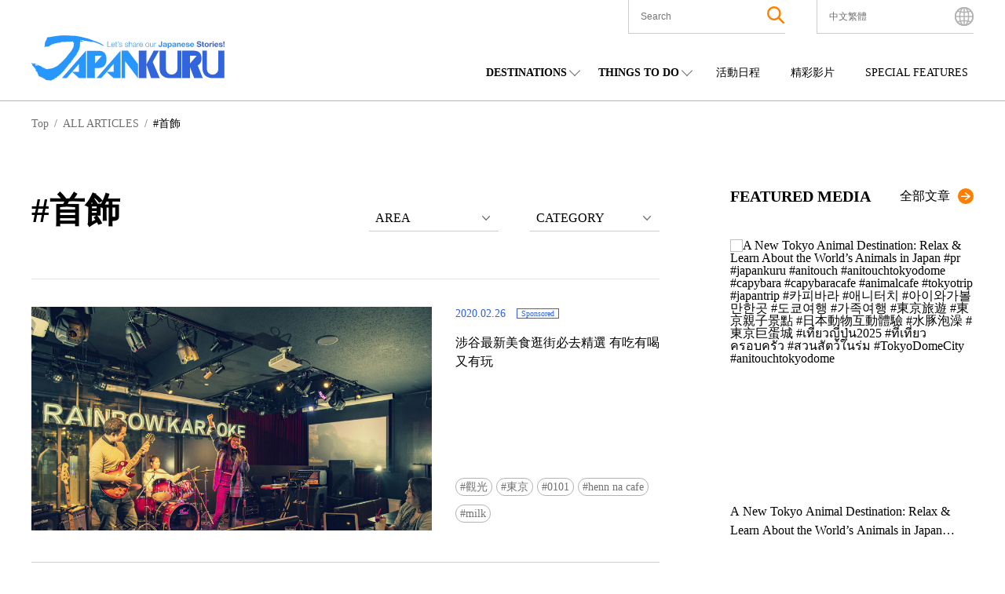

--- FILE ---
content_type: text/html; charset=UTF-8
request_url: https://www.japankuru.com/tw/tag/%E9%A6%96%E9%A3%BE/
body_size: 45963
content:

<!DOCTYPE HTML>
<html lang="tw">
<head>
<meta charset="UTF-8">
<meta http-equiv="X-UA-Compatible" content="IE=edge,chrome=1">
<meta name="viewport" content="width=device-width, initial-scale=1.0">
<link rel="icon" href="https://www.japankuru.com/gld-kanri/data/themes/japankuru/assets/favicon.ico" type="image/vnd.microsoft.icon">

<!-- Tag head -->
<!-- Google Tag Manager -->
<script>(function(w,d,s,l,i){w[l]=w[l]||[];w[l].push({'gtm.start':
new Date().getTime(),event:'gtm.js'});var f=d.getElementsByTagName(s)[0],
j=d.createElement(s),dl=l!='dataLayer'?'&l='+l:'';j.async=true;j.src=
'https://www.googletagmanager.com/gtm.js?id='+i+dl;f.parentNode.insertBefore(j,f);
})(window,document,'script','dataLayer','GTM-PNDM26');</script>
<!-- End Google Tag Manager -->

<!-- Naver Favicon Tag -->
<meta name="naver-site-verification" content="d6dcdeb13cb5f74632e8dbfff6d9838446747a9b" />


<!-- google font -->
<link rel="preconnect" href="https://fonts.googleapis.com">
<link rel="preconnect" href="https://fonts.gstatic.com" crossorigin>
<link href="https://fonts.googleapis.com/css2?family=Noto+Sans+JP:wght@400;600;700&display=swap" rel="stylesheet">


<!-- page information -->
<title>首飾 | JAPANKURU - 提供你日本旅遊最完整的情報</title>
<meta name="description" content="從日本的吃喝玩樂到風俗民情，觀光客應該知道的事都在JAPANKURU">
<!-- OGP -->
<meta property="og:title" content="首飾 | JAPANKURU - 提供你日本旅遊最完整的情報">
<meta property="og:description" content="從日本的吃喝玩樂到風俗民情，觀光客應該知道的事都在JAPANKURU">
<meta property="og:url" content="https://www.japankuru.com/tw/tag/%E9%A6%96%E9%A3%BE/">
<meta property="og:image" content="https://img.japankuru.com/shared/img/ogimg2.jpg">
<meta property="og:site_name" content="JAPANKURU">
<meta property="fb:app_id" content="292258058289974">
<!-- <link rel="canonical" href="https://www.japankuru.com/tw/tag/%E9%A6%96%E9%A3%BE/"> -->
	

<!-- CSS -->

<!-- JavaScript -->
	



<meta name='robots' content='max-image-preview:large' />
	<style>img:is([sizes="auto" i], [sizes^="auto," i]) { contain-intrinsic-size: 3000px 1500px }</style>
	<link rel='dns-prefetch' href='//www.googletagmanager.com' />
<script type="text/javascript" id="wpp-js" src="https://www.japankuru.com/gld-kanri/data/plugins/wordpress-popular-posts/assets/js/wpp.min.js?ver=7.3.6" data-sampling="1" data-sampling-rate="100" data-api-url="https://www.japankuru.com/wp-json/wordpress-popular-posts" data-post-id="0" data-token="d782157e20" data-lang="tw" data-debug="0"></script>
<link rel="alternate" type="application/rss+xml" title="JAPANKURU &raquo; 首飾 Tag Feed" href="https://www.japankuru.com/tw/tag/%E9%A6%96%E9%A3%BE/feed/" />
<script type="text/javascript">
/* <![CDATA[ */
window._wpemojiSettings = {"baseUrl":"https:\/\/s.w.org\/images\/core\/emoji\/15.0.3\/72x72\/","ext":".png","svgUrl":"https:\/\/s.w.org\/images\/core\/emoji\/15.0.3\/svg\/","svgExt":".svg","source":{"concatemoji":"https:\/\/www.japankuru.com\/gld-kanri\/wp-includes\/js\/wp-emoji-release.min.js?ver=6.7.4"}};
/*! This file is auto-generated */
!function(i,n){var o,s,e;function c(e){try{var t={supportTests:e,timestamp:(new Date).valueOf()};sessionStorage.setItem(o,JSON.stringify(t))}catch(e){}}function p(e,t,n){e.clearRect(0,0,e.canvas.width,e.canvas.height),e.fillText(t,0,0);var t=new Uint32Array(e.getImageData(0,0,e.canvas.width,e.canvas.height).data),r=(e.clearRect(0,0,e.canvas.width,e.canvas.height),e.fillText(n,0,0),new Uint32Array(e.getImageData(0,0,e.canvas.width,e.canvas.height).data));return t.every(function(e,t){return e===r[t]})}function u(e,t,n){switch(t){case"flag":return n(e,"\ud83c\udff3\ufe0f\u200d\u26a7\ufe0f","\ud83c\udff3\ufe0f\u200b\u26a7\ufe0f")?!1:!n(e,"\ud83c\uddfa\ud83c\uddf3","\ud83c\uddfa\u200b\ud83c\uddf3")&&!n(e,"\ud83c\udff4\udb40\udc67\udb40\udc62\udb40\udc65\udb40\udc6e\udb40\udc67\udb40\udc7f","\ud83c\udff4\u200b\udb40\udc67\u200b\udb40\udc62\u200b\udb40\udc65\u200b\udb40\udc6e\u200b\udb40\udc67\u200b\udb40\udc7f");case"emoji":return!n(e,"\ud83d\udc26\u200d\u2b1b","\ud83d\udc26\u200b\u2b1b")}return!1}function f(e,t,n){var r="undefined"!=typeof WorkerGlobalScope&&self instanceof WorkerGlobalScope?new OffscreenCanvas(300,150):i.createElement("canvas"),a=r.getContext("2d",{willReadFrequently:!0}),o=(a.textBaseline="top",a.font="600 32px Arial",{});return e.forEach(function(e){o[e]=t(a,e,n)}),o}function t(e){var t=i.createElement("script");t.src=e,t.defer=!0,i.head.appendChild(t)}"undefined"!=typeof Promise&&(o="wpEmojiSettingsSupports",s=["flag","emoji"],n.supports={everything:!0,everythingExceptFlag:!0},e=new Promise(function(e){i.addEventListener("DOMContentLoaded",e,{once:!0})}),new Promise(function(t){var n=function(){try{var e=JSON.parse(sessionStorage.getItem(o));if("object"==typeof e&&"number"==typeof e.timestamp&&(new Date).valueOf()<e.timestamp+604800&&"object"==typeof e.supportTests)return e.supportTests}catch(e){}return null}();if(!n){if("undefined"!=typeof Worker&&"undefined"!=typeof OffscreenCanvas&&"undefined"!=typeof URL&&URL.createObjectURL&&"undefined"!=typeof Blob)try{var e="postMessage("+f.toString()+"("+[JSON.stringify(s),u.toString(),p.toString()].join(",")+"));",r=new Blob([e],{type:"text/javascript"}),a=new Worker(URL.createObjectURL(r),{name:"wpTestEmojiSupports"});return void(a.onmessage=function(e){c(n=e.data),a.terminate(),t(n)})}catch(e){}c(n=f(s,u,p))}t(n)}).then(function(e){for(var t in e)n.supports[t]=e[t],n.supports.everything=n.supports.everything&&n.supports[t],"flag"!==t&&(n.supports.everythingExceptFlag=n.supports.everythingExceptFlag&&n.supports[t]);n.supports.everythingExceptFlag=n.supports.everythingExceptFlag&&!n.supports.flag,n.DOMReady=!1,n.readyCallback=function(){n.DOMReady=!0}}).then(function(){return e}).then(function(){var e;n.supports.everything||(n.readyCallback(),(e=n.source||{}).concatemoji?t(e.concatemoji):e.wpemoji&&e.twemoji&&(t(e.twemoji),t(e.wpemoji)))}))}((window,document),window._wpemojiSettings);
/* ]]> */
</script>
<link rel='stylesheet' id='sbi_styles-css' href='https://www.japankuru.com/gld-kanri/data/plugins/instagram-feed/css/sbi-styles.min.css?ver=6.10.0' type='text/css' media='all' />
<style id='wp-emoji-styles-inline-css' type='text/css'>

	img.wp-smiley, img.emoji {
		display: inline !important;
		border: none !important;
		box-shadow: none !important;
		height: 1em !important;
		width: 1em !important;
		margin: 0 0.07em !important;
		vertical-align: -0.1em !important;
		background: none !important;
		padding: 0 !important;
	}
</style>
<link rel='stylesheet' id='wp-block-library-css' href='https://www.japankuru.com/gld-kanri/wp-includes/css/dist/block-library/style.min.css?ver=6.7.4' type='text/css' media='all' />
<style id='filebird-block-filebird-gallery-style-inline-css' type='text/css'>
ul.filebird-block-filebird-gallery{margin:auto!important;padding:0!important;width:100%}ul.filebird-block-filebird-gallery.layout-grid{display:grid;grid-gap:20px;align-items:stretch;grid-template-columns:repeat(var(--columns),1fr);justify-items:stretch}ul.filebird-block-filebird-gallery.layout-grid li img{border:1px solid #ccc;box-shadow:2px 2px 6px 0 rgba(0,0,0,.3);height:100%;max-width:100%;-o-object-fit:cover;object-fit:cover;width:100%}ul.filebird-block-filebird-gallery.layout-masonry{-moz-column-count:var(--columns);-moz-column-gap:var(--space);column-gap:var(--space);-moz-column-width:var(--min-width);columns:var(--min-width) var(--columns);display:block;overflow:auto}ul.filebird-block-filebird-gallery.layout-masonry li{margin-bottom:var(--space)}ul.filebird-block-filebird-gallery li{list-style:none}ul.filebird-block-filebird-gallery li figure{height:100%;margin:0;padding:0;position:relative;width:100%}ul.filebird-block-filebird-gallery li figure figcaption{background:linear-gradient(0deg,rgba(0,0,0,.7),rgba(0,0,0,.3) 70%,transparent);bottom:0;box-sizing:border-box;color:#fff;font-size:.8em;margin:0;max-height:100%;overflow:auto;padding:3em .77em .7em;position:absolute;text-align:center;width:100%;z-index:2}ul.filebird-block-filebird-gallery li figure figcaption a{color:inherit}

</style>
<style id='classic-theme-styles-inline-css' type='text/css'>
/*! This file is auto-generated */
.wp-block-button__link{color:#fff;background-color:#32373c;border-radius:9999px;box-shadow:none;text-decoration:none;padding:calc(.667em + 2px) calc(1.333em + 2px);font-size:1.125em}.wp-block-file__button{background:#32373c;color:#fff;text-decoration:none}
</style>
<style id='global-styles-inline-css' type='text/css'>
:root{--wp--preset--aspect-ratio--square: 1;--wp--preset--aspect-ratio--4-3: 4/3;--wp--preset--aspect-ratio--3-4: 3/4;--wp--preset--aspect-ratio--3-2: 3/2;--wp--preset--aspect-ratio--2-3: 2/3;--wp--preset--aspect-ratio--16-9: 16/9;--wp--preset--aspect-ratio--9-16: 9/16;--wp--preset--color--black: #000000;--wp--preset--color--cyan-bluish-gray: #abb8c3;--wp--preset--color--white: #ffffff;--wp--preset--color--pale-pink: #f78da7;--wp--preset--color--vivid-red: #cf2e2e;--wp--preset--color--luminous-vivid-orange: #ff6900;--wp--preset--color--luminous-vivid-amber: #fcb900;--wp--preset--color--light-green-cyan: #7bdcb5;--wp--preset--color--vivid-green-cyan: #00d084;--wp--preset--color--pale-cyan-blue: #8ed1fc;--wp--preset--color--vivid-cyan-blue: #0693e3;--wp--preset--color--vivid-purple: #9b51e0;--wp--preset--gradient--vivid-cyan-blue-to-vivid-purple: linear-gradient(135deg,rgba(6,147,227,1) 0%,rgb(155,81,224) 100%);--wp--preset--gradient--light-green-cyan-to-vivid-green-cyan: linear-gradient(135deg,rgb(122,220,180) 0%,rgb(0,208,130) 100%);--wp--preset--gradient--luminous-vivid-amber-to-luminous-vivid-orange: linear-gradient(135deg,rgba(252,185,0,1) 0%,rgba(255,105,0,1) 100%);--wp--preset--gradient--luminous-vivid-orange-to-vivid-red: linear-gradient(135deg,rgba(255,105,0,1) 0%,rgb(207,46,46) 100%);--wp--preset--gradient--very-light-gray-to-cyan-bluish-gray: linear-gradient(135deg,rgb(238,238,238) 0%,rgb(169,184,195) 100%);--wp--preset--gradient--cool-to-warm-spectrum: linear-gradient(135deg,rgb(74,234,220) 0%,rgb(151,120,209) 20%,rgb(207,42,186) 40%,rgb(238,44,130) 60%,rgb(251,105,98) 80%,rgb(254,248,76) 100%);--wp--preset--gradient--blush-light-purple: linear-gradient(135deg,rgb(255,206,236) 0%,rgb(152,150,240) 100%);--wp--preset--gradient--blush-bordeaux: linear-gradient(135deg,rgb(254,205,165) 0%,rgb(254,45,45) 50%,rgb(107,0,62) 100%);--wp--preset--gradient--luminous-dusk: linear-gradient(135deg,rgb(255,203,112) 0%,rgb(199,81,192) 50%,rgb(65,88,208) 100%);--wp--preset--gradient--pale-ocean: linear-gradient(135deg,rgb(255,245,203) 0%,rgb(182,227,212) 50%,rgb(51,167,181) 100%);--wp--preset--gradient--electric-grass: linear-gradient(135deg,rgb(202,248,128) 0%,rgb(113,206,126) 100%);--wp--preset--gradient--midnight: linear-gradient(135deg,rgb(2,3,129) 0%,rgb(40,116,252) 100%);--wp--preset--font-size--small: 13px;--wp--preset--font-size--medium: 20px;--wp--preset--font-size--large: 36px;--wp--preset--font-size--x-large: 42px;--wp--preset--spacing--20: 0.44rem;--wp--preset--spacing--30: 0.67rem;--wp--preset--spacing--40: 1rem;--wp--preset--spacing--50: 1.5rem;--wp--preset--spacing--60: 2.25rem;--wp--preset--spacing--70: 3.38rem;--wp--preset--spacing--80: 5.06rem;--wp--preset--shadow--natural: 6px 6px 9px rgba(0, 0, 0, 0.2);--wp--preset--shadow--deep: 12px 12px 50px rgba(0, 0, 0, 0.4);--wp--preset--shadow--sharp: 6px 6px 0px rgba(0, 0, 0, 0.2);--wp--preset--shadow--outlined: 6px 6px 0px -3px rgba(255, 255, 255, 1), 6px 6px rgba(0, 0, 0, 1);--wp--preset--shadow--crisp: 6px 6px 0px rgba(0, 0, 0, 1);}:where(.is-layout-flex){gap: 0.5em;}:where(.is-layout-grid){gap: 0.5em;}body .is-layout-flex{display: flex;}.is-layout-flex{flex-wrap: wrap;align-items: center;}.is-layout-flex > :is(*, div){margin: 0;}body .is-layout-grid{display: grid;}.is-layout-grid > :is(*, div){margin: 0;}:where(.wp-block-columns.is-layout-flex){gap: 2em;}:where(.wp-block-columns.is-layout-grid){gap: 2em;}:where(.wp-block-post-template.is-layout-flex){gap: 1.25em;}:where(.wp-block-post-template.is-layout-grid){gap: 1.25em;}.has-black-color{color: var(--wp--preset--color--black) !important;}.has-cyan-bluish-gray-color{color: var(--wp--preset--color--cyan-bluish-gray) !important;}.has-white-color{color: var(--wp--preset--color--white) !important;}.has-pale-pink-color{color: var(--wp--preset--color--pale-pink) !important;}.has-vivid-red-color{color: var(--wp--preset--color--vivid-red) !important;}.has-luminous-vivid-orange-color{color: var(--wp--preset--color--luminous-vivid-orange) !important;}.has-luminous-vivid-amber-color{color: var(--wp--preset--color--luminous-vivid-amber) !important;}.has-light-green-cyan-color{color: var(--wp--preset--color--light-green-cyan) !important;}.has-vivid-green-cyan-color{color: var(--wp--preset--color--vivid-green-cyan) !important;}.has-pale-cyan-blue-color{color: var(--wp--preset--color--pale-cyan-blue) !important;}.has-vivid-cyan-blue-color{color: var(--wp--preset--color--vivid-cyan-blue) !important;}.has-vivid-purple-color{color: var(--wp--preset--color--vivid-purple) !important;}.has-black-background-color{background-color: var(--wp--preset--color--black) !important;}.has-cyan-bluish-gray-background-color{background-color: var(--wp--preset--color--cyan-bluish-gray) !important;}.has-white-background-color{background-color: var(--wp--preset--color--white) !important;}.has-pale-pink-background-color{background-color: var(--wp--preset--color--pale-pink) !important;}.has-vivid-red-background-color{background-color: var(--wp--preset--color--vivid-red) !important;}.has-luminous-vivid-orange-background-color{background-color: var(--wp--preset--color--luminous-vivid-orange) !important;}.has-luminous-vivid-amber-background-color{background-color: var(--wp--preset--color--luminous-vivid-amber) !important;}.has-light-green-cyan-background-color{background-color: var(--wp--preset--color--light-green-cyan) !important;}.has-vivid-green-cyan-background-color{background-color: var(--wp--preset--color--vivid-green-cyan) !important;}.has-pale-cyan-blue-background-color{background-color: var(--wp--preset--color--pale-cyan-blue) !important;}.has-vivid-cyan-blue-background-color{background-color: var(--wp--preset--color--vivid-cyan-blue) !important;}.has-vivid-purple-background-color{background-color: var(--wp--preset--color--vivid-purple) !important;}.has-black-border-color{border-color: var(--wp--preset--color--black) !important;}.has-cyan-bluish-gray-border-color{border-color: var(--wp--preset--color--cyan-bluish-gray) !important;}.has-white-border-color{border-color: var(--wp--preset--color--white) !important;}.has-pale-pink-border-color{border-color: var(--wp--preset--color--pale-pink) !important;}.has-vivid-red-border-color{border-color: var(--wp--preset--color--vivid-red) !important;}.has-luminous-vivid-orange-border-color{border-color: var(--wp--preset--color--luminous-vivid-orange) !important;}.has-luminous-vivid-amber-border-color{border-color: var(--wp--preset--color--luminous-vivid-amber) !important;}.has-light-green-cyan-border-color{border-color: var(--wp--preset--color--light-green-cyan) !important;}.has-vivid-green-cyan-border-color{border-color: var(--wp--preset--color--vivid-green-cyan) !important;}.has-pale-cyan-blue-border-color{border-color: var(--wp--preset--color--pale-cyan-blue) !important;}.has-vivid-cyan-blue-border-color{border-color: var(--wp--preset--color--vivid-cyan-blue) !important;}.has-vivid-purple-border-color{border-color: var(--wp--preset--color--vivid-purple) !important;}.has-vivid-cyan-blue-to-vivid-purple-gradient-background{background: var(--wp--preset--gradient--vivid-cyan-blue-to-vivid-purple) !important;}.has-light-green-cyan-to-vivid-green-cyan-gradient-background{background: var(--wp--preset--gradient--light-green-cyan-to-vivid-green-cyan) !important;}.has-luminous-vivid-amber-to-luminous-vivid-orange-gradient-background{background: var(--wp--preset--gradient--luminous-vivid-amber-to-luminous-vivid-orange) !important;}.has-luminous-vivid-orange-to-vivid-red-gradient-background{background: var(--wp--preset--gradient--luminous-vivid-orange-to-vivid-red) !important;}.has-very-light-gray-to-cyan-bluish-gray-gradient-background{background: var(--wp--preset--gradient--very-light-gray-to-cyan-bluish-gray) !important;}.has-cool-to-warm-spectrum-gradient-background{background: var(--wp--preset--gradient--cool-to-warm-spectrum) !important;}.has-blush-light-purple-gradient-background{background: var(--wp--preset--gradient--blush-light-purple) !important;}.has-blush-bordeaux-gradient-background{background: var(--wp--preset--gradient--blush-bordeaux) !important;}.has-luminous-dusk-gradient-background{background: var(--wp--preset--gradient--luminous-dusk) !important;}.has-pale-ocean-gradient-background{background: var(--wp--preset--gradient--pale-ocean) !important;}.has-electric-grass-gradient-background{background: var(--wp--preset--gradient--electric-grass) !important;}.has-midnight-gradient-background{background: var(--wp--preset--gradient--midnight) !important;}.has-small-font-size{font-size: var(--wp--preset--font-size--small) !important;}.has-medium-font-size{font-size: var(--wp--preset--font-size--medium) !important;}.has-large-font-size{font-size: var(--wp--preset--font-size--large) !important;}.has-x-large-font-size{font-size: var(--wp--preset--font-size--x-large) !important;}
:where(.wp-block-post-template.is-layout-flex){gap: 1.25em;}:where(.wp-block-post-template.is-layout-grid){gap: 1.25em;}
:where(.wp-block-columns.is-layout-flex){gap: 2em;}:where(.wp-block-columns.is-layout-grid){gap: 2em;}
:root :where(.wp-block-pullquote){font-size: 1.5em;line-height: 1.6;}
</style>
<link rel='stylesheet' id='contact-form-7-css' href='https://www.japankuru.com/gld-kanri/data/plugins/contact-form-7/includes/css/styles.css?ver=6.1.4' type='text/css' media='all' />
<link rel='stylesheet' id='cf7msm_styles-css' href='https://www.japankuru.com/gld-kanri/data/plugins/contact-form-7-multi-step-module/resources/cf7msm.css?ver=4.5' type='text/css' media='all' />
<style id='dominant-color-styles-inline-css' type='text/css'>
img[data-dominant-color]:not(.has-transparency) { background-color: var(--dominant-color); }
</style>
<link rel='stylesheet' id='ez-toc-css' href='https://www.japankuru.com/gld-kanri/data/plugins/easy-table-of-contents/assets/css/screen.min.css?ver=2.0.80' type='text/css' media='all' />
<style id='ez-toc-inline-css' type='text/css'>
div#ez-toc-container .ez-toc-title {font-size: 120%;}div#ez-toc-container .ez-toc-title {font-weight: 500;}div#ez-toc-container ul li , div#ez-toc-container ul li a {font-size: 95%;}div#ez-toc-container ul li , div#ez-toc-container ul li a {font-weight: 500;}div#ez-toc-container nav ul ul li {font-size: 90%;}.ez-toc-box-title {font-weight: bold; margin-bottom: 10px; text-align: center; text-transform: uppercase; letter-spacing: 1px; color: #666; padding-bottom: 5px;position:absolute;top:-4%;left:5%;background-color: inherit;transition: top 0.3s ease;}.ez-toc-box-title.toc-closed {top:-25%;}
.ez-toc-container-direction {direction: ltr;}.ez-toc-counter ul{counter-reset: item ;}.ez-toc-counter nav ul li a::before {content: counters(item, '.', decimal) '. ';display: inline-block;counter-increment: item;flex-grow: 0;flex-shrink: 0;margin-right: .2em; float: left; }.ez-toc-widget-direction {direction: ltr;}.ez-toc-widget-container ul{counter-reset: item ;}.ez-toc-widget-container nav ul li a::before {content: counters(item, '.', decimal) '. ';display: inline-block;counter-increment: item;flex-grow: 0;flex-shrink: 0;margin-right: .2em; float: left; }
</style>
<link rel='stylesheet' id='wordpress-popular-posts-css-css' href='https://www.japankuru.com/gld-kanri/data/plugins/wordpress-popular-posts/assets/css/wpp.css?ver=7.3.6' type='text/css' media='all' />
<link rel='stylesheet' id='main-css' href='https://www.japankuru.com/gld-kanri/data/themes/japankuru/assets/main-CGq-B_Hz.css?ver=1' type='text/css' media='all' />
<link rel='stylesheet' id='jquery.lightbox.min.css-css' href='https://www.japankuru.com/gld-kanri/data/plugins/wp-jquery-lightbox/lightboxes/wp-jquery-lightbox/styles/lightbox.min.css?ver=2.3.4' type='text/css' media='all' />
<link rel='stylesheet' id='jqlb-overrides-css' href='https://www.japankuru.com/gld-kanri/data/plugins/wp-jquery-lightbox/lightboxes/wp-jquery-lightbox/styles/overrides.css?ver=2.3.4' type='text/css' media='all' />
<style id='jqlb-overrides-inline-css' type='text/css'>

			#outerImageContainer {
				box-shadow: 0 0 4px 2px rgba(0,0,0,.2);
			}
			#imageContainer{
				padding: 6px;
			}
			#imageDataContainer {
				box-shadow: 0 -4px 0 0 #fff, 0 0 4px 2px rgba(0,0,0,.1);
				z-index: auto;
			}
			#prevArrow,
			#nextArrow{
				background-color: rgba(255,255,255,.7;
				color: #000000;
			}
</style>
<script type="text/javascript" src="https://www.japankuru.com/gld-kanri/wp-includes/js/jquery/jquery.min.js?ver=3.7.1" id="jquery-core-js"></script>
<script type="text/javascript" src="https://www.japankuru.com/gld-kanri/wp-includes/js/jquery/jquery-migrate.min.js?ver=3.4.1" id="jquery-migrate-js"></script>

<!-- Google tag (gtag.js) snippet added by Site Kit -->
<!-- Google Analytics snippet added by Site Kit -->
<script type="text/javascript" src="https://www.googletagmanager.com/gtag/js?id=GT-NGBJDBD" id="google_gtagjs-js" async></script>
<script type="text/javascript" id="google_gtagjs-js-after">
/* <![CDATA[ */
window.dataLayer = window.dataLayer || [];function gtag(){dataLayer.push(arguments);}
gtag("set","linker",{"domains":["www.japankuru.com"]});
gtag("js", new Date());
gtag("set", "developer_id.dZTNiMT", true);
gtag("config", "GT-NGBJDBD");
/* ]]> */
</script>
<link rel="https://api.w.org/" href="https://www.japankuru.com/wp-json/" /><link rel="alternate" title="JSON" type="application/json" href="https://www.japankuru.com/wp-json/wp/v2/tags/121128" /><link rel="EditURI" type="application/rsd+xml" title="RSD" href="https://www.japankuru.com/gld-kanri/xmlrpc.php?rsd" />
<meta name="generator" content="WordPress 6.7.4" />
<meta name="generator" content="dominant-color-images 1.2.0">
<meta name="generator" content="Site Kit by Google 1.170.0" />            <style id="wpp-loading-animation-styles">@-webkit-keyframes bgslide{from{background-position-x:0}to{background-position-x:-200%}}@keyframes bgslide{from{background-position-x:0}to{background-position-x:-200%}}.wpp-widget-block-placeholder,.wpp-shortcode-placeholder{margin:0 auto;width:60px;height:3px;background:#dd3737;background:linear-gradient(90deg,#dd3737 0%,#571313 10%,#dd3737 100%);background-size:200% auto;border-radius:3px;-webkit-animation:bgslide 1s infinite linear;animation:bgslide 1s infinite linear}</style>
            <meta name="google-site-verification" content="zNVWtj-hLI_8qQtYJzwlUBtQqSCosR5B-y_uebjN6yI"><meta name="google-site-verification" content="nm6y4SmenQPyNs47HvkXvjM9goM6UJbstBsAbVo6ZHE">		<style type="text/css" id="wp-custom-css">
			@media (max-width: 1200px) {
    .mvAreaContentsItem__link--textPart--text {
        font-size: 1.8rem;
    }
}
.mvAreaContentsItem__link--textPart--text>a {
   overflow: hidden;
    display: -webkit-box;
    -webkit-box-orient: vertical;
    -webkit-line-clamp: 6;
}

.eventAllList__img {background-color: transparent;}

.eventListPage {margin: 0 auto;}

@media (max-width: 768px) {
    .eventListPage {
        margin: 100px auto 50px;
    }
}
.yourPostSpace {
	display:none;
}


		</style>
		

</head>

<body class="archive tag tag-121128">
<!-- Tag body -->
<!-- Google Tag Manager (noscript) -->
<noscript><iframe src="https://www.googletagmanager.com/ns.html?id=GTM-PNDM26"
height="0" width="0" style="display:none;visibility:hidden"></iframe></noscript>
<!-- End Google Tag Manager (noscript) -->

  <header class="lHeader">
    <div class="inner">
      <div class="logoArea">
        <h1><a href="https://www.japankuru.com/tw"><img src="https://www.japankuru.com/gld-kanri/data/themes/japankuru/assets/images/logo.svg" alt="japankuru" width="246" height="58" loading="lazy"></a></h1>
      </div>
          <div class="headerContents">
      <div class="headerContents__setting">
        <ul class="headerContents__settingList">
          <li class="headerContents__settingListItem headerContents__settingListItem--searchArea">
            <button class="spSearchShow__btn">
              <span class="searchAreaIcon"><img class="searchAreaIconImg" src="https://www.japankuru.com/gld-kanri/data/themes/japankuru/assets/images/icon/icon_search.svg" alt="search" width="22" height="22" loading="lazy"></span>
            </button>

            <div class="inner">
              <div class="searchBox">
                <div class="searchBox__inner">
                  <form method="get" id="searchform" action="https://www.japankuru.com/tw/">
  <label for="searchWord" class="searchWord__label">The Keyword</label>
  <input type="text" name="s" value="" aria-label="search" id="searchWord" placeholder="Search" class="searchWord__input">
  <button class="searchAreaIcon searchRunBtn" type="submit">
    <img class="searchAreaIconImg" src="https://www.japankuru.com/gld-kanri/data/themes/japankuru/assets/images/icon/icon_search.svg" alt="search" width="22" height="22">
  </button>
</form>
                </div>
              </div>
            </div>

            <div class="searchClose"></div>
          </li>

          <li class="headerContents__settingListItem headerContents__settingListItem--languageArea">
            <div class="languageAreaInner">
              <div class="nowSet">
                <span class="nowSetLanguage">中文繁體</span>
              </div>
              <ul class="choiceLanguage">
                	<li class="lang-item lang-item-107 lang-item-en no-translation lang-item-first"><a  lang="en" hreflang="en" href="https://www.japankuru.com/en/">English</a></li>
	<li class="lang-item lang-item-189820 lang-item-id no-translation"><a  lang="id-ID" hreflang="id-ID" href="https://www.japankuru.com/id/">Bahasa Indonesia</a></li>
	<li class="lang-item lang-item-297 lang-item-fr no-translation"><a  lang="fr-FR" hreflang="fr-FR" href="https://www.japankuru.com/fr/">Français</a></li>
	<li class="lang-item lang-item-307 lang-item-ko no-translation"><a  lang="ko-KR" hreflang="ko-KR" href="https://www.japankuru.com/ko/">한국어</a></li>
	<li class="lang-item lang-item-312 lang-item-zh no-translation"><a  lang="zh-CN" hreflang="zh-CN" href="https://www.japankuru.com/zh/">中文简体</a></li>
	<li class="lang-item lang-item-317 lang-item-th no-translation"><a  lang="th" hreflang="th" href="https://www.japankuru.com/th/">ไทย</a></li>
	<li class="lang-item lang-item-322 lang-item-vi no-translation"><a  lang="vi" hreflang="vi" href="https://www.japankuru.com/vi/">Tiếng Việt</a></li>
	<li class="lang-item lang-item-327 lang-item-tw current-lang"><a  lang="zh-TW" hreflang="zh-TW" href="https://www.japankuru.com/tw/tag/%E9%A6%96%E9%A3%BE/">中文繁體</a></li>
	<li class="lang-item lang-item-76 lang-item-ja no-translation"><a  lang="ja" hreflang="ja" href="https://www.japankuru.com/ja/">日本語</a></li>
              </ul>
              <div class="languageClose"></div>
            </div>
            <span class="languageAreaIcon"><img class="languageAreaIconImg"  src="https://www.japankuru.com/gld-kanri/data/themes/japankuru/assets/images/icon/icon_earth.svg" alt="language" width="24" height="24" loading="lazy"></span>
          </li>

        </ul>

        <div class="spMenuBtn">
          <span class="spMenuBtn__bar"></span>
          <span class="spMenuBtn__bar"></span>
          <span class="spMenuBtn__bar"></span>
        </div>
      </div>

      <div class="headerContents__navi">
        <nav>
          <ul class="headerContents__naviList">
            <li class="headerContents__naviListItem verDrop">
              <span class="parentMenu">DESTINATIONS</span>
              <div class="childMenuArea">
                <span class="childMenuTitle">REGIONS</span>
                <ul class="childMenuList verJapan">
                <li class="childMenuListItem"><a class="childMenuListItem__link" href="https://www.japankuru.com/tw/map-of-japan/nationwide/">NATIONWIDE</a></li><li class="childMenuListItem"><a class="childMenuListItem__link" href="https://www.japankuru.com/tw/map-of-japan/hokkaido/">北海道</a></li><li class="childMenuListItem"><a class="childMenuListItem__link" href="https://www.japankuru.com/tw/map-of-japan/tohoku/">東北</a></li><li class="childMenuListItem"><a class="childMenuListItem__link" href="https://www.japankuru.com/tw/map-of-japan/kanto/">關東</a></li><li class="childMenuListItem"><a class="childMenuListItem__link" href="https://www.japankuru.com/tw/map-of-japan/chubu/">中部</a></li><li class="childMenuListItem"><a class="childMenuListItem__link" href="https://www.japankuru.com/tw/map-of-japan/kansai/">關西</a></li><li class="childMenuListItem"><a class="childMenuListItem__link" href="https://www.japankuru.com/tw/map-of-japan/chugoku/">中國</a></li><li class="childMenuListItem"><a class="childMenuListItem__link" href="https://www.japankuru.com/tw/map-of-japan/shikoku/">四國</a></li><li class="childMenuListItem"><a class="childMenuListItem__link" href="https://www.japankuru.com/tw/map-of-japan/kyushu/">九州</a></li><li class="childMenuListItem"><a class="childMenuListItem__link" href="https://www.japankuru.com/tw/map-of-japan/okinawa/">沖繩</a></li>                </ul>
              </div>
            </li>
            <li class="headerContents__naviListItem verDrop">
              <span class="parentMenu">THINGS TO DO</span>
              <div class="childMenuArea verCategory">
                <span class="childMenuTitle">CATEGORIES</span>
                <ul class="childMenuList">
                                                        <li class="childMenuListItem orderFood"><a class="childMenuListItem__link"  href="https://www.japankuru.com/tw/category/food/">美食</a></li>
                                      <li class="childMenuListItem orderFood"><a class="childMenuListItem__link"  href="https://www.japankuru.com/tw/category/shopping/">購物</a></li>
                                      <li class="childMenuListItem orderFood"><a class="childMenuListItem__link"  href="https://www.japankuru.com/tw/category/accommodation/">住宿</a></li>
                                      <li class="childMenuListItem orderFood"><a class="childMenuListItem__link"  href="https://www.japankuru.com/tw/category/culture/">文化</a></li>
                                      <li class="childMenuListItem orderFood"><a class="childMenuListItem__link"  href="https://www.japankuru.com/tw/category/entertainment/">娛樂</a></li>
                                      <li class="childMenuListItem orderFood"><a class="childMenuListItem__link"  href="https://www.japankuru.com/tw/category/tour/">觀光</a></li>
                                  </ul>
              </div>
            </li>
            <li class="headerContents__naviListItem">
              <a class="headerContents__naviListItemLink" href="https://www.japankuru.com/tw/event-calendar/">
                <span class="headerContents__naviListItemLink--text">
                活動日程                </span>
                <span class="naviArrow">
                  <img class="naviArrow__img" src="https://www.japankuru.com/gld-kanri/data/themes/japankuru/assets/images/icon/icon_arrow2.svg" alt="→" width="12" height="10" loading="lazy">
                </span>
              </a>
            </li>
                                    <li class="headerContents__naviListItem">
              <a class="headerContents__naviListItemLink" href="https://www.japankuru.com/tw/videos/">
                <span class="headerContents__naviListItemLink--text">精彩影片</span>
                <span class="naviArrow">
                  <img class="naviArrow__img" src="https://www.japankuru.com/gld-kanri/data/themes/japankuru/assets/images/icon/icon_arrow2.svg" alt="→" width="12" height="10" loading="lazy">
                </span>
              </a>
            </li>
                        <li class="headerContents__naviListItem">
              <a class="headerContents__naviListItemLink" href="https://www.japankuru.com/en/se/">
                <span class="headerContents__naviListItemLink--text">SPECIAL FEATURES</span>
                <span class="naviArrow">
                  <img class="naviArrow__img" src="https://www.japankuru.com/gld-kanri/data/themes/japankuru/assets/images/icon/icon_arrow2.svg" alt="→" width="12" height="10" loading="lazy">
                </span>
              </a>
            </li>
                        
          </ul>
        </nav>

        <ul class="spMenuCompanyProfileList">
                                <li class="spMenuCompanyProfileListItem"><a class="spMenuCompanyProfileListItem__link" href="https://www.gldaily.com/services/japankuru/" target="_blank" rel="noopener noreferrer">ABOUT US</a></li>
                      <li class="spMenuCompanyProfileListItem"><a class="spMenuCompanyProfileListItem__link" href="https://www.japankuru.com/en/contact/" target="_blank" rel="noopener noreferrer">CONTACT</a></li>
                      <li class="spMenuCompanyProfileListItem"><a class="spMenuCompanyProfileListItem__link" href="https://www.japankuru.com/tw/privacy-policy/" target="" rel="noopener noreferrer">PRIVACY POLICY</a></li>
                      <li class="spMenuCompanyProfileListItem"><a class="spMenuCompanyProfileListItem__link" href="http://www.gldaily.com/" target="_blank" rel="noopener noreferrer">GLOBAL DAILY CO.LTD.</a></li>
                  </ul>

        <div class="spMenuSnsArea">
          <h2 class="spMenuSnsAreaTitle"><span class="spMenuSnsAreaTitleText">Follow us!</span></h2>
          <ul class="spMenuSnsAreaList">
                        <li class="spMenuSnsAreaListItem">
              <a class="spMenuSnsAreaListItem__link" href="https://www.facebook.com/Japankuru/" target="_blank" rel="noopener noreferrer">
                <img class="spMenuSnsAreaListItem__link--img" src="https://www.japankuru.com/gld-kanri/data/uploads/2024/03/icon_sns_fb.svg" alt="facebook" width="33" height="33" loading="lazy">
              </a>
            </li>
                        <li class="spMenuSnsAreaListItem">
              <a class="spMenuSnsAreaListItem__link" href="https://twitter.com/japankuru" target="_blank" rel="noopener noreferrer">
                <img class="spMenuSnsAreaListItem__link--img" src="https://www.japankuru.com/gld-kanri/data/uploads/2024/03/icon_sns_x.svg" alt="twitter X" width="33" height="33" loading="lazy">
              </a>
            </li>
                        <li class="spMenuSnsAreaListItem">
              <a class="spMenuSnsAreaListItem__link" href="https://www.instagram.com/japankuru/" target="_blank" rel="noopener noreferrer">
                <img class="spMenuSnsAreaListItem__link--img" src="https://www.japankuru.com/gld-kanri/data/uploads/2024/03/icon_sns_insta.svg" alt="instagram" width="33" height="33" loading="lazy">
              </a>
            </li>
                        <li class="spMenuSnsAreaListItem">
              <a class="spMenuSnsAreaListItem__link" href="https://www.weibo.com/japankuru" target="_blank" rel="noopener noreferrer">
                <img class="spMenuSnsAreaListItem__link--img" src="https://www.japankuru.com/gld-kanri/data/uploads/2024/03/icon_sns_weibo.svg" alt="weibo" width="33" height="33" loading="lazy">
              </a>
            </li>
                        <li class="spMenuSnsAreaListItem">
              <a class="spMenuSnsAreaListItem__link" href="https://www.pinterest.jp/japankuru/" target="_blank" rel="noopener noreferrer">
                <img class="spMenuSnsAreaListItem__link--img" src="https://www.japankuru.com/gld-kanri/data/uploads/2024/03/icon_sns_pinterest.svg" alt="Pinterest" width="33" height="33" loading="lazy">
              </a>
            </li>
                        <li class="spMenuSnsAreaListItem">
              <a class="spMenuSnsAreaListItem__link" href="https://cometojapankuru.blogspot.com/" target="_blank" rel="noopener noreferrer">
                <img class="spMenuSnsAreaListItem__link--img" src="https://www.japankuru.com/gld-kanri/data/uploads/2024/03/icon_sns_b.svg" alt="Blogger" width="33" height="33" loading="lazy">
              </a>
            </li>
                        <li class="spMenuSnsAreaListItem">
              <a class="spMenuSnsAreaListItem__link" href="https://blog.naver.com/iamryo" target="_blank" rel="noopener noreferrer">
                <img class="spMenuSnsAreaListItem__link--img" src="https://www.japankuru.com/gld-kanri/data/uploads/2024/03/icon_sns_n.svg" alt="Naver" width="33" height="33" loading="lazy">
              </a>
            </li>
                        <li class="spMenuSnsAreaListItem">
              <a class="spMenuSnsAreaListItem__link" href="https://japankuru.pixnet.net/blog" target="_blank" rel="noopener noreferrer">
                <img class="spMenuSnsAreaListItem__link--img" src="https://www.japankuru.com/gld-kanri/data/uploads/2024/03/icon_sns_pixnet.svg" alt="pixnet" width="33" height="33" loading="lazy">
              </a>
            </li>
                        <li class="spMenuSnsAreaListItem">
              <a class="spMenuSnsAreaListItem__link" href="https://vimeo.com/japankuru" target="_blank" rel="noopener noreferrer">
                <img class="spMenuSnsAreaListItem__link--img" src="https://www.japankuru.com/gld-kanri/data/uploads/2024/03/icon_sns_vimeo.svg" alt="vimeo" width="33" height="33" loading="lazy">
              </a>
            </li>
                        <li class="spMenuSnsAreaListItem">
              <a class="spMenuSnsAreaListItem__link" href="https://www.youtube.com/channel/UCXYxorFmaYudXCVRNm2DZfg" target="_blank" rel="noopener noreferrer">
                <img class="spMenuSnsAreaListItem__link--img" src="https://www.japankuru.com/gld-kanri/data/uploads/2024/03/icon_sns_yt.svg" alt="youtube" width="33" height="33" loading="lazy">
              </a>
            </li>
                      </ul>
        </div>

      </div>

    </div>

    </div>
  </header><!-- /.l-header -->

  <main id="top" class="lMain">
<nav class="breadCrumb" aria-label="Breadcrumb">
  <ul class="breadCrumb__list" itemscope itemtype="https://schema.org/BreadcrumbList">
    <li class="breadCrumb__item" itemprop="itemListElement" itemscope itemtype="https://schema.org/ListItem">
      <a class="breadCrumb__link" href="https://www.japankuru.com/tw" itemprop="item"><span itemprop="name">Top</span></a>/
      <meta itemprop="position" content="1" />
    </li>
    <li class="breadCrumb__item" itemprop="itemListElement" itemscope itemtype="https://schema.org/ListItem">
      <a class="breadCrumb__link" href="https://www.japankuru.com/tw/article-list/"itemprop="item"><span itemprop="name">ALL ARTICLES</span></a>/
      <meta itemprop="position" content="2" />
    </li>
          <li class="breadCrumb__item" itemprop="itemListElement" itemscope itemtype="https://schema.org/ListItem">
        <a class="breadCrumb__link" href="https://www.japankuru.com/tw/tour/e2652/"itemprop="item"><span itemprop="name">#首飾</span></a>
        <meta itemprop="position" content="3" />
      </li>
      </ul>
</nav>

<article class="mainContents">

  <div class="latestArea latestArea--verArticleListPage">

    <div class="articleListPage__intro">
              <h2 class="articleListPage__title">#首飾</h2>
            
<nav class="articleListPage__menuPart">
  <ul class="articleListPage__list">
    <li class="articleListPage__listItem articleListPage__listItem--area">
      <span class="articleListPage__parent">AREA<span class="articleListPage__iconArrow"></span></span>

      <ul class="articleListPage__childMenu articleListPage__childMenu--area">
                          <li class="articleListPage__childMenuItem ">
            <a class="articleListPage__link" href="https://www.japankuru.com/tw/map-of-japan/nationwide/">NATIONWIDE</a>

            
          </li>
                  <li class="articleListPage__childMenuItem articleListPage__childMenuItem--haveList">
            <a class="articleListPage__link" href="https://www.japankuru.com/tw/map-of-japan/hokkaido/">北海道</a>

                          <div class="articleListPage__cityListSwitch">
                <img class="articleListPage__cityListSwitchArrow" src="https://www.japankuru.com/gld-kanri/data/themes/japankuru/assets/images/icon/icon_arrow3_t.svg" alt="↓" width="16" height="9" loading="lazy">
              </div>

              <ul class="articleListPage__cityList">
                                  <li class="articleListPage__cityItem">
                    <a class="articleListPage__cityItemLink" href="https://www.japankuru.com/tw/map-of-japan/hokkaido/niki">仁木</a>
                  </li>
                                  <li class="articleListPage__cityItem">
                    <a class="articleListPage__cityItemLink" href="https://www.japankuru.com/tw/map-of-japan/hokkaido/niseko">二世古</a>
                  </li>
                                  <li class="articleListPage__cityItem">
                    <a class="articleListPage__cityItemLink" href="https://www.japankuru.com/tw/map-of-japan/hokkaido/otaru">小樽</a>
                  </li>
                                  <li class="articleListPage__cityItem">
                    <a class="articleListPage__cityItemLink" href="https://www.japankuru.com/tw/map-of-japan/hokkaido/sapporo">札幌</a>
                  </li>
                              </ul>
            
          </li>
                  <li class="articleListPage__childMenuItem articleListPage__childMenuItem--haveList">
            <a class="articleListPage__link" href="https://www.japankuru.com/tw/map-of-japan/tohoku/">東北</a>

                          <div class="articleListPage__cityListSwitch">
                <img class="articleListPage__cityListSwitchArrow" src="https://www.japankuru.com/gld-kanri/data/themes/japankuru/assets/images/icon/icon_arrow3_t.svg" alt="↓" width="16" height="9" loading="lazy">
              </div>

              <ul class="articleListPage__cityList">
                                  <li class="articleListPage__cityItem">
                    <a class="articleListPage__cityItemLink" href="https://www.japankuru.com/tw/map-of-japan/tohoku/yamagata">山形</a>
                  </li>
                                  <li class="articleListPage__cityItem">
                    <a class="articleListPage__cityItemLink" href="https://www.japankuru.com/tw/map-of-japan/tohoku/fukushima">福島</a>
                  </li>
                                  <li class="articleListPage__cityItem">
                    <a class="articleListPage__cityItemLink" href="https://www.japankuru.com/tw/map-of-japan/tohoku/akita">秋田</a>
                  </li>
                              </ul>
            
          </li>
                  <li class="articleListPage__childMenuItem articleListPage__childMenuItem--haveList">
            <a class="articleListPage__link" href="https://www.japankuru.com/tw/map-of-japan/kanto/">關東</a>

                          <div class="articleListPage__cityListSwitch">
                <img class="articleListPage__cityListSwitchArrow" src="https://www.japankuru.com/gld-kanri/data/themes/japankuru/assets/images/icon/icon_arrow3_t.svg" alt="↓" width="16" height="9" loading="lazy">
              </div>

              <ul class="articleListPage__cityList">
                                  <li class="articleListPage__cityItem">
                    <a class="articleListPage__cityItemLink" href="https://www.japankuru.com/tw/map-of-japan/kanto/%e8%8c%a8%e5%9f%8e">茨城</a>
                  </li>
                                  <li class="articleListPage__cityItem">
                    <a class="articleListPage__cityItemLink" href="https://www.japankuru.com/tw/map-of-japan/kanto/%e6%a9%ab%e6%bf%b1">橫濱</a>
                  </li>
                                  <li class="articleListPage__cityItem">
                    <a class="articleListPage__cityItemLink" href="https://www.japankuru.com/tw/map-of-japan/kanto/gunma">群馬</a>
                  </li>
                                  <li class="articleListPage__cityItem">
                    <a class="articleListPage__cityItemLink" href="https://www.japankuru.com/tw/map-of-japan/kanto/tochigi">栃木</a>
                  </li>
                                  <li class="articleListPage__cityItem">
                    <a class="articleListPage__cityItemLink" href="https://www.japankuru.com/tw/map-of-japan/kanto/tokyo">東京</a>
                  </li>
                              </ul>
            
          </li>
                  <li class="articleListPage__childMenuItem articleListPage__childMenuItem--haveList">
            <a class="articleListPage__link" href="https://www.japankuru.com/tw/map-of-japan/chubu/">中部</a>

                          <div class="articleListPage__cityListSwitch">
                <img class="articleListPage__cityListSwitchArrow" src="https://www.japankuru.com/gld-kanri/data/themes/japankuru/assets/images/icon/icon_arrow3_t.svg" alt="↓" width="16" height="9" loading="lazy">
              </div>

              <ul class="articleListPage__cityList">
                                  <li class="articleListPage__cityItem">
                    <a class="articleListPage__cityItemLink" href="https://www.japankuru.com/tw/map-of-japan/chubu/shizuoka">靜岡</a>
                  </li>
                                  <li class="articleListPage__cityItem">
                    <a class="articleListPage__cityItemLink" href="https://www.japankuru.com/tw/map-of-japan/chubu/nagano">長野</a>
                  </li>
                                  <li class="articleListPage__cityItem">
                    <a class="articleListPage__cityItemLink" href="https://www.japankuru.com/tw/map-of-japan/chubu/nagoya">名古屋</a>
                  </li>
                                  <li class="articleListPage__cityItem">
                    <a class="articleListPage__cityItemLink" href="https://www.japankuru.com/tw/map-of-japan/chubu/niigata">新潟</a>
                  </li>
                              </ul>
            
          </li>
                  <li class="articleListPage__childMenuItem articleListPage__childMenuItem--haveList">
            <a class="articleListPage__link" href="https://www.japankuru.com/tw/map-of-japan/kansai/">關西</a>

                          <div class="articleListPage__cityListSwitch">
                <img class="articleListPage__cityListSwitchArrow" src="https://www.japankuru.com/gld-kanri/data/themes/japankuru/assets/images/icon/icon_arrow3_t.svg" alt="↓" width="16" height="9" loading="lazy">
              </div>

              <ul class="articleListPage__cityList">
                                  <li class="articleListPage__cityItem">
                    <a class="articleListPage__cityItemLink" href="https://www.japankuru.com/tw/map-of-japan/kansai/osaka">大阪</a>
                  </li>
                                  <li class="articleListPage__cityItem">
                    <a class="articleListPage__cityItemLink" href="https://www.japankuru.com/tw/map-of-japan/kansai/kyoto">京都</a>
                  </li>
                                  <li class="articleListPage__cityItem">
                    <a class="articleListPage__cityItemLink" href="https://www.japankuru.com/tw/map-of-japan/kansai/nara">奈良</a>
                  </li>
                              </ul>
            
          </li>
                  <li class="articleListPage__childMenuItem articleListPage__childMenuItem--haveList">
            <a class="articleListPage__link" href="https://www.japankuru.com/tw/map-of-japan/chugoku/">中國</a>

                          <div class="articleListPage__cityListSwitch">
                <img class="articleListPage__cityListSwitchArrow" src="https://www.japankuru.com/gld-kanri/data/themes/japankuru/assets/images/icon/icon_arrow3_t.svg" alt="↓" width="16" height="9" loading="lazy">
              </div>

              <ul class="articleListPage__cityList">
                                  <li class="articleListPage__cityItem">
                    <a class="articleListPage__cityItemLink" href="https://www.japankuru.com/tw/map-of-japan/chugoku/hiroshima">廣島</a>
                  </li>
                              </ul>
            
          </li>
                  <li class="articleListPage__childMenuItem articleListPage__childMenuItem--haveList">
            <a class="articleListPage__link" href="https://www.japankuru.com/tw/map-of-japan/shikoku/">四國</a>

                          <div class="articleListPage__cityListSwitch">
                <img class="articleListPage__cityListSwitchArrow" src="https://www.japankuru.com/gld-kanri/data/themes/japankuru/assets/images/icon/icon_arrow3_t.svg" alt="↓" width="16" height="9" loading="lazy">
              </div>

              <ul class="articleListPage__cityList">
                                  <li class="articleListPage__cityItem">
                    <a class="articleListPage__cityItemLink" href="https://www.japankuru.com/tw/map-of-japan/shikoku/kagawa">香川</a>
                  </li>
                              </ul>
            
          </li>
                  <li class="articleListPage__childMenuItem articleListPage__childMenuItem--haveList">
            <a class="articleListPage__link" href="https://www.japankuru.com/tw/map-of-japan/kyushu/">九州</a>

                          <div class="articleListPage__cityListSwitch">
                <img class="articleListPage__cityListSwitchArrow" src="https://www.japankuru.com/gld-kanri/data/themes/japankuru/assets/images/icon/icon_arrow3_t.svg" alt="↓" width="16" height="9" loading="lazy">
              </div>

              <ul class="articleListPage__cityList">
                                  <li class="articleListPage__cityItem">
                    <a class="articleListPage__cityItemLink" href="https://www.japankuru.com/tw/map-of-japan/kyushu/kagoshima">鹿兒島</a>
                  </li>
                                  <li class="articleListPage__cityItem">
                    <a class="articleListPage__cityItemLink" href="https://www.japankuru.com/tw/map-of-japan/kyushu/fukuoka">福岡</a>
                  </li>
                              </ul>
            
          </li>
                  <li class="articleListPage__childMenuItem ">
            <a class="articleListPage__link" href="https://www.japankuru.com/tw/map-of-japan/okinawa/">沖繩</a>

            
          </li>
              </ul>
    </li>

    <li class="articleListPage__listItem articleListPage__listItem--category">
      <span class="articleListPage__parent">CATEGORY<span class="articleListPage__iconArrow"></span></span>
      <ul class="articleListPage__childMenu articleListPage__childMenu--category">

                                      <li class="articleListPage__childMenuItem">
            <a class="articleListPage__link" href="https://www.japankuru.com/tw/category/food/">美食</a>
          </li>
                            <li class="articleListPage__childMenuItem">
            <a class="articleListPage__link" href="https://www.japankuru.com/tw/category/shopping/">購物</a>
          </li>
                            <li class="articleListPage__childMenuItem">
            <a class="articleListPage__link" href="https://www.japankuru.com/tw/category/accommodation/">住宿</a>
          </li>
                            <li class="articleListPage__childMenuItem">
            <a class="articleListPage__link" href="https://www.japankuru.com/tw/category/culture/">文化</a>
          </li>
                            <li class="articleListPage__childMenuItem">
            <a class="articleListPage__link" href="https://www.japankuru.com/tw/category/entertainment/">娛樂</a>
          </li>
                            <li class="articleListPage__childMenuItem">
            <a class="articleListPage__link" href="https://www.japankuru.com/tw/category/tour/">觀光</a>
          </li>
              </ul>
    </li>

  </ul>

</nav>    </div>

    <div class="inner latestArea__inner">

              <ul class="latestAreaList">
                      <li class="latestAreaListItem">
  <div class="latestAreaListItem__photoPart">
    <a class="latestAreaListItem__link" href="https://www.japankuru.com/tw/tour/e2652/">
      <figure class="photoPartLink--figure">
                  <img class="photoPartLink--img" src="https://img.japankuru.com/prg_img/thumbnail1/img2020020717224029604400.jpg" alt="" width="500" height="285" loading="lazy">              </figure>
    </a>
  </div>

  <div class="latestAreaListItem__textPart">
    <div class="latestAreaListItem__textPart--status">
      <div class="dayBox">
      <span class="dayBox__day"><time datetime="2020.02.26">2020.02.26</time></span>
  
    <span class="dayBox__category">Sponsored</span></span>
</div>      <p class="textPartContents__text"><a class="latestAreaListItem__link" href="https://www.japankuru.com/tw/tour/e2652/">涉谷最新美食逛街必去精選  有吃有喝又有玩</a></p>
    </div>
    


<ul class="tagMarkList"><li class="tagMarkListItem tagMarkListItem--verCategory"><a href="https://www.japankuru.com/tw/category/tour/" rel="category tag" class="tagMarkListItem__icon tagMarkListItem__icon--verCategory">觀光</a></li><li class="tagMarkListItem tagMarkListItem--verArea"><a href="https://www.japankuru.com/tw/map-of-japan/kanto/tokyo/" rel="category tag" class="tagMarkListItem__icon tagMarkListItem__icon--verArea">東京</a></li><li class="tagMarkListItem"><a href="https://www.japankuru.com/tw/tag/0101/" class="tagMarkListItem__icon tag-0101">0101</a></li><li class="tagMarkListItem"><a href="https://www.japankuru.com/tw/tag/henn%20na%20cafe/" class="tagMarkListItem__icon tag-henn%20na%20cafe">henn na cafe</a></li><li class="tagMarkListItem"><a href="https://www.japankuru.com/tw/tag/milk/" class="tagMarkListItem__icon tag-milk">milk</a></li></ul>  </div>
</li>
                  </ul>

        <nav aria-label="pagination" class="simplePagination">
                  </nav>
      
    </div>

  </div>

  
<div class="sideContents">
  <div class="featuredMedia">
  <div class="inner featuredMedia__inner">
    <div class="featuredMediaTop">
      <h2 class="chapterTitle chapterTitle--featuredMedia">FEATURED MEDIA</h2>

      <a class="vieweAll__link" href="https://www.japankuru.com/tw/instagram-feed/">
  全部文章  <span class="viewAllArrow">
    <img class="arrowStyleWhite__icon" src="https://www.japankuru.com/gld-kanri/data/themes/japankuru/assets/images/icon/icon_arrow2.svg" alt="→" width="12" height="9" loading="lazy">
  </span>
</a>
    </div>
    <div class="featuredMedia__arrowPosition">
      <div class="featuredMediaList">
        <div class="featuredMediaListItem">  <a href="https://www.instagram.com/reel/DMrFheQS-gY/" target="_blank" rel="noopener">    <p class="featuredMediaListItem__figure">      <img class="lightBox-trigger is-video" src="https://scontent-itm1-1.cdninstagram.com/v/t51.71878-15/523941312_1460653601731532_8761683555367590902_n.jpg?stp=dst-jpg_e35_tt6&amp;_nc_cat=104&amp;ccb=7-5&amp;_nc_sid=18de74&amp;efg=eyJlZmdfdGFnIjoiQ0xJUFMuYmVzdF9pbWFnZV91cmxnZW4uQzMifQ%3D%3D&amp;_nc_ohc=vbNaZxXDrNwQ7kNvwG7lfUg&amp;_nc_oc=AdlDAMDEuF6kls_0cBpIKr7FgWo4qOGiJoILRAn1frdbpF2QDQ2UuBMJHSq7zeHDs14&amp;_nc_zt=23&amp;_nc_ht=scontent-itm1-1.cdninstagram.com&amp;edm=AEQ6tj4EAAAA&amp;_nc_gid=gw_hXX1jf9MA6K8X2fwvSA&amp;oh=00_Afrl1n9m0Guie3SzW0IHUhmabM5IcpPN6pLnL6KSBgW8LQ&amp;oe=6977DFE9" data-src="https://scontent-itm1-1.cdninstagram.com/o1/v/t2/f2/m367/AQN11WYCaPa2PrZQs-UsvnCtqlFw7YsM-iCxhOGLBHdBRo_3KsiHDY4RZ2_Vbrj_fu8RpZCrRaDi8pYDF-TF24JtcYZT9d-_ZCwff3w.mp4?_nc_cat=107&amp;_nc_sid=5e9851&amp;_nc_ht=scontent-itm1-1.cdninstagram.com&amp;_nc_ohc=E-1Vs-j8ubIQ7kNvwHONYZN&amp;efg=[base64]%3D&amp;ccb=17-1&amp;vs=3509723480d17276&amp;_nc_vs=[base64]&amp;_nc_gid=gw_hXX1jf9MA6K8X2fwvSA&amp;edm=AEQ6tj4EAAAA&amp;_nc_zt=28&amp;oh=00_Afrc29my3xrKvMrfDbAjyxSglakJERJ-HemGKFixuxwbIQ&amp;oe=6977C038" alt="A New Tokyo Animal Destination: Relax &amp; Learn About the World&rsquo;s Animals in Japan
#pr #japankuru #anitouch #anitouchtokyodome #capybara #capybaracafe #animalcafe #tokyotrip #japantrip #카피바라 #애니터치 #아이와가볼만한곳 #도쿄여행 #가족여행 #東京旅遊 #東京親子景點 #日本動物互動體驗 #水豚泡澡 #東京巨蛋城 #เที่ยวญี่ปุ่น2025 #ที่เที่ยวครอบครัว #สวนสัตว์ในร่ม #TokyoDomeCity #anitouchtokyodome">    </p>  </a>  <p class="featuredMediaListItem__text">A New Tokyo Animal Destination: Relax &amp; Learn About the World&rsquo;s Animals in Japan<br />
#pr #japankuru #anitouch #anitouchtokyodome #capybara #capybaracafe #animalcafe #tokyotrip #japantrip #카피바라 #애니터치 #아이와가볼만한곳 #도쿄여행 #가족여행 #東京旅遊 #東京親子景點 #日本動物互動體驗 #水豚泡澡 #東京巨蛋城 #เที่ยวญี่ปุ่น2025 #ที่เที่ยวครอบครัว #สวนสัตว์ในร่ม #TokyoDomeCity #anitouchtokyodome</p></div><div class="featuredMediaListItem">  <a href="https://www.instagram.com/reel/DMz0VxFyl5C/" target="_blank" rel="noopener">    <p class="featuredMediaListItem__figure">      <img class="lightBox-trigger is-video" src="https://scontent-itm1-1.cdninstagram.com/v/t51.71878-15/526444014_1657836851580116_4715205307016684829_n.jpg?stp=dst-jpg_e35_tt6&amp;_nc_cat=108&amp;ccb=7-5&amp;_nc_sid=18de74&amp;efg=eyJlZmdfdGFnIjoiQ0xJUFMuYmVzdF9pbWFnZV91cmxnZW4uQzMifQ%3D%3D&amp;_nc_ohc=4KysOQmTn9QQ7kNvwEKCbSL&amp;_nc_oc=Adnjwnbw7igpfGbk7cQSaY3VbIYFCSzs7bIWySUQsq3dtX_43l-5AKKcnFuU8DXyWjc&amp;_nc_zt=23&amp;_nc_ht=scontent-itm1-1.cdninstagram.com&amp;edm=AEQ6tj4EAAAA&amp;_nc_gid=gw_hXX1jf9MA6K8X2fwvSA&amp;oh=00_Afo-Er65OPLm1cQcNMvexHWDN3Be8rWN8qNcyf0t1zehfg&amp;oe=6977D26B" data-src="https://scontent-itm1-1.cdninstagram.com/o1/v/t2/f2/m86/AQPN4WahwkilelnigYW7LX6yk4plZD-AZFhSCVGgfGuMrYPVZHcUAd7TPAa98FCem-hsmk3ziHDZ3JmMZcGHnXr1cUwW59DJZE92EMY.mp4?_nc_cat=108&amp;_nc_sid=5e9851&amp;_nc_ht=scontent-itm1-1.cdninstagram.com&amp;_nc_ohc=kfvsYrSguIEQ7kNvwF2C0Fd&amp;efg=[base64]%3D&amp;ccb=17-1&amp;vs=e6c8f0f7dac02b4b&amp;_nc_vs=[base64]&amp;_nc_gid=gw_hXX1jf9MA6K8X2fwvSA&amp;edm=AEQ6tj4EAAAA&amp;_nc_zt=28&amp;oh=00_Afq7A3pVM-yfOKV9CW_0oFphQwL69xjUg9k_xvxLFKv3zg&amp;oe=6973E5FD" alt="Shohei Ohtani Collab Developed Products &amp; Other Japanese Drugstore Recommendations From Kowa
#pr #japankuru 
#kowa #syncronkowa #japanshopping #preworkout #postworkout #tokyoshopping #japantrip #일본쇼핑 #일본이온음료 #오타니 #오타니쇼헤이 #코와 #興和 #日本必買 #日本旅遊 #運動補充能量 #運動飲品 #ช้อปปิ้งญี่ปุ่น #เครื่องดื่มออกกำลังกาย #นักกีฬา #ผลิตภัณฑ์ญี่ปุ่น #อาหารเสริมญี่ปุ่น">    </p>  </a>  <p class="featuredMediaListItem__text">Shohei Ohtani Collab Developed Products &amp; Other Japanese Drugstore Recommendations From Kowa<br />
#pr #japankuru <br />
#kowa #syncronkowa #japanshopping #preworkout #postworkout #tokyoshopping #japantrip #일본쇼핑 #일본이온음료 #오타니 #오타니쇼헤이 #코와 #興和 #日本必買 #日本旅遊 #運動補充能量 #運動飲品 #ช้อปปิ้งญี่ปุ่น #เครื่องดื่มออกกำลังกาย #นักกีฬา #ผลิตภัณฑ์ญี่ปุ่น #อาหารเสริมญี่ปุ่น</p></div><div class="featuredMediaListItem">  <a href="https://www.instagram.com/reel/DL3gnB6yrdb/" target="_blank" rel="noopener">    <p class="featuredMediaListItem__figure">      <img class="lightBox-trigger is-video" src="https://scontent-itm1-1.cdninstagram.com/v/t51.71878-15/518457172_1266316875219523_2406846452656115877_n.jpg?stp=dst-jpg_e35_tt6&amp;_nc_cat=105&amp;ccb=7-5&amp;_nc_sid=18de74&amp;efg=eyJlZmdfdGFnIjoiQ0xJUFMuYmVzdF9pbWFnZV91cmxnZW4uQzMifQ%3D%3D&amp;_nc_ohc=kM6K9hAgZXQQ7kNvwFpvViP&amp;_nc_oc=AdlLQw6mZ99HQWzFP8WbKnWSsa3WgMejgIXUExZH4OgcIDI-EmUONZWT4ARkBVMi05U&amp;_nc_zt=23&amp;_nc_ht=scontent-itm1-1.cdninstagram.com&amp;edm=AEQ6tj4EAAAA&amp;_nc_gid=gw_hXX1jf9MA6K8X2fwvSA&amp;oh=00_AfqUYbafhJ5uIFQ88rhhMMaHVCJey8lE1PYdwOf5iEp6Yw&amp;oe=6977D1B8" data-src="https://scontent-itm1-1.cdninstagram.com/o1/v/t2/f2/m86/AQOpreyD-MurNgr38p5NLt4FE3FkCSKD1k1OzJuaHtihRD7_Xcj-L0yg0H6XXyDuMFjCCRzcydN77sRZdQd4tfm4kaa6245b6FARSn0.mp4?_nc_cat=110&amp;_nc_sid=5e9851&amp;_nc_ht=scontent-itm1-1.cdninstagram.com&amp;_nc_ohc=HLCC8R3WZK0Q7kNvwGc0-5e&amp;efg=[base64]%3D&amp;ccb=17-1&amp;vs=aed292a9ce645316&amp;_nc_vs=[base64]&amp;_nc_gid=gw_hXX1jf9MA6K8X2fwvSA&amp;edm=AEQ6tj4EAAAA&amp;_nc_zt=28&amp;oh=00_AfqMvTTaAxQ3zCDyRsKN7tGhQXD_fWmAGSCritUg3TaRBw&amp;oe=6973F297" alt="도쿄 근교 당일치기 여행 추천! 작은 에도라 불리는 &lsquo;가와고에&rsquo;
세이부 &lsquo;가와고에 패스(디지털)&rsquo; 하나면 편리하게 이동 + 가성비까지 완벽하게! 필름카메라 감성 가득한 레트로 거리 길거리 먹방부터 귀여움 끝판왕 핫플&amp;포토 스폿까지 총집합!

Looking for day trips from Tokyo? Try Kawagoe, AKA Little Edo!
Use the SEIBU KAWAGOE PASS (Digital) for easy, affordable transportation!

Check out the historic streets of Kawagoe for some great street food and plenty of picturesque retro photo ops.

#pr #japankuru #도쿄근교여행 #가와고에 #가와고에패스 #세이부패스 #기모노체험 #가와고에여행 #도쿄여행코스 #도쿄근교당일치기 #세이부가와고에패스
#tokyotrip #kawagoe #tokyodaytrip #seibukawagoepass #kimono #japantrip">    </p>  </a>  <p class="featuredMediaListItem__text">도쿄 근교 당일치기 여행 추천! 작은 에도라 불리는 &lsquo;가와고에&rsquo;<br />
세이부 &lsquo;가와고에 패스(디지털)&rsquo; 하나면 편리하게 이동 + 가성비까지 완벽하게! 필름카메라 감성 가득한 레트로 거리 길거리 먹방부터 귀여움 끝판왕 핫플&amp;포토 스폿까지 총집합!<br />
<br />
Looking for day trips from Tokyo? Try Kawagoe, AKA Little Edo!<br />
Use the SEIBU KAWAGOE PASS (Digital) for easy, affordable transportation!<br />
<br />
Check out the historic streets of Kawagoe for some great street food and plenty of picturesque retro photo ops.<br />
<br />
#pr #japankuru #도쿄근교여행 #가와고에 #가와고에패스 #세이부패스 #기모노체험 #가와고에여행 #도쿄여행코스 #도쿄근교당일치기 #세이부가와고에패스<br />
#tokyotrip #kawagoe #tokyodaytrip #seibukawagoepass #kimono #japantrip</p></div><div class="featuredMediaListItem">  <a href="https://www.instagram.com/reel/DLhGpGxSmcV/" target="_blank" rel="noopener">    <p class="featuredMediaListItem__figure">      <img class="lightBox-trigger is-video" src="https://scontent-itm1-1.cdninstagram.com/v/t51.71878-15/514915918_1119095693373936_3975149145779914566_n.jpg?stp=dst-jpg_e35_tt6&amp;_nc_cat=103&amp;ccb=7-5&amp;_nc_sid=18de74&amp;efg=eyJlZmdfdGFnIjoiQ0xJUFMuYmVzdF9pbWFnZV91cmxnZW4uQzMifQ%3D%3D&amp;_nc_ohc=oXhRe5RPtdoQ7kNvwHvjZgO&amp;_nc_oc=AdnktT3MBujGE39zLH9DMib8vExuznQ5YiuIOfy_fS7N1Js47k7l62Abt0rTokLBvKc&amp;_nc_zt=23&amp;_nc_ht=scontent-itm1-1.cdninstagram.com&amp;edm=AEQ6tj4EAAAA&amp;_nc_gid=gw_hXX1jf9MA6K8X2fwvSA&amp;oh=00_AfrKIFcFuNVIj8Sth9RbbkeF0xZoOnrhv22tLBQmcO0IXg&amp;oe=6977BD97" data-src="https://scontent-itm1-1.cdninstagram.com/o1/v/t2/f2/m367/AQNRsHqF1uPO2CMAU1D70cMBDb0QbC2JCVvwOC0LB-TUz_NYMErXPy5QNOwxF8KX4z1ayB78QowLQ2cnVB3GIDQybq-Ox0_Ul5f_PMQ.mp4?_nc_cat=102&amp;_nc_sid=5e9851&amp;_nc_ht=scontent-itm1-1.cdninstagram.com&amp;_nc_ohc=MPAaheVeDHkQ7kNvwFCujRv&amp;efg=[base64]%3D&amp;ccb=17-1&amp;vs=22506025a4479b3b&amp;_nc_vs=[base64]&amp;_nc_gid=gw_hXX1jf9MA6K8X2fwvSA&amp;edm=AEQ6tj4EAAAA&amp;_nc_zt=28&amp;oh=00_Afrcaqjjs-0ImJdrYfI9gcfSM5gn6891wWYDYMpORidVfQ&amp;oe=6977B347" alt="Hirakata Park, Osaka: Enjoy the Classic Japanese Theme Park Experience!
#pr #japankuru #hirakatapark #amusementpark #japantrip #osakatrip #familytrip #rollercoaster #retr&ocirc;vibes #枚方公園 #大阪旅遊 #關西私房景點 #日本親子旅行 #日本遊樂園  #木造雲霄飛車 #히라카타파크 #สวนสนุกฮิราคาตะพาร์ค">    </p>  </a>  <p class="featuredMediaListItem__text">Hirakata Park, Osaka: Enjoy the Classic Japanese Theme Park Experience!<br />
#pr #japankuru #hirakatapark #amusementpark #japantrip #osakatrip #familytrip #rollercoaster #retr&ocirc;vibes #枚方公園 #大阪旅遊 #關西私房景點 #日本親子旅行 #日本遊樂園  #木造雲霄飛車 #히라카타파크 #สวนสนุกฮิราคาตะพาร์ค</p></div><div class="featuredMediaListItem">  <a href="https://www.instagram.com/reel/DKyrYxXSK4G/" target="_blank" rel="noopener">    <p class="featuredMediaListItem__figure">      <img class="lightBox-trigger is-video" src="https://scontent-itm1-1.cdninstagram.com/v/t51.75761-15/505144134_18516986851020577_6236248241538736335_n.jpg?stp=dst-jpg_e35_tt6&amp;_nc_cat=111&amp;ccb=7-5&amp;_nc_sid=18de74&amp;efg=eyJlZmdfdGFnIjoiQ0xJUFMuYmVzdF9pbWFnZV91cmxnZW4uQzMifQ%3D%3D&amp;_nc_ohc=yE8DS7p0dAUQ7kNvwFpldY7&amp;_nc_oc=Adl5clY9UxVFOrzvigLieFrOY6WcbEL5wyXOwqPKjcyvYfZSzu6ALtXwvNbn_qmHRLw&amp;_nc_zt=23&amp;_nc_ht=scontent-itm1-1.cdninstagram.com&amp;edm=AEQ6tj4EAAAA&amp;_nc_gid=gw_hXX1jf9MA6K8X2fwvSA&amp;oh=00_Afq-2xsApDnhhBLJaxBkuww43nUh8xJylgmNCuYNxNqKOw&amp;oe=6977D0B3" data-src="https://scontent-itm1-1.cdninstagram.com/o1/v/t2/f2/m367/AQMQvpVv6zuAoRRy3BqV-Ej58HNlgpg1C4GHhjSIJR6j7hHAA6pyxeRWF156FTwyx1Xzcou8nsC_HfQNQElGEs_-CKuVdNbhvCX5RlU.mp4?_nc_cat=106&amp;_nc_sid=5e9851&amp;_nc_ht=scontent-itm1-1.cdninstagram.com&amp;_nc_ohc=1YTGs55iypQQ7kNvwFrzs8a&amp;efg=[base64]%3D&amp;ccb=17-1&amp;vs=6c89e5473b44a84e&amp;_nc_vs=[base64]&amp;_nc_gid=gw_hXX1jf9MA6K8X2fwvSA&amp;edm=AEQ6tj4EAAAA&amp;_nc_zt=28&amp;oh=00_AfoucrVl3g0ejcsu6Qicbp_PYt3pkmKgkzQQPJlmgs-UAQ&amp;oe=6977E7E3" alt="🍵Love Matcha? Upgrade Your Matcha Experience With Tsujiri! 
・160년 전통 일본 말차 브랜드 츠지리에서 말차 덕후들이 픽한 인기템만 골라봤어요 
・抹茶控的天堂！甜點、餅乾、飲品一次滿足，連伴手禮都幫你列好清單了
・ส่องมัทฉะสุดฮิต พร้อมพาเที่ยวร้านดังในอุจิ เกียวโต

#pr #japankuru #matcha #matchalover #uji #kyoto #japantrip #ujimatcha #matchalatte #matchasweets #tsujiri #말차 #말차덕후 #츠지리 #교토여행 #말차라떼 #辻利抹茶 #抹茶控 #日本抹茶 #宇治 #宇治抹茶 #日本伴手禮 #抹茶拿鐵 #抹茶甜點  #มัทฉะ #ของฝากญี่ปุ่น #ชาเขียวญี่ปุ่น #ซึจิริ #เกียวโต">    </p>  </a>  <p class="featuredMediaListItem__text">🍵Love Matcha? Upgrade Your Matcha Experience With Tsujiri! <br />
・160년 전통 일본 말차 브랜드 츠지리에서 말차 덕후들이 픽한 인기템만 골라봤어요 <br />
・抹茶控的天堂！甜點、餅乾、飲品一次滿足，連伴手禮都幫你列好清單了<br />
・ส่องมัทฉะสุดฮิต พร้อมพาเที่ยวร้านดังในอุจิ เกียวโต<br />
<br />
#pr #japankuru #matcha #matchalover #uji #kyoto #japantrip #ujimatcha #matchalatte #matchasweets #tsujiri #말차 #말차덕후 #츠지리 #교토여행 #말차라떼 #辻利抹茶 #抹茶控 #日本抹茶 #宇治 #宇治抹茶 #日本伴手禮 #抹茶拿鐵 #抹茶甜點  #มัทฉะ #ของฝากญี่ปุ่น #ชาเขียวญี่ปุ่น #ซึจิริ #เกียวโต</p></div><div class="featuredMediaListItem">  <a href="https://www.instagram.com/reel/DKvbApSS9Vd/" target="_blank" rel="noopener">    <p class="featuredMediaListItem__figure">      <img class="lightBox-trigger is-video" src="https://scontent-itm1-1.cdninstagram.com/v/t51.71878-15/504732881_1065610072185529_1676989797935855577_n.jpg?stp=dst-jpg_e35_tt6&amp;_nc_cat=111&amp;ccb=7-5&amp;_nc_sid=18de74&amp;efg=eyJlZmdfdGFnIjoiQ0xJUFMuYmVzdF9pbWFnZV91cmxnZW4uQzMifQ%3D%3D&amp;_nc_ohc=Omn_Hb3iUbYQ7kNvwEqHU_r&amp;_nc_oc=AdlHV3WLj7A7eje0XgO-gyU2seKRZwEqmCA0ivSUuAopz2hh3xuN3enpnxa_lvWy5no&amp;_nc_zt=23&amp;_nc_ht=scontent-itm1-1.cdninstagram.com&amp;edm=AEQ6tj4EAAAA&amp;_nc_gid=gw_hXX1jf9MA6K8X2fwvSA&amp;oh=00_AfpAhS31KHHzNnBtN3z9G6bKzXuQedetFdq2bQ4FiT6ikQ&amp;oe=6977B57D" data-src="https://scontent-itm1-1.cdninstagram.com/o1/v/t2/f2/m367/AQMS1_nVGs53w2j8nx1UD6dhZw1IOMBafVFYJz4rUd_PYPsxihSRb18IuXe7Ltip7NFDT6zSOXWwTke5dXVEDM5Cv4L7n6olxux0Pts.mp4?_nc_cat=111&amp;_nc_sid=5e9851&amp;_nc_ht=scontent-itm1-1.cdninstagram.com&amp;_nc_ohc=7DJaHQM8hBoQ7kNvwHs_c62&amp;efg=[base64]%3D&amp;ccb=17-1&amp;vs=de4047a104c9d5d2&amp;_nc_vs=[base64]&amp;_nc_gid=gw_hXX1jf9MA6K8X2fwvSA&amp;edm=AEQ6tj4EAAAA&amp;_nc_zt=28&amp;oh=00_AfoYJf3t7Cx4xv5dv1E7mjv3X46bTnCrIbd43szfkpJfog&amp;oe=6977B268" alt="・What Is Nenaito? And How Does This Sleep Care Supplement Work?
・你的睡眠保健品&mdash;&mdash;認識「睡眠茶氨酸錠」
・수면 케어 서플리먼트 &lsquo;네나이토&rsquo;란?
・ผลิตภัณฑ์เสริมอาหารดูแลการนอน &ldquo;Nenaito(ネナイト)&rdquo; คืออะไร?

#pr #japankuru #sleepcare #japanshopping #nenaito #sleepsupplement #asahi #睡眠茶氨酸錠 #睡眠保健 #朝日 #l茶胺酸 #日本藥妝 #日本必買 #일본쇼핑 #수면 #건강하자 #네나이토 #일본영양제 #อาหารเสริมญี่ปุ่น #ช้อปปิ้งญี่ปุ่น #ร้านขายยาญี่ปุ่น #ดูแลตัวเองก่อนนอน #อาซาฮิ">    </p>  </a>  <p class="featuredMediaListItem__text">・What Is Nenaito? And How Does This Sleep Care Supplement Work?<br />
・你的睡眠保健品&mdash;&mdash;認識「睡眠茶氨酸錠」<br />
・수면 케어 서플리먼트 &lsquo;네나이토&rsquo;란?<br />
・ผลิตภัณฑ์เสริมอาหารดูแลการนอน &ldquo;Nenaito(ネナイト)&rdquo; คืออะไร?<br />
<br />
#pr #japankuru #sleepcare #japanshopping #nenaito #sleepsupplement #asahi #睡眠茶氨酸錠 #睡眠保健 #朝日 #l茶胺酸 #日本藥妝 #日本必買 #일본쇼핑 #수면 #건강하자 #네나이토 #일본영양제 #อาหารเสริมญี่ปุ่น #ช้อปปิ้งญี่ปุ่น #ร้านขายยาญี่ปุ่น #ดูแลตัวเองก่อนนอน #อาซาฮิ</p></div><div class="featuredMediaListItem">  <a href="https://www.instagram.com/reel/DKf_x1ZS32v/" target="_blank" rel="noopener">    <p class="featuredMediaListItem__figure">      <img class="lightBox-trigger is-video" src="https://scontent-itm1-1.cdninstagram.com/v/t51.71878-15/503001489_632125229873193_3318486924429892110_n.jpg?stp=dst-jpg_e35_tt6&amp;_nc_cat=110&amp;ccb=7-5&amp;_nc_sid=18de74&amp;efg=eyJlZmdfdGFnIjoiQ0xJUFMuYmVzdF9pbWFnZV91cmxnZW4uQzMifQ%3D%3D&amp;_nc_ohc=pOVhvZSmzi8Q7kNvwEhiq9j&amp;_nc_oc=Adlz5gylR9odPMuAOZ_LbSCQjYKvDMVbZp0j0ZLmfNdD6YwekpRSFnUMMLPk0-SbGXs&amp;_nc_zt=23&amp;_nc_ht=scontent-itm1-1.cdninstagram.com&amp;edm=AEQ6tj4EAAAA&amp;_nc_gid=gw_hXX1jf9MA6K8X2fwvSA&amp;oh=00_Afrhis3NoYFtzGmUsb7oZZEgKTKA3qzDD8xNnkh0ai-BJA&amp;oe=6977D6EA" data-src="https://scontent-itm1-1.cdninstagram.com/o1/v/t2/f2/m367/AQMx5Js5SKVFd_ts6n9ckw_aZxPc-IUcuOsaeJTFAMIlvNFhd10oi4KOceXu1YHGU7ZKMl7Ca_9Pbo1mio5g8mp6EuTAXDO_0IOtAug.mp4?_nc_cat=101&amp;_nc_sid=5e9851&amp;_nc_ht=scontent-itm1-1.cdninstagram.com&amp;_nc_ohc=ujzfIM4ts0gQ7kNvwFMVsGq&amp;efg=[base64]&amp;ccb=17-1&amp;vs=52f8234e9aa4801e&amp;_nc_vs=[base64]&amp;_nc_gid=gw_hXX1jf9MA6K8X2fwvSA&amp;edm=AEQ6tj4EAAAA&amp;_nc_zt=28&amp;oh=00_AfqQ0TIrJjb9Ejknmd6IZVCDl_Uwf9Zi5PmVmg78Rwdddg&amp;oe=6977E8E6" alt="Japanese Drugstore Must-Buys! Essential Items from Hisamitsu&reg; Pharmaceutical 
#PR #japankuru #hisamitsu #salonpas #feitas #hisamitsupharmaceutical #japanshopping #tokyoshopping #traveltips #japanhaul #japantrip #japantravel">    </p>  </a>  <p class="featuredMediaListItem__text">Japanese Drugstore Must-Buys! Essential Items from Hisamitsu&reg; Pharmaceutical <br />
#PR #japankuru #hisamitsu #salonpas #feitas #hisamitsupharmaceutical #japanshopping #tokyoshopping #traveltips #japanhaul #japantrip #japantravel</p></div><div class="featuredMediaListItem">  <a href="https://www.instagram.com/p/DKZVzQovBe3/" target="_blank" rel="noopener">    <p class="featuredMediaListItem__figure">      <img class="lightBox-trigger not-video" src="https://scontent-itm1-1.cdninstagram.com/v/t39.30808-6/500236691_1078059261020589_7911670447692256900_n.jpg?stp=dst-jpg_e35_tt6&amp;_nc_cat=101&amp;ccb=7-5&amp;_nc_sid=18de74&amp;efg=eyJlZmdfdGFnIjoiQ0FST1VTRUxfSVRFTS5iZXN0X2ltYWdlX3VybGdlbi5DMyJ9&amp;_nc_ohc=QRT3uPpc2GAQ7kNvwFoeCIs&amp;_nc_oc=AdlbaaayzgyXR3gea8z1oKxP52leKOQSTqo4wets2X2BDU6JobXvvAm2qOYbCOrvuFI&amp;_nc_zt=23&amp;_nc_ht=scontent-itm1-1.cdninstagram.com&amp;edm=AEQ6tj4EAAAA&amp;_nc_gid=gw_hXX1jf9MA6K8X2fwvSA&amp;oh=00_Afo43-QeD-rq7sbypTrqz29Tz-H8VrL7E3zNXXpu8GVJ_g&amp;oe=6977C89C" data-src="https://scontent-itm1-1.cdninstagram.com/v/t39.30808-6/500236691_1078059261020589_7911670447692256900_n.jpg?stp=dst-jpg_e35_tt6&amp;_nc_cat=101&amp;ccb=7-5&amp;_nc_sid=18de74&amp;efg=eyJlZmdfdGFnIjoiQ0FST1VTRUxfSVRFTS5iZXN0X2ltYWdlX3VybGdlbi5DMyJ9&amp;_nc_ohc=QRT3uPpc2GAQ7kNvwFoeCIs&amp;_nc_oc=AdlbaaayzgyXR3gea8z1oKxP52leKOQSTqo4wets2X2BDU6JobXvvAm2qOYbCOrvuFI&amp;_nc_zt=23&amp;_nc_ht=scontent-itm1-1.cdninstagram.com&amp;edm=AEQ6tj4EAAAA&amp;_nc_gid=gw_hXX1jf9MA6K8X2fwvSA&amp;oh=00_Afo43-QeD-rq7sbypTrqz29Tz-H8VrL7E3zNXXpu8GVJ_g&amp;oe=6977C89C" alt="Whether you grew up with Dragon Ball or you just fell in love with Dragon Ball DAIMA, you&#039;ll like the newest JINS collab. Shop this limited-edition Dragon Ball accessory collection to find some of the best Dragon Ball merchandise in Japan!
&gt;&gt; Find out more at Japankuru.com! (link in bio)
#japankuru #dragonball #dragonballdaima #animecollab #japanshopping #jins #japaneseglasses #japantravel #animemerch #pr">    </p>  </a>  <p class="featuredMediaListItem__text">Whether you grew up with Dragon Ball or you just fell in love with Dragon Ball DAIMA, you&#039;ll like the newest JINS collab. Shop this limited-edition Dragon Ball accessory collection to find some of the best Dragon Ball merchandise in Japan!<br />
&gt;&gt; Find out more at Japankuru.com! (link in bio)<br />
#japankuru #dragonball #dragonballdaima #animecollab #japanshopping #jins #japaneseglasses #japantravel #animemerch #pr</p></div><div class="featuredMediaListItem">  <a href="https://www.instagram.com/p/DKJmaaQpumd/" target="_blank" rel="noopener">    <p class="featuredMediaListItem__figure">      <img class="lightBox-trigger not-video" src="https://scontent-itm1-1.cdninstagram.com/v/t39.30808-6/501198928_1076732271153288_4859802140359232816_n.jpg?stp=dst-jpg_e35_tt6&amp;_nc_cat=100&amp;ccb=7-5&amp;_nc_sid=18de74&amp;efg=eyJlZmdfdGFnIjoiQ0FST1VTRUxfSVRFTS5iZXN0X2ltYWdlX3VybGdlbi5DMyJ9&amp;_nc_ohc=NugaX_s8WLQQ7kNvwEpuC5x&amp;_nc_oc=AdmAV5125T3UW1I6idIGd6FNqjT4rmmquVIXGiLqUxDXnRTk1EfHPFTZyNLQH6qfQ-c&amp;_nc_zt=23&amp;_nc_ht=scontent-itm1-1.cdninstagram.com&amp;edm=AEQ6tj4EAAAA&amp;_nc_gid=gw_hXX1jf9MA6K8X2fwvSA&amp;oh=00_Afr354t8DSdg8FCKWXQfqiZGDw3Lzx1_sbHJa3xtm5eJSg&amp;oe=6977CB63" data-src="https://scontent-itm1-1.cdninstagram.com/v/t39.30808-6/501198928_1076732271153288_4859802140359232816_n.jpg?stp=dst-jpg_e35_tt6&amp;_nc_cat=100&amp;ccb=7-5&amp;_nc_sid=18de74&amp;efg=eyJlZmdfdGFnIjoiQ0FST1VTRUxfSVRFTS5iZXN0X2ltYWdlX3VybGdlbi5DMyJ9&amp;_nc_ohc=NugaX_s8WLQQ7kNvwEpuC5x&amp;_nc_oc=AdmAV5125T3UW1I6idIGd6FNqjT4rmmquVIXGiLqUxDXnRTk1EfHPFTZyNLQH6qfQ-c&amp;_nc_zt=23&amp;_nc_ht=scontent-itm1-1.cdninstagram.com&amp;edm=AEQ6tj4EAAAA&amp;_nc_gid=gw_hXX1jf9MA6K8X2fwvSA&amp;oh=00_Afr354t8DSdg8FCKWXQfqiZGDw3Lzx1_sbHJa3xtm5eJSg&amp;oe=6977CB63" alt="This month, Japankuru teamed up with @official_korekoko  to invite three influencers (originally from Thailand, China, and Taiwan) on a trip to Yokohama. Check out the article (in Chinese) on Japankuru.com for all of their travel tips and photography hints - and look forward to more cool collaborations coming soon!

【橫濱夜散策 x 教你怎麼拍出網美照 📸✨】
每次來日本玩，是不是都會先找旅日網紅的推薦清單？
這次，我們邀請擁有日本豐富旅遊經驗的🇹🇭泰國、🇨🇳中國、🇹🇼台灣網紅，帶你走進夜晚的橫濱！從玩樂路線到拍照技巧，教你怎麼拍出最美的夜景照。那些熟悉的景點，換個視角說不定會有新發現～快跟他們一起出發吧！

#japankuru #橫濱紅磚倉庫 #汽車道 #中華街 #yokohama #japankuru #橫濱紅磚倉庫 #汽車道 #中華街 #yokohama #yokohamaredbrickwarehouse #yokohamachinatown">    </p>  </a>  <p class="featuredMediaListItem__text">This month, Japankuru teamed up with @official_korekoko  to invite three influencers (originally from Thailand, China, and Taiwan) on a trip to Yokohama. Check out the article (in Chinese) on Japankuru.com for all of their travel tips and photography hints - and look forward to more cool collaborations coming soon!<br />
<br />
【橫濱夜散策 x 教你怎麼拍出網美照 📸✨】<br />
每次來日本玩，是不是都會先找旅日網紅的推薦清單？<br />
這次，我們邀請擁有日本豐富旅遊經驗的🇹🇭泰國、🇨🇳中國、🇹🇼台灣網紅，帶你走進夜晚的橫濱！從玩樂路線到拍照技巧，教你怎麼拍出最美的夜景照。那些熟悉的景點，換個視角說不定會有新發現～快跟他們一起出發吧！<br />
<br />
#japankuru #橫濱紅磚倉庫 #汽車道 #中華街 #yokohama #japankuru #橫濱紅磚倉庫 #汽車道 #中華街 #yokohama #yokohamaredbrickwarehouse #yokohamachinatown</p></div><div class="featuredMediaListItem">  <a href="https://www.instagram.com/p/DKOA2nSppGu/" target="_blank" rel="noopener">    <p class="featuredMediaListItem__figure">      <img class="lightBox-trigger not-video" src="https://scontent-itm1-1.cdninstagram.com/v/t39.30808-6/501458826_1077995617693620_8811566040309151810_n.jpg?stp=dst-jpg_e35_tt6&amp;_nc_cat=101&amp;ccb=7-5&amp;_nc_sid=18de74&amp;efg=eyJlZmdfdGFnIjoiRkVFRC5iZXN0X2ltYWdlX3VybGdlbi5DMyJ9&amp;_nc_ohc=fWjXKrn9Q48Q7kNvwEZ_m5P&amp;_nc_oc=AdnVQRuJjL-Q5lOe8Fvuk3c8pmeUgz8zs5p-FZfrv-wj1oLk2jBWcYkjK3EfjyufZG8&amp;_nc_zt=23&amp;_nc_ht=scontent-itm1-1.cdninstagram.com&amp;edm=AEQ6tj4EAAAA&amp;_nc_gid=gw_hXX1jf9MA6K8X2fwvSA&amp;oh=00_Afr6Hm2hM5a14dqUWmTOLHeWvA4UpU8Dz_ZtkYaYHTM1kw&amp;oe=6977DBAA" data-src="https://scontent-itm1-1.cdninstagram.com/v/t39.30808-6/501458826_1077995617693620_8811566040309151810_n.jpg?stp=dst-jpg_e35_tt6&amp;_nc_cat=101&amp;ccb=7-5&amp;_nc_sid=18de74&amp;efg=eyJlZmdfdGFnIjoiRkVFRC5iZXN0X2ltYWdlX3VybGdlbi5DMyJ9&amp;_nc_ohc=fWjXKrn9Q48Q7kNvwEZ_m5P&amp;_nc_oc=AdnVQRuJjL-Q5lOe8Fvuk3c8pmeUgz8zs5p-FZfrv-wj1oLk2jBWcYkjK3EfjyufZG8&amp;_nc_zt=23&amp;_nc_ht=scontent-itm1-1.cdninstagram.com&amp;edm=AEQ6tj4EAAAA&amp;_nc_gid=gw_hXX1jf9MA6K8X2fwvSA&amp;oh=00_Afr6Hm2hM5a14dqUWmTOLHeWvA4UpU8Dz_ZtkYaYHTM1kw&amp;oe=6977DBAA" alt="If you&rsquo;re a fan of Vivienne Westwood&#039;s Japanese designs, and you&rsquo;re looking forward to shopping in Harajuku this summer, we&rsquo;ve got important news for you. Vivienne Westwood RED LABEL Laforet Harajuku is now closed for renovations - but the grand reopening is scheduled for July!
&gt;&gt; Find out more at Japankuru.com! (link in bio)
#japankuru #viviennewestwood #harajuku #omotesando #viviennewestwoodredlabel #viviennewestwoodjapan #비비안웨스트우드 #오모테산도 #하라주쿠 #日本購物 #薇薇安魏斯伍德 #日本時尚 #原宿 #表參道 #japantrip #japanshopping #pr">    </p>  </a>  <p class="featuredMediaListItem__text">If you&rsquo;re a fan of Vivienne Westwood&#039;s Japanese designs, and you&rsquo;re looking forward to shopping in Harajuku this summer, we&rsquo;ve got important news for you. Vivienne Westwood RED LABEL Laforet Harajuku is now closed for renovations - but the grand reopening is scheduled for July!<br />
&gt;&gt; Find out more at Japankuru.com! (link in bio)<br />
#japankuru #viviennewestwood #harajuku #omotesando #viviennewestwoodredlabel #viviennewestwoodjapan #비비안웨스트우드 #오모테산도 #하라주쿠 #日本購物 #薇薇安魏斯伍德 #日本時尚 #原宿 #表參道 #japantrip #japanshopping #pr</p></div><div class="featuredMediaListItem">  <a href="https://www.instagram.com/p/DKPJp-tM7rw/" target="_blank" rel="noopener">    <p class="featuredMediaListItem__figure">      <img class="lightBox-trigger not-video" src="https://scontent-itm1-1.cdninstagram.com/v/t39.30808-6/501426192_1078061884353660_5274768564442302051_n.jpg?stp=dst-jpg_e35_tt6&amp;_nc_cat=109&amp;ccb=7-5&amp;_nc_sid=18de74&amp;efg=eyJlZmdfdGFnIjoiQ0FST1VTRUxfSVRFTS5iZXN0X2ltYWdlX3VybGdlbi5DMyJ9&amp;_nc_ohc=zBXc-xIKy64Q7kNvwEyFd8A&amp;_nc_oc=AdnfrWr25OY-ymus3yokv9Gnm848mDcZgh-BqgnL0W1oVV4w5y31r34c5JMg-W9wZho&amp;_nc_zt=23&amp;_nc_ht=scontent-itm1-1.cdninstagram.com&amp;edm=AEQ6tj4EAAAA&amp;_nc_gid=gw_hXX1jf9MA6K8X2fwvSA&amp;oh=00_Afr3_TzBcVwEKCiCDFMVx8f_mkzS97bUdQ1-IWrhBOOX_w&amp;oe=6977DBA0" data-src="https://scontent-itm1-1.cdninstagram.com/v/t39.30808-6/501426192_1078061884353660_5274768564442302051_n.jpg?stp=dst-jpg_e35_tt6&amp;_nc_cat=109&amp;ccb=7-5&amp;_nc_sid=18de74&amp;efg=eyJlZmdfdGFnIjoiQ0FST1VTRUxfSVRFTS5iZXN0X2ltYWdlX3VybGdlbi5DMyJ9&amp;_nc_ohc=zBXc-xIKy64Q7kNvwEyFd8A&amp;_nc_oc=AdnfrWr25OY-ymus3yokv9Gnm848mDcZgh-BqgnL0W1oVV4w5y31r34c5JMg-W9wZho&amp;_nc_zt=23&amp;_nc_ht=scontent-itm1-1.cdninstagram.com&amp;edm=AEQ6tj4EAAAA&amp;_nc_gid=gw_hXX1jf9MA6K8X2fwvSA&amp;oh=00_Afr3_TzBcVwEKCiCDFMVx8f_mkzS97bUdQ1-IWrhBOOX_w&amp;oe=6977DBA0" alt="Ready to see TeamLab in Kyoto!? At TeamLab Biovortex Kyoto, the collective is taking their acclaimed immersive art and bringing it to Japan&#039;s ancient capital. We can&#039;t wait to see it for ourselves this autumn!
&gt;&gt; Find out more at Japankuru.com! (link in bio)
#japankuru #teamlab #teamlabbiovortex #kyoto #kyototrip #japantravel #artnews 
Photos courtesy of teamLab, Exhibition view of teamLab Biovortex Kyoto, 2025, Kyoto &reg; teamLab, courtesy Pace Gallery">    </p>  </a>  <p class="featuredMediaListItem__text">Ready to see TeamLab in Kyoto!? At TeamLab Biovortex Kyoto, the collective is taking their acclaimed immersive art and bringing it to Japan&#039;s ancient capital. We can&#039;t wait to see it for ourselves this autumn!<br />
&gt;&gt; Find out more at Japankuru.com! (link in bio)<br />
#japankuru #teamlab #teamlabbiovortex #kyoto #kyototrip #japantravel #artnews <br />
Photos courtesy of teamLab, Exhibition view of teamLab Biovortex Kyoto, 2025, Kyoto &reg; teamLab, courtesy Pace Gallery</p></div><div class="featuredMediaListItem">  <a href="https://www.instagram.com/reel/C86XgfPvI_o/" target="_blank" rel="noopener">    <p class="featuredMediaListItem__figure">      <img class="lightBox-trigger is-video" src="https://scontent-itm1-1.cdninstagram.com/v/t51.71878-15/503004016_490396960830224_2215889085915459553_n.jpg?stp=dst-jpg_e35_tt6&amp;_nc_cat=110&amp;ccb=7-5&amp;_nc_sid=18de74&amp;efg=eyJlZmdfdGFnIjoiQ0xJUFMuYmVzdF9pbWFnZV91cmxnZW4uQzMifQ%3D%3D&amp;_nc_ohc=NBdzquIvZisQ7kNvwHFxur4&amp;_nc_oc=Adm8SjePbrKnV7WxDfjOYX4QL7sA3QrGHuaFcvJhIfXhsiK9KaJIbtXXMW0jlxaEK4w&amp;_nc_zt=23&amp;_nc_ht=scontent-itm1-1.cdninstagram.com&amp;edm=AEQ6tj4EAAAA&amp;_nc_gid=gw_hXX1jf9MA6K8X2fwvSA&amp;oh=00_AfpuVIrtcX8fy6Eo7lbYNapE9thSGMFY4DMLKmS9emD2ZA&amp;oe=6977E1A7" data-src="https://scontent-itm1-1.cdninstagram.com/o1/v/t2/f2/m86/AQMu4FmRY4RqFAywGcA6PYnLUxqjMpes_T5JhvdTfT4zRW_MRuDrxLWgRckCHRZLR7alWbtHl5ObU2Ar1iQg8NI-.mp4?_nc_cat=108&amp;_nc_sid=5e9851&amp;_nc_ht=scontent-itm1-1.cdninstagram.com&amp;_nc_ohc=ZFk5xIwuviUQ7kNvwG8cSVh&amp;efg=[base64]%3D&amp;ccb=17-1&amp;_nc_gid=gw_hXX1jf9MA6K8X2fwvSA&amp;edm=AEQ6tj4EAAAA&amp;_nc_zt=28&amp;vs=89d6eccd978f41a1&amp;_nc_vs=[base64]&amp;oh=00_AfoVhBqLD5jZ71XQ_LebFscJMySLaP6YXKnx76TlaCnXUQ&amp;oe=6973DD6E" alt="Japanese Makeup Shopping &bull; A Trip to Kamakura &amp; Enoshima With Canmake&rsquo;s Cool-Toned Summer Makeup
#pr #canmake #enoshima #enoden #에노시마 #캔메이크 #japanesemakeup #japanesecosmetics">    </p>  </a>  <p class="featuredMediaListItem__text">Japanese Makeup Shopping &bull; A Trip to Kamakura &amp; Enoshima With Canmake&rsquo;s Cool-Toned Summer Makeup<br />
#pr #canmake #enoshima #enoden #에노시마 #캔메이크 #japanesemakeup #japanesecosmetics</p></div><div class="featuredMediaListItem">  <a href="https://www.instagram.com/p/C8eOwRAprv3/" target="_blank" rel="noopener">    <p class="featuredMediaListItem__figure">      <img class="lightBox-trigger not-video" src="https://scontent-itm1-1.cdninstagram.com/v/t39.30808-6/481474038_1015287737297742_2401038460122215029_n.jpg?stp=dst-jpg_e35_tt6&amp;_nc_cat=110&amp;ccb=7-5&amp;_nc_sid=18de74&amp;efg=eyJlZmdfdGFnIjoiQ0FST1VTRUxfSVRFTS5iZXN0X2ltYWdlX3VybGdlbi5DMyJ9&amp;_nc_ohc=TPphabotfMgQ7kNvwGZ47eh&amp;_nc_oc=AdmtmOb5_q61HRcJPJCZwAhUpuoYrLDKWSlVHzphbISz7d4y8m5IhRH0d0GGNYkyhoU&amp;_nc_zt=23&amp;_nc_ht=scontent-itm1-1.cdninstagram.com&amp;edm=AEQ6tj4EAAAA&amp;_nc_gid=gw_hXX1jf9MA6K8X2fwvSA&amp;oh=00_Afo7R1BzuN7zZ8U2VnBjoJnbxgQ6zzx17g44LXic6S0_1w&amp;oe=6977B7FA" data-src="https://scontent-itm1-1.cdninstagram.com/v/t39.30808-6/481474038_1015287737297742_2401038460122215029_n.jpg?stp=dst-jpg_e35_tt6&amp;_nc_cat=110&amp;ccb=7-5&amp;_nc_sid=18de74&amp;efg=eyJlZmdfdGFnIjoiQ0FST1VTRUxfSVRFTS5iZXN0X2ltYWdlX3VybGdlbi5DMyJ9&amp;_nc_ohc=TPphabotfMgQ7kNvwGZ47eh&amp;_nc_oc=AdmtmOb5_q61HRcJPJCZwAhUpuoYrLDKWSlVHzphbISz7d4y8m5IhRH0d0GGNYkyhoU&amp;_nc_zt=23&amp;_nc_ht=scontent-itm1-1.cdninstagram.com&amp;edm=AEQ6tj4EAAAA&amp;_nc_gid=gw_hXX1jf9MA6K8X2fwvSA&amp;oh=00_Afo7R1BzuN7zZ8U2VnBjoJnbxgQ6zzx17g44LXic6S0_1w&amp;oe=6977B7FA" alt="⚔️The Robot Restaurant is gone, but the Samurai Restaurant is here to take its place. Check it out, and don&#039;t forget your coupon!
🍣신주쿠의 명소 로봇 레스토랑이 사무라이 레스토랑으로 부활! 절찬 쿠폰 발급중
💃18歲以上才能入場的歌舞秀，和你想的不一樣！拿好優惠券去看看～
#tokyo #shinjuku #samurairestaurant #robotrestaurant #tokyotrip #도쿄여행 #신주쿠 #사무라이레스토랑 #이색체험 #할인이벤트 #歌舞伎町 #東京景點 #武士餐廳 #日本表演 #日本文化體驗 #japankuru #japantrip #japantravel #japanlovers #japan_of_insta">    </p>  </a>  <p class="featuredMediaListItem__text">⚔️The Robot Restaurant is gone, but the Samurai Restaurant is here to take its place. Check it out, and don&#039;t forget your coupon!<br />
🍣신주쿠의 명소 로봇 레스토랑이 사무라이 레스토랑으로 부활! 절찬 쿠폰 발급중<br />
💃18歲以上才能入場的歌舞秀，和你想的不一樣！拿好優惠券去看看～<br />
#tokyo #shinjuku #samurairestaurant #robotrestaurant #tokyotrip #도쿄여행 #신주쿠 #사무라이레스토랑 #이색체험 #할인이벤트 #歌舞伎町 #東京景點 #武士餐廳 #日本表演 #日本文化體驗 #japankuru #japantrip #japantravel #japanlovers #japan_of_insta</p></div><div class="featuredMediaListItem">  <a href="https://www.instagram.com/p/C8B9XhvPfuM/" target="_blank" rel="noopener">    <p class="featuredMediaListItem__figure">      <img class="lightBox-trigger not-video" src="https://scontent-itm1-1.cdninstagram.com/v/t39.30808-6/448014290_833189525507565_4808127449469128790_n.jpg?stp=dst-jpg_e35_tt6&amp;_nc_cat=100&amp;ccb=7-5&amp;_nc_sid=18de74&amp;efg=eyJlZmdfdGFnIjoiQ0FST1VTRUxfSVRFTS5iZXN0X2ltYWdlX3VybGdlbi5DMyJ9&amp;_nc_ohc=TXKpJvjtps0Q7kNvwHFQ4D3&amp;_nc_oc=AdljL_nig_2V6l2I3PSit-UtTVRli6lHNuxlTl8tu0dsIiLs7Lj8Sgyp1MQ7LCKNCYo&amp;_nc_zt=23&amp;_nc_ht=scontent-itm1-1.cdninstagram.com&amp;edm=AEQ6tj4EAAAA&amp;_nc_gid=gw_hXX1jf9MA6K8X2fwvSA&amp;oh=00_AfqxsWy_E3ce_RI7RTrqg0S_6b23Pq9NMMoPwbxAYngUDw&amp;oe=6977DAF6" data-src="https://scontent-itm1-1.cdninstagram.com/v/t39.30808-6/448014290_833189525507565_4808127449469128790_n.jpg?stp=dst-jpg_e35_tt6&amp;_nc_cat=100&amp;ccb=7-5&amp;_nc_sid=18de74&amp;efg=eyJlZmdfdGFnIjoiQ0FST1VTRUxfSVRFTS5iZXN0X2ltYWdlX3VybGdlbi5DMyJ9&amp;_nc_ohc=TXKpJvjtps0Q7kNvwHFQ4D3&amp;_nc_oc=AdljL_nig_2V6l2I3PSit-UtTVRli6lHNuxlTl8tu0dsIiLs7Lj8Sgyp1MQ7LCKNCYo&amp;_nc_zt=23&amp;_nc_ht=scontent-itm1-1.cdninstagram.com&amp;edm=AEQ6tj4EAAAA&amp;_nc_gid=gw_hXX1jf9MA6K8X2fwvSA&amp;oh=00_AfqxsWy_E3ce_RI7RTrqg0S_6b23Pq9NMMoPwbxAYngUDw&amp;oe=6977DAF6" alt="Japanese appliance &amp; electronics shopping with our KOJIMA x BicCamera coupon!
用JAPANKURU的KOJIMA x BicCamera優惠券買這些正好❤️
코지마 x 빅 카메라 쿠폰으로 일본 가전 제품 쇼핑하기

#pr #japankuru #japanshopping #kojima #biccamera #japaneseskincare #yaman #dji #osmopocket3 #skincaredevice #日本購物 #美容儀 #相機 #雅萌 #日本家電 #일본여행 #면세 #여행꿀팁 #일본쇼핑리스트 #쿠폰 #일본쇼핑 #일본브랜드 #할인 #코지마 #빅카메라 #japankurucoupon">    </p>  </a>  <p class="featuredMediaListItem__text">Japanese appliance &amp; electronics shopping with our KOJIMA x BicCamera coupon!<br />
用JAPANKURU的KOJIMA x BicCamera優惠券買這些正好❤️<br />
코지마 x 빅 카메라 쿠폰으로 일본 가전 제품 쇼핑하기<br />
<br />
#pr #japankuru #japanshopping #kojima #biccamera #japaneseskincare #yaman #dji #osmopocket3 #skincaredevice #日本購物 #美容儀 #相機 #雅萌 #日本家電 #일본여행 #면세 #여행꿀팁 #일본쇼핑리스트 #쿠폰 #일본쇼핑 #일본브랜드 #할인 #코지마 #빅카메라 #japankurucoupon</p></div>      </div>
      <div class="lightBox" id="lightBox" style="display: none;">
        <div class="lightBox__inner">
          <span class="close-btn lightBox__closeBtn" id="close-btn">&times;</span>
          <img class="lightBox__img" src="" alt="" width="1080" height="1920" loading="lazy">
          <video class="lightBox__video" src="" controls muted autoplay playsinline preload="metadata" controlslist="nodownload" oncontextmenu="return false;" onmousedown="return false;"><track src=""></track></video>
        </div>
      </div>
      <script>
        document.addEventListener('DOMContentLoaded', function () {
            const lightbox = document.getElementById('lightBox');
            const lightboxVideo = lightbox.querySelector('video');
            const lightboxImg = lightbox.querySelector('img');
            const closeBtn = document.getElementById('close-btn');
            const triggersVideo = document.querySelectorAll('.lightBox-trigger.is-video');
            const triggersImg = document.querySelectorAll('.lightBox-trigger.not-video');

            triggersVideo.forEach(trigger => {
                trigger.addEventListener('click', function () {
                    const imgSrc = this.getAttribute('data-src');
                    lightboxVideo.setAttribute('src', imgSrc);
                    lightbox.style.display = 'flex';
                    lightboxImg.style.display = 'none';
                    lightboxVideo.style.display = 'block';
                });
            });

            triggersImg.forEach(trigger => {
                trigger.addEventListener('click', function () {
                    const imgSrc = this.getAttribute('data-src');
                    lightboxImg.setAttribute('src', imgSrc);
                    lightbox.style.display = 'flex';
                    lightboxVideo.style.display = 'none';
                    lightboxImg.style.display = 'block';
                });
            });

            closeBtn.addEventListener('click', function () {
                lightbox.style.display = 'none';
            });
        });
      </script>
      <div class="featuredMedia__arrowPosition--slideNumber">
        <span class="featuredMedia__arrowPosition--nowNumber"></span>|<span class="featuredMedia__arrowPosition--maxNumber"></span>
      </div>
    </div>
  </div>
</div>
  <div class="mapOfJapan mapOfJapan--spVersion">
    <h2 class="chapterTitle chapterTitle__mapOfJapan">
日本全國地圖</h2>

<div class="inner mapOfJapan__inner">
  <div class="mapPart">
    <h3 class="mapPart__title">SEARCH BY REGION
      <img class="mapPart__titleIcon" src="https://www.japankuru.com/gld-kanri/data/themes/japankuru/assets/images/icon/icon_arrow_long.svg" alt="→" width="324" height="28" loading="lazy">
    </h3>

    <div class="japanMap" aria-hidden="true">

      <!-- Generator: Adobe Illustrator 28.0.0, SVG Export Plug-In . SVG Version: 6.00 Build 0)  -->
      <svg viewBox="0 0 481.41 453.1">
        <g class="japanMap__group japanMap__group--okinawa" role="button" aria-label="Okinawa" data-index="8">
          <path class="japanMap__map" d="m183.41,226.44h-38.88c-.55,0-1-.45-1-1s.45-1,1-1h38.44l34.54-36.86c.38-.4,1.01-.42,1.41-.05.4.38.42,1.01.05,1.41l-34.84,37.17c-.19.2-.45.32-.73.32Z"/>
          <path class="japanMap__map" d="m181.18,183.22h-8.75v5.26h-10.7v10.06h-2.54v7.08h4.38v-4.96l6.91-5.99,5.11-4.36h5.59v-7.08Z"/>

          
          
          
          
          
          
            <path class="japanMap__textShadow japanMap__textShadow--twOkinawa" d="m125.21,189.3v-5.38c0-.21-.05-.42-.13-.6.02-.09.03-.19.03-.29v-3.14c0-.83-.67-1.5-1.5-1.5h-7.21c-.31,0-.59.09-.83.25-.17-.19-.39-.34-.64-.42l-1.15-.39c-.38-.13-.79-.1-1.15.07-.36.18-.63.49-.76.86-.13.37-.31.82-.5,1.26-.28.1-.53.27-.71.51l-.09.11c-.23-.14-.49-.22-.77-.22h-2v-1.13c0-.83-.67-1.5-1.5-1.5h-1.29c-.83,0-1.5.67-1.5,1.5v1.13h-.69c-.07-.3-.23-.58-.47-.79-.79-.69-2.14-1.36-3.14-1.72-.63-.23-1.33-.02-1.72.52l-.7.95c-.27.37-.36.84-.24,1.29.12.43.43.79.84.97-.29.1-.55.29-.73.56l-.69.98c-.27.38-.34.87-.2,1.31.14.44.48.8.91.96.67.25,1.47.67,1.98,1-.77,1.49-1.64,2.93-2.21,3.77-.45.66-.3,1.55.34,2.03l1.11.84c.34.26.76.36,1.18.28.41-.08.78-.32,1-.68.53-.85,1.11-1.87,1.67-2.91h1.12c.24,0,.46-.05.66-.15v2.43c0,.83.67,1.5,1.5,1.5h1.29c.83,0,1.5-.67,1.5-1.5v-2.55c.22.12.46.19.73.19h1.22c-.02.06-.05.12-.07.17-.19.39-.2.84-.03,1.24.17.4.5.7.91.84.14.05.46.19.54.24.21.15.45.24.7.27.17.64.75,1.12,1.45,1.12h1.11c.83,0,1.5-.67,1.5-1.5v-.17c.11.03.23.04.35.04h1.12c.43,1.07,1.38,1.58,2.91,1.58h2.47c2.69,0,2.92-2.25,2.99-2.99.05-.49-.14-.95-.48-1.26Z"/>

            <g class="japanMap__text japanMap__text--twOkinawa">
              <path d="m99.87,185.48c-.57-.45-1.72-1.08-2.68-1.43l.69-.98c.92.31,2.12.87,2.7,1.32l-.71,1.09Zm-2.19,5.59c.73-1.08,1.77-2.84,2.56-4.44l.98.85c-.71,1.46-1.62,3.12-2.44,4.43l-1.11-.84Zm1.01-11.74c.92.34,2.09.94,2.66,1.44l-.77,1.06c-.55-.5-1.67-1.16-2.59-1.55l.7-.95Zm11.11,2.61v6.28h-1.27v-.71h-2.23v4.58h-1.29v-4.58h-2.16v.8h-1.23v-6.36h3.39v-2.63h1.29v2.63h3.5Zm-4.79,4.3v-3.05h-2.16v3.05h2.16Zm3.52,0v-3.05h-2.23v3.05h2.23Z"/>
              <path d="m112.84,187.44c-.17,1.32-.45,2.66-.87,3.54-.2-.14-.69-.36-.94-.45.41-.84.64-2.09.77-3.28l1.04.18Zm9.79,3.67c.48,0,.57-.22.64-1.11.22.17.63.34.92.41-.13,1.23-.45,1.64-1.5,1.64h-2.47c-1.33,0-1.68-.34-1.68-1.72v-.7h-1.26v.84h-1.09v-3.85l-.87.34c-.03-.2-.08-.42-.15-.67l-.83.06v5.76h-1.11v-5.69c-.7.04-1.36.08-1.93.13l-.14-1.12c.28-.01.6-.01.94-.03.24-.32.49-.69.74-1.08-.39-.62-1.06-1.4-1.65-1.99l.66-.87c.11.1.22.21.34.32.42-.78.85-1.78,1.11-2.52l1.15.39c-.49.95-1.08,2.04-1.58,2.83.24.27.46.53.63.77.49-.83.92-1.67,1.25-2.38l1.09.46c-.76,1.28-1.72,2.83-2.59,4.01l1.58-.07c-.17-.43-.36-.87-.56-1.26l.9-.31c.42.77.83,1.74,1.04,2.46v-2.28l.77.25c.45-.2.9-.42,1.2-.6l.38.35v-.85h-2.16v-3.12h7.21v3.14h-2.24v.9h2.34v5.7h-2.34v1.09h-1.04v-9.86h-.76v9.47c0,.66.1.78.76.78h2.3Zm-7.14-3.91c.29.7.56,1.64.66,2.23l-.91.32c-.1-.63-.36-1.57-.63-2.3l.88-.25Zm3.07-2.61c-.42.15-.85.31-1.26.42v1.26h1.26v-1.68Zm0,4.01v-1.37h-1.26v1.37h1.26Zm0-6.54v-1.21h-1.13v1.21h1.13Zm3.99-1.21h-1.18v1.22h1.18v-1.22Zm-1.18,4.09v1.33h1.27v-1.33h-1.27Zm1.27,3.66v-1.37h-1.27v1.37h1.27Z"/>
            </g>        </g><!--　okinawa end　-->

        <g class="japanMap__group japanMap__group--kyushu" role="button" aria-label="Kyushu" data-index="7">
          <path class="japanMap__map" d="m14.09,358.02h15.19l2.81-5.25h25.67l.02,10.5h1.54c.86,0,1.56-.7,1.56-1.56v-3.69h10.13v70.26h-9.61v1.56c0,.86.7,1.56,1.56,1.56h8.04v6.99l-14.56,14.7h-6.06v-13.88c0-.86-.7-1.56-1.56-1.56h-15.24c-.86,0-1.56.7-1.56,1.56v8.71h-11.54v-25.89l.02-3.13.02-1.38,6.52-5.04c.38-.3.61-.75.61-1.24v-29.7h-10.28v6.7h-5.81v-1.64c0-.86-.7-1.56-1.56-1.56H0v-20.79l14.08-6.23Z"/>

                                                  
          
            <path class="japanMap__textShadow japanMap__textShadow--twKyushu" d="m40.62,395.94h-1.3c-.71,0-1.3.49-1.46,1.15-.25-.48-.75-.8-1.33-.8h-1.27c-.51,0-.96.26-1.23.65-.22-.56-.76-.96-1.4-.96h-1.29c-.83,0-1.5.67-1.5,1.5v1.68c-.34-.04-.69.04-.98.23-.36.23-.6.61-.67,1.03-.19,1.25-.59,2.51-1.01,3.21-.22.37-.27.83-.14,1.24.05.16.14.3.23.43-.43-.27-.97-.32-1.43-.1,0,0,0,0,0,0v-4.47c0-.83-.67-1.5-1.5-1.5h-2.61c0-.37.01-.75.01-1.13v-.67c.01-.4-.14-.79-.43-1.07-.28-.29-.67-.45-1.07-.45h-1.42c-.83,0-1.5.67-1.5,1.5,0,.62,0,1.23,0,1.82h-2.14c-.83,0-1.5.67-1.5,1.5v1.32c0,.83.67,1.5,1.5,1.5h1.78c-.45,2.09-1.4,3.31-3.12,4.16-.47.23-.79.7-.83,1.23-.04.53.2,1.04.63,1.34.14.1.43.42.54.61.28.46.77.72,1.28.72.23,0,.47-.05.69-.17,3.65-1.9,4.81-5.04,5.26-7.88h.06v4.44c0,2.27,1.04,3.42,3.1,3.42h1.55c.98,0,1.64-.34,2.09-.85.1.11.19.21.23.27.22.39.61.67,1.06.74.08.01.17.02.25.02.36,0,.72-.13.99-.38,1.59-1.41,2.45-3.09,2.9-4.84.04,0,.07,0,.11,0v2.79c0,.83.67,1.5,1.5,1.5h1.27c.55,0,1.02-.29,1.29-.73h0c0,.84.67,1.51,1.5,1.51h1.3c.83,0,1.5-.67,1.5-1.5v-12.51c0-.83-.67-1.5-1.5-1.5Zm-11.61,10.31s.06.02.08.03c-.02.05-.06.09-.09.14-.05-.09-.1-.17-.17-.25l.17.07Z"/>
            <g class="japanMap__text japanMap__text--twKyushu">
              <path d="m26.01,408.62c.36,0,.43-.34.48-2.06.32.25.87.49,1.23.59-.13,2.07-.46,2.76-1.58,2.76h-1.55c-1.19,0-1.6-.42-1.6-1.92v-5.94h-2.89c-.32,3.43-1.32,6.33-4.62,8.05-.2-.32-.62-.81-.95-1.05,3.01-1.48,3.91-3.98,4.19-7h-3.52v-1.32h3.6c.04-1.06.04-2.17.04-3.32h1.42c-.01,1.13-.01,2.25-.07,3.32h4.16v7.27c0,.55.06.62.46.62h1.2Z"/>
              <path d="m30.79,400.96c-.24,1.29-.6,2.91-1.2,3.91l-1.12-.46c.59-.98,1.01-2.48,1.2-3.75l1.12.31Zm1.83-3.47v4.34c0,2.89-.31,6-2.87,8.26-.18-.32-.64-.78-.92-1.01,2.26-2,2.51-4.76,2.51-7.26v-4.34h1.29Zm1.15,3.42c.5,1.12.98,2.56,1.11,3.47l-1.12.5c-.11-.92-.56-2.41-1.04-3.57l1.05-.41Zm2.76-3.11v11.37h-1.27v-11.37h1.27Zm1.06,2.98c.64,1.09,1.32,2.51,1.53,3.4l-1.06.59c-.21-.92-.83-2.4-1.44-3.49l.98-.5Zm3.03-3.33v12.51h-1.3v-12.51h1.3Z"/>
            </g>        </g><!--　kyushu end　-->

        <g class="japanMap__group japanMap__group--shikoku" role="button" aria-label="Shikoku" data-index="6">
          <path class="japanMap__map" d="m150.09,371.43v-8.74h26.53v46.42h-26.53v-5.37c0-.86-.7-1.56-1.56-1.56h-21.39c-.86,0-1.56.7-1.56,1.56v4.4h-31.68v-36.05l25.94-9.77,4.8,8.34c.28.48.8.78,1.35.78h24.09Z"/>

                                                  
          
            <g class="japanMap__text japanMap__text--twShikoku">
              <path d="m134.26,381.49v11.09h-1.37v-.84h-8.87v.95h-1.3v-11.21h11.54Zm-1.37,8.99v-3.75c-.03.31-.07.56-.13.7-.1.28-.27.43-.52.56-.2.08-.57.13-.84.13h-.94c-.32,0-.74-.08-.98-.29-.25-.2-.36-.46-.36-1.34v-3.74h-1.55c-.15,2.82-.56,4.94-2.61,6.23-.17-.31-.52-.76-.81-.97,1.75-1.06,2.04-2.87,2.14-5.27h-2.27v7.75h8.87Zm0-7.75h-2.51v3.81c0,.22.03.38.1.42.07.04.18.07.31.07h.52c.15,0,.29-.01.38-.06.08-.03.15-.13.18-.31.04-.2.06-.63.07-1.22.22.2.63.42.95.53v-3.25Z"/>
              <path d="m148.31,380.86v12.28h-1.29v-.62h-9.16v.62h-1.23v-12.28h11.68Zm-1.29,10.49v-9.31h-9.16v9.31h9.16Zm-1.04-5.98c-.34,1.28-.85,2.38-1.5,3.32.24.6.55.98.91,1.05.17.06.29-.52.38-1.39.21.21.6.49.83.62-.2,1.6-.78,2.14-1.6,1.82-.52-.14-.94-.55-1.27-1.16-.49.53-1.05,1.01-1.67,1.4-.14-.2-.52-.62-.73-.8.38-.22.74-.48,1.08-.76-1.37.22-2.79.49-3.91.69l-.14-.98c1.02-.14,2.55-.38,4.06-.62l.03.87c.31-.27.59-.56.84-.88-.34-1.06-.55-2.42-.69-3.91h-4.1v-.97h4.02c-.03-.45-.06-.9-.08-1.34h1.08c.01.45.04.91.07,1.34h1.98c-.28-.32-.88-.71-1.39-.97l.6-.6c.5.24,1.12.62,1.43.92l-.62.64h.85v.97h-2.77c.1,1.01.24,1.96.41,2.75.38-.67.66-1.42.87-2.23l1.04.21Zm-3.95.01v2.69h-3.1v-2.69h3.1Zm-.91.74h-1.32v1.21h1.32v-1.21Z"/>
            </g>
        </g><!--　shikoku end　-->

        <g class="japanMap__group japanMap__group--chugoku" role="button" aria-label="Chugoku" data-index="5">
          <path class="japanMap__map" d="m104.06,353.92h-23.54v-28.86l25.5-14.27h57.36v36.99h-56.2l-3.12,6.14Z"/>

                                                  
          
            <g class="japanMap__text japanMap__text--twChugoku">
              <path d="m121.79,326.7v6.7h-1.36v-.76h-3.64v4.45h-1.36v-4.45h-3.63v.83h-1.3v-6.77h4.93v-2.44h1.36v2.44h5Zm-6.36,4.66v-3.39h-3.63v3.39h3.63Zm5,0v-3.39h-3.64v3.39h3.64Z"/>
              <path d="m135.98,324.86v12.28h-1.29v-.62h-9.16v.62h-1.23v-12.28h11.68Zm-1.29,10.49v-9.31h-9.16v9.31h9.16Zm-1.04-5.98c-.34,1.28-.85,2.38-1.5,3.32.24.6.55.98.91,1.05.17.06.29-.52.38-1.39.21.21.6.49.83.62-.2,1.6-.78,2.14-1.6,1.82-.52-.14-.94-.55-1.27-1.16-.49.53-1.05,1.01-1.67,1.4-.14-.2-.52-.62-.73-.8.38-.22.74-.48,1.08-.76-1.37.22-2.79.49-3.91.69l-.14-.98c1.02-.14,2.55-.38,4.06-.62l.03.87c.31-.27.59-.56.84-.88-.34-1.06-.55-2.42-.69-3.91h-4.1v-.97h4.02c-.03-.45-.06-.9-.08-1.34h1.08c.01.45.04.91.07,1.34h1.98c-.28-.32-.88-.71-1.39-.97l.6-.6c.5.24,1.12.62,1.43.92l-.62.64h.85v.97h-2.77c.1,1.01.24,1.96.41,2.75.38-.67.66-1.42.87-2.23l1.04.21Zm-3.95.01v2.69h-3.1v-2.69h3.1Zm-.91.74h-1.32v1.21h1.32v-1.21Z"/>
            </g>
        </g><!--　chugoku end　-->

        <g class="japanMap__group japanMap__group--kansai" role="button" aria-label="kansai" data-index="4">
          <path class="japanMap__map" d="m195.93,352.99h-7.35v2.96h-4.69v8.9h7.35v-5.91h4.69v-5.95Z"/>
          <path class="japanMap__map" d="m203.63,356.16c0-.86-.7-1.56-1.56-1.56h-1.36v-11.53h-33.87v-32.24h45.44v9.28c0,.86.7,1.56,1.56,1.56h45.02v78.42l-55.23-.1v-43.84Z"/>

          
          
          
          
          
          
            <path class="japanMap__textShadow japanMap__textShadow--twKansai" d="m231.43,347.59h-12.3c-.32,0-.61.1-.85.26-.28-.33-.68-.54-1.15-.54h-5.31c-.19,0-.38.04-.55.1-.17-.07-.35-.1-.55-.1h-5.21c-.83,0-1.5.67-1.5,1.5v12.3c0,.83.67,1.5,1.5,1.5h1.25c.43,0,.82-.18,1.09-.47.4.35.96.48,1.48.29.47-.16.86-.35,1.19-.57.27.3.67.48,1.1.48h.92c.37,0,.7-.13.96-.35.28.34.7.56,1.17.56,1.03,0,1.88-.03,2.63-.42.43-.23.71-.54.91-.86.12.71.73,1.26,1.48,1.26h1.27c.58,0,1.08-.33,1.33-.81h5.99c.25.47.75.78,1.32.78h1.32c.83,0,1.5-.67,1.5-1.5v-8.87c0-.21-.04-.41-.12-.59.37-.27.61-.71.61-1.21v-1.26c0-.83-.67-1.5-1.5-1.5Zm-6.93,9.92c.12-.14.23-.29.33-.44.07.15.16.3.27.44h-.6Z"/>
            <g class="japanMap__text japanMap__text--twKansai">
              <path d="m217.14,359.55c0,.67-.1,1.04-.52,1.26-.41.21-1.01.24-1.92.24-.04-.35-.21-.94-.36-1.28.56.01,1.13.01,1.32.01.18-.01.24-.07.24-.25v-6.36h-2.68l.27.11c-.36.46-.76.94-1.09,1.3.15.14.29.29.42.43.32-.36.63-.71.85-1.02l.71.32c-.5.57-1.15,1.25-1.74,1.78.41-.03.84-.04,1.29-.07-.11-.2-.22-.39-.35-.57l.69-.21c.36.49.74,1.18.85,1.64l-.71.27c-.03-.13-.08-.28-.14-.43-1.04.08-2.03.14-2.89.21l-.03-.08-.63.22h.13v1.29c0,1.06-.25,2.04-1.99,2.65-.11-.21-.41-.56-.6-.73.83-.25,1.25-.59,1.47-.97h-1.74v-2.02h.84v1.25h1.11v-1.47h.74c-.03-.11-.07-.22-.13-.35-1.08.1-2.09.15-2.97.21l-.08-.76.83-.04c.18-.17.38-.36.56-.56-.29-.38-.78-.85-1.25-1.18l.48-.5c.13.08.24.17.36.27.22-.31.48-.67.66-.98h-2.37v7.93h-1.25v-12.3h5.21v4.37h-1.01l.31.13c-.35.45-.74.94-1.06,1.27.15.15.31.31.42.45.32-.38.62-.74.84-1.05l.71.32c-.52.57-1.13,1.25-1.71,1.79l.99-.06c-.08-.18-.2-.35-.29-.5l.66-.2c.28.36.55.84.7,1.23l-.1-.39.48-.03c.2-.17.39-.36.6-.56-.32-.41-.83-.88-1.29-1.23l.52-.49c.13.08.25.18.38.29.22-.32.46-.67.64-.98h-.7v-4.37h5.31v10.74Zm-10.37-9.82v.87h2.75v-.87h-2.75Zm0,2.54h2.75v-.84h-2.75v.84Zm5.8,7.05v1.53h-.92v-3.77h.92v1.47h1.13v-1.25h.85v2.02h-1.99Zm.49-9.58v.87h2.83v-.87h-2.83Zm2.83,2.54v-.84h-2.83v.84h2.83Z"/>
              <path d="m227.34,350.35v1.79h3.6v8.87h-1.32v-.78h-8.64v.81h-1.27v-8.89h3.28v-1.79h-3.85v-1.26h12.3v1.26h-4.09Zm2.28,8.66v-2.37c-.21.21-.49.28-.88.28h-1.29c-1.16,0-1.42-.34-1.42-1.5v-2.07h-1.78v.45c0,1.33-.43,2.91-2.41,3.91-.15-.22-.59-.63-.87-.81v2.12h8.64Zm-8.64-5.66v3.47c1.77-.87,2.07-2.06,2.07-3.07v-.41h-2.07Zm5.07-3h-1.79v1.79h1.79v-1.79Zm3.57,3h-2.34v2.07c0,.32.04.35.36.35h.94c.28,0,.34-.11.38-.91.14.11.41.24.66.32v-1.83Z"/>
            </g>        </g><!--　kansai end　-->

        <g class="japanMap__group japanMap__group--chubu" role="button" aria-label="Chubu" data-index="3">
          <path class="japanMap__map" d="m307.6,228.1h-8.75v3.53h-5.59v10.59h8.75v-7.04h5.59v-7.08Z"/>
          <path class="japanMap__map" d="m339.89,319.32v52.6h-9.58v-10.92c0-.86-.7-1.56-1.56-1.56-.45,0-.88.2-1.18.54l-10.45,12.02h-47.72v-12.84c0-.86-.7-1.56-1.56-1.56h-5.56v-39.16h-46.74v-4.73h15.77c.86,0,1.56-.7,1.56-1.56v-13.05l17.91-24.15c.2-.27.3-.59.3-.93v-10.31h13.32v14.16h13.44c.33,0,.66-.11.93-.3l22.2-16.37,3.13-2.48,33.91-28.38c.36-.3.56-.74.56-1.2v-10.36h9.83v51.29l-24.36.03v46.1h-3.89c-.86,0-1.56.7-1.56,1.56v1.57h21.34Z"/>


                                                  
          
            <g class="japanMap__text japanMap__text--twChubu">
              <path d="m287.75,301.7v6.7h-1.36v-.76h-3.64v4.45h-1.36v-4.45h-3.63v.83h-1.3v-6.77h4.93v-2.44h1.36v2.44h5Zm-6.36,4.66v-3.39h-3.63v3.39h3.63Zm5,0v-3.39h-3.64v3.39h3.64Z"/>
              <path d="m289.7,304.54h7.17v1.19h-7.17v-1.19Zm6.99-2.7h-6.65v-1.13h2.69v-1.39h1.26v1.39h2.7v1.13Zm-6.11,4.97h5.59v5.24h-1.27v-.7h-3.11v.76h-1.2v-5.29Zm.84-2.35c-.06-.59-.28-1.5-.55-2.17l1.08-.24c.31.66.53,1.57.62,2.14l-1.15.27Zm.36,3.5v2.26h3.11v-2.26h-3.11Zm2.26-3.74c.25-.6.55-1.58.7-2.24l1.23.28c-.31.78-.62,1.65-.9,2.23l-1.04-.27Zm8.53-3.61c-.55,1.33-1.22,2.94-1.82,4.16,1.29,1.27,1.6,2.37,1.6,3.32s-.21,1.6-.71,1.93c-.27.18-.57.28-.94.34-.32.04-.76.03-1.15.03-.01-.38-.14-.92-.35-1.29.36.03.7.04.95.03.22-.01.41-.06.56-.15.28-.17.38-.53.38-1.04,0-.81-.36-1.83-1.65-3,.5-1.09,1.05-2.56,1.44-3.66h-2.23v10.83h-1.28v-12.05h4.02l.21-.06.97.6Z"/>
            </g>
        </g><!--　chubu end　-->

        <g class="japanMap__group japanMap__group--kanto" role="button" aria-label="Kanto" data-index="2">
          <path class="japanMap__map" d="m382.4,334.68c0-.85.69-1.55,1.54-1.56l5.9.02c.85.01,1.54.71,1.54,1.56v19.19h22.48v-18.8c0-.06,0-.13.01-.19l2.42-19.83c.02-.15.06-.3.12-.44l1.79-5.13h0l-5.01-11.35c-.17-.26-.26-.56-.26-.86v-24.04h-85.1v42.98l15.82.02-.05,40.85h8.4l.04-2.7c.01-.85.71-1.54,1.56-1.54h14.21c.86,0,1.56.7,1.56,1.56v2.67h13.04v-22.4Z"/>

                                                  
          
            <g class="japanMap__text japanMap__text--twKanto">
              <path d="m372.72,306.55c0,.67-.1,1.04-.52,1.26-.41.21-1.01.24-1.92.24-.04-.35-.21-.94-.36-1.28.56.01,1.13.01,1.32.01.18-.01.24-.07.24-.25v-6.36h-2.68l.27.11c-.36.46-.76.94-1.09,1.3.15.14.29.29.42.43.32-.36.63-.71.85-1.02l.71.32c-.5.57-1.15,1.25-1.74,1.78.41-.03.84-.04,1.29-.07-.11-.2-.22-.39-.35-.57l.69-.21c.36.49.74,1.18.85,1.64l-.71.27c-.03-.13-.08-.28-.14-.43-1.04.08-2.03.14-2.89.21l-.03-.08-.63.22h.13v1.29c0,1.06-.25,2.04-1.99,2.65-.11-.21-.41-.56-.6-.73.83-.25,1.25-.59,1.47-.97h-1.74v-2.02h.84v1.25h1.11v-1.47h.74c-.03-.11-.07-.22-.13-.35-1.08.1-2.09.15-2.97.21l-.08-.76.83-.04c.18-.17.38-.36.56-.56-.29-.38-.78-.85-1.25-1.18l.48-.5c.13.08.24.17.36.27.22-.31.48-.67.66-.98h-2.37v7.93h-1.25v-12.3h5.21v4.37h-1.01l.31.13c-.35.45-.74.94-1.06,1.27.15.15.31.31.42.45.32-.38.62-.74.84-1.05l.71.32c-.52.57-1.13,1.25-1.71,1.79l.99-.06c-.08-.18-.2-.35-.29-.5l.66-.2c.28.36.55.84.7,1.23l-.1-.39.48-.03c.2-.17.39-.36.6-.56-.32-.41-.83-.88-1.29-1.23l.52-.49c.13.08.25.18.38.29.22-.32.46-.67.64-.98h-.7v-4.37h5.31v10.74Zm-10.37-9.82v.87h2.75v-.87h-2.75Zm0,2.54h2.75v-.84h-2.75v.84Zm5.8,7.05v1.53h-.92v-3.77h.92v1.47h1.13v-1.25h.85v2.02h-1.99Zm.49-9.58v.87h2.83v-.87h-2.83Zm2.83,2.54v-.84h-2.83v.84h2.83Z"/>
              <path d="m382.54,303.9c1.23,1.22,3.1,2.33,4.82,2.9-.32.27-.73.78-.94,1.12-1.72-.7-3.59-1.98-4.9-3.42v3.59h-1.36v-3.53c-1.3,1.42-3.11,2.65-4.82,3.35-.21-.34-.6-.83-.9-1.09,1.68-.6,3.5-1.7,4.71-2.91h-3.15v-5.18h4.16v-1.02h-5.35v-1.21h5.35v-1.25h1.36v1.25h5.48v1.21h-5.48v1.02h4.37v5.18h-3.35Zm-5.27-3.07h2.89v-1.12h-2.89v1.12Zm0,2.07h2.89v-1.13h-2.89v1.13Zm4.24-3.19v1.12h3.05v-1.12h-3.05Zm3.05,2.06h-3.05v1.13h3.05v-1.13Z"/>
            </g>        </g><!--　kanto end　-->

        <g class="japanMap__group japanMap__group--tohoku" role="button" aria-label="Tohoku" data-index="1">
          <path class="japanMap__map" d="m412.92,269.77h-60.86v-52.88c0-.86-.7-1.56-1.56-1.56h-11.38v-68.25l14.42-11.04,8.35.03v10.57c0,.86.7,1.56,1.56,1.56h25.71c.86,0,1.56-.7,1.56-1.56v-6.94c0-.86-.7-1.56-1.56-1.56h-8.92v-6.37h26.36v39.12l10.89,15.75v16.81l-4.55,3.13v63.19Z"/>

                                                  
          
            <g class="japanMap__text japanMap__text--twTohoku">
              <path d="m371.6,192.9c1.23,1.22,3.1,2.33,4.82,2.9-.32.27-.73.78-.94,1.12-1.72-.7-3.59-1.98-4.9-3.42v3.59h-1.36v-3.53c-1.3,1.42-3.11,2.65-4.82,3.35-.21-.34-.6-.83-.9-1.09,1.68-.6,3.5-1.7,4.71-2.91h-3.15v-5.18h4.16v-1.02h-5.35v-1.21h5.35v-1.25h1.36v1.25h5.48v1.21h-5.48v1.02h4.37v5.18h-3.35Zm-5.27-3.07h2.89v-1.12h-2.89v1.12Zm0,2.07h2.89v-1.13h-2.89v1.13Zm4.24-3.19v1.12h3.05v-1.12h-3.05Zm3.05,2.06h-3.05v1.13h3.05v-1.13Z"/>
              <path d="m381.3,184.5h1.34v12.47h-1.34v-3.03c-1.16.5-2.35,1.02-3.31,1.42l-.59-1.32c.97-.32,2.44-.85,3.89-1.4v-3.67h-3.45v-1.3h3.45v-3.17Zm7.21,11.04c.6,0,.69-.6.78-2.87.34.25.88.52,1.25.6-.13,2.59-.48,3.54-1.92,3.54h-2.07c-1.41,0-1.83-.49-1.83-2.19v-10.13h1.36v4.41c1.19-.73,2.37-1.6,3.18-2.31l.95,1.15c-1.19.87-2.72,1.76-4.13,2.54v4.37c0,.76.1.88.66.88h1.78Z"/>
            </g>        </g><!--　tohoku end　-->

        <g class="japanMap__group japanMap__group--hokkaido on" role="button" aria-label="Hokkaido" data-index="0">
          <path class="japanMap__map" d="m481.41,82.56h-7.12v-37.93h-19.31v9.17h-3.96l-30.66-21.34h.27L384.49,0h-24.68v49.71h.06v18.64l-22.25,20.54h-.08v27.38h38.47v-15.16h10.43l28.6,19.91,28.6-19.91h30.65v-.03h7.12v-18.52Z"/>


                                                  
          
            <g class="japanMap__text japanMap__text--twTohoku">
              <path d="m395.19,63.5h1.34v12.47h-1.34v-3.03c-1.16.5-2.35,1.02-3.31,1.42l-.59-1.32c.97-.32,2.44-.85,3.89-1.4v-3.67h-3.45v-1.3h3.45v-3.17Zm7.21,11.04c.6,0,.69-.6.78-2.87.34.25.88.52,1.25.6-.13,2.59-.48,3.54-1.92,3.54h-2.07c-1.42,0-1.83-.49-1.83-2.19v-10.13h1.36v4.41c1.19-.73,2.37-1.6,3.18-2.31l.95,1.15c-1.19.87-2.72,1.76-4.13,2.54v4.37c0,.76.1.88.66.88h1.78Z"/>
              <path d="m407.69,69.47c-.48-.46-1.48-1.08-2.31-1.46l.73-.95c.81.34,1.85.9,2.35,1.36l-.77,1.05Zm-2.02,5.76c.62-1.11,1.48-2.9,2.12-4.51l1.04.73c-.57,1.48-1.32,3.17-1.97,4.5l-1.18-.71Zm2.65-9.37c-.46-.48-1.47-1.13-2.28-1.54l.73-.94c.81.36,1.85.95,2.34,1.44l-.78,1.04Zm2.89.24c-.42.81-.91,1.54-1.4,2.12-.25-.22-.8-.59-1.11-.76.99-1.01,1.81-2.59,2.25-4.22l1.29.28c-.14.48-.31.94-.49,1.4h6.37v1.18h-6.92Zm5.97,5.08c-.04.73-.08,1.33-.14,1.85h1.25v1.12h-1.39c-.13.73-.27,1.13-.45,1.36-.28.39-.59.49-1.02.55-.41.06-1.09.04-1.76,0-.01-.31-.14-.78-.32-1.08.67.06,1.26.07,1.54.07.22,0,.38-.04.5-.21.1-.11.18-.34.27-.69h-4.75l-.11.64-1.25-.11c.18-.94.39-2.19.59-3.5h-1.26v-1.19h1.42c.14-.98.25-1.95.34-2.8h6.75s-.01.42-.03.57c-.03.83-.07,1.57-.1,2.23h1.13v1.19h-1.21Zm-5.84,0c-.08.64-.18,1.26-.27,1.85h1.72c.07-.55.14-1.19.22-1.85h-1.68Zm.36-2.86c-.07.55-.14,1.11-.21,1.67h1.64c.06-.57.11-1.13.15-1.67h-1.58Zm4.12,4.71c.06-.49.11-1.11.15-1.85h-1.83c-.07.67-.14,1.3-.21,1.85h1.89Zm.22-3.04c.03-.5.06-1.06.08-1.67h-1.72c-.04.53-.1,1.11-.15,1.67h1.79Z"/>
              <path d="m422.61,73.11c.62.97,1.76,1.41,3.31,1.47,1.55.06,4.67.01,6.42-.1-.15.31-.36.92-.43,1.33-1.58.07-4.4.1-6,.03-1.78-.07-2.98-.53-3.87-1.61-.66.57-1.33,1.13-2.06,1.74l-.67-1.34c.63-.39,1.37-.91,2.03-1.44v-3.29h-1.79v-1.21h3.07v4.43Zm-.64-6.54c-.45-.66-1.46-1.6-2.34-2.21l.97-.78c.87.6,1.92,1.47,2.4,2.14l-1.02.85Zm4.61.36c.07-.31.14-.64.2-.95h-3.56v-1.07h2.18c-.18-.41-.49-.88-.78-1.26l1.01-.39c.42.45.83,1.08.98,1.53l-.31.13h2.07c.31-.49.67-1.19.87-1.68l1.32.31c-.29.49-.6.98-.87,1.37h2.37v1.07h-3.87c-.13.34-.27.66-.39.95h3.17v6.65h-6.63v-6.65h2.24Zm3.1.95h-4.1v.97h4.1v-.97Zm0,1.86h-4.1v.97h4.1v-.97Zm0,1.89h-4.1v.97h4.1v-.97Z"/>
            </g>        </g><!--　←Hokkaido end　-->
      </svg>
    </div>
  </div>

  <div class="sliderPart">
    <ul class="sliderPart__list">
      <li class="sliderPart__item sliderPart__item--hokkaido">
        <div class="prefArea">
          <ul class="prefArea__list">
                            <li class="prefArea__item">
                  
<div class="cityBox">
    <div class="cityBox__top">
        <h3 class="cityBox__title">北海道</h3>

        <a class="cityBox__link" href="https://www.japankuru.com/tw/map-of-japan/hokkaido/">
        全部文章            <span class="viewAllArrow searchArrow">
                <img class="arrowStyleWhite__icon" src="https://www.japankuru.com/gld-kanri/data/themes/japankuru/assets/images/icon/icon_arrow2.svg" alt="→" width="12" height="9" loading="lazy">
            </span>
        </a>

    </div>
    <div class="cityBox__contents">
        <figure class="cityBox__figure">
            <a href="https://www.japankuru.com/tw/map-of-japan/hokkaido/"  class="cityBox__figure--link">
                <img class="cityBox__figure--img" src="https://www.japankuru.com/gld-kanri/data/uploads/2024/05/D4S_3411_OG-scaled.jpg" alt="" width="444" height="258" loading="lazy">
            </a>
        </figure>
        <div class="cityBox__textWrapper">
          <p class="cityBox__text">位在日本最北端的北海道，是日本面積最大的行政區，這裡有連接世界的海岸線，帶來最新鮮的海鮮；在秋冬，整個北海道只剩一種顏色，無際的白雪與溫泉；到春夏，則是由五顏六色的薰衣草和花卉交織而成的花海。地大物博的北海道．物產豐饒，擁有香濃醇厚的牛乳和奶製品，以及自然壯麗的景致，北海道的魅力，需要你用一年四季來體會。</p>
        </div>
    </div>
</div>
                </li>
                                <li class="prefArea__item">
                  
<div class="cityBox">
    <div class="cityBox__top">
        <h3 class="cityBox__title">二世古</h3>

        <a class="cityBox__link" href="https://www.japankuru.com/tw/map-of-japan/hokkaido/niseko/">
        全部文章            <span class="viewAllArrow searchArrow">
                <img class="arrowStyleWhite__icon" src="https://www.japankuru.com/gld-kanri/data/themes/japankuru/assets/images/icon/icon_arrow2.svg" alt="→" width="12" height="9" loading="lazy">
            </span>
        </a>

    </div>
    <div class="cityBox__contents">
        <figure class="cityBox__figure">
            <a href="https://www.japankuru.com/tw/map-of-japan/hokkaido/niseko/"  class="cityBox__figure--link">
                <img class="cityBox__figure--img" src="https://www.japankuru.com/gld-kanri/data/uploads/2024/05/Niseko_CC02_OG_1-scaled.jpg" alt="" width="444" height="258" loading="lazy">
            </a>
        </figure>
        <div class="cityBox__textWrapper">
          <p class="cityBox__text">位於北海道西邊，從札幌或新千歲機場出發約2小時車程，是日本代表性的國際級滑雪聖地，在海外也非常有名。其中最為人津津樂道的，是擁有世界頂級的「粉雪」雪質，無論是滑雪新手還是高手都為之著迷，回流客源絡繹不絕。不僅如此，畢竟是在北海道，當然少不了吃美食和泡溫泉這樣的旅遊體驗，這也是新雪谷（二世谷）受歡迎的原因之一。</p>
        </div>
    </div>
</div>
                </li>
                                <li class="prefArea__item">
                  
<div class="cityBox">
    <div class="cityBox__top">
        <h3 class="cityBox__title">仁木</h3>

        <a class="cityBox__link" href="https://www.japankuru.com/tw/map-of-japan/hokkaido/niki/">
        全部文章            <span class="viewAllArrow searchArrow">
                <img class="arrowStyleWhite__icon" src="https://www.japankuru.com/gld-kanri/data/themes/japankuru/assets/images/icon/icon_arrow2.svg" alt="→" width="12" height="9" loading="lazy">
            </span>
        </a>

    </div>
    <div class="cityBox__contents">
        <figure class="cityBox__figure">
            <a href="https://www.japankuru.com/tw/map-of-japan/hokkaido/niki/"  class="cityBox__figure--link">
                <img class="cityBox__figure--img" src="https://www.japankuru.com/gld-kanri/data/uploads/2024/05/Niki_Hills_Winery_CC_OG-scaled-e1715129673694.jpg" alt="" width="444" height="258" loading="lazy">
            </a>
        </figure>
        <div class="cityBox__textWrapper">
          <p class="cityBox__text">位於北海道西南部，距離小樽約30分鐘車程，是個坐擁好山好水好空氣等自然環境，因而種了很多水果的小鎮。櫻桃、葡萄、小番茄等，都是當地水果栽培的主角。而最近由於新開設了葡萄酒酒莊，作為能品酒嚐美食之所，也越來越有人氣。和隔壁的余市一樣，望能發展為「酒莊觀光」小鎮，在這裏能走訪葡萄園、觀摩葡萄酒釀造、遇見釀酒師，並感受當地的自然風情與人文。</p>
        </div>
    </div>
</div>
                </li>
                                <li class="prefArea__item">
                  
<div class="cityBox">
    <div class="cityBox__top">
        <h3 class="cityBox__title">小樽</h3>

        <a class="cityBox__link" href="https://www.japankuru.com/tw/map-of-japan/hokkaido/otaru/">
        全部文章            <span class="viewAllArrow searchArrow">
                <img class="arrowStyleWhite__icon" src="https://www.japankuru.com/gld-kanri/data/themes/japankuru/assets/images/icon/icon_arrow2.svg" alt="→" width="12" height="9" loading="lazy">
            </span>
        </a>

    </div>
    <div class="cityBox__contents">
        <figure class="cityBox__figure">
            <a href="https://www.japankuru.com/tw/map-of-japan/hokkaido/otaru/"  class="cityBox__figure--link">
                <img class="cityBox__figure--img" src="https://www.japankuru.com/gld-kanri/data/uploads/2024/05/Hokkaido-Trip03_Nontext-scaled.jpg" alt="" width="444" height="258" loading="lazy">
            </a>
        </figure>
        <div class="cityBox__textWrapper">
          <p class="cityBox__text">位於北海道西部，距離札幌站約30分鐘車程。在19～20世紀前半，作為貿易港和鯡魚漁港而繁榮起來。當年的舊建築與倉庫，如今在小樽運河沿岸可見，並成為了北海道的代表觀光景點。正因曾作為漁港繁榮，小樽的海鮮壽司可是出了名的。市內擁有上百家壽司店，還有一條壽司店聚集的壽司街呢。</p>
        </div>
    </div>
</div>
                </li>
                                <li class="prefArea__item">
                  
<div class="cityBox">
    <div class="cityBox__top">
        <h3 class="cityBox__title">札幌</h3>

        <a class="cityBox__link" href="https://www.japankuru.com/tw/map-of-japan/hokkaido/sapporo/">
        全部文章            <span class="viewAllArrow searchArrow">
                <img class="arrowStyleWhite__icon" src="https://www.japankuru.com/gld-kanri/data/themes/japankuru/assets/images/icon/icon_arrow2.svg" alt="→" width="12" height="9" loading="lazy">
            </span>
        </a>

    </div>
    <div class="cityBox__contents">
        <figure class="cityBox__figure">
            <a href="https://www.japankuru.com/tw/map-of-japan/hokkaido/sapporo/"  class="cityBox__figure--link">
                <img class="cityBox__figure--img" src="https://www.japankuru.com/gld-kanri/data/uploads/2024/03/sapporo.jpg" alt="" width="444" height="258" loading="lazy">
            </a>
        </figure>
        <div class="cityBox__textWrapper">
          <p class="cityBox__text">位於北海道西南部的政經都市和交通樞紐，附近有新千歲機場，連結東京、大阪等日本國內大城市及海外各大城市。每年2月，在大通公園舉辦的「札幌雪祭」是聞名海外的北海道重要活動。由於以拉麵、成吉思汗烤肉、湯咖哩為代表美食，還有新鮮的海鮮丼、壽司等北海道物產及料理，都可以在這裡嚐到，因此也被稱為「食之寶庫」。</p>
        </div>
    </div>
</div>
                </li>
                          </ul>
          <div class="prefArea__switch">
            <ul class="prefArea__switchList">
                                <li class="prefArea__switchItem">
                    <button type="button" class="prefArea__switchTab on" data-index="0">
                      <img class="prefArea__switchTabImage" src="https://www.japankuru.com/gld-kanri/data/themes/japankuru/assets/images/icon/icon_map_pin.svg" alt="↓" width="16" height="21" loading="lazy">北海道                    </button>
                  </li>
                                    <li class="prefArea__switchItem">
                    <button type="button" class="prefArea__switchTab" data-index="1">
                      <img class="prefArea__switchTabImage" src="https://www.japankuru.com/gld-kanri/data/themes/japankuru/assets/images/icon/icon_map_pin.svg" alt="↓" width="16" height="21" loading="lazy">二世古                    </button>
                  </li>
                                    <li class="prefArea__switchItem">
                    <button type="button" class="prefArea__switchTab" data-index="2">
                      <img class="prefArea__switchTabImage" src="https://www.japankuru.com/gld-kanri/data/themes/japankuru/assets/images/icon/icon_map_pin.svg" alt="↓" width="16" height="21" loading="lazy">仁木                    </button>
                  </li>
                                    <li class="prefArea__switchItem">
                    <button type="button" class="prefArea__switchTab" data-index="3">
                      <img class="prefArea__switchTabImage" src="https://www.japankuru.com/gld-kanri/data/themes/japankuru/assets/images/icon/icon_map_pin.svg" alt="↓" width="16" height="21" loading="lazy">小樽                    </button>
                  </li>
                                    <li class="prefArea__switchItem">
                    <button type="button" class="prefArea__switchTab" data-index="4">
                      <img class="prefArea__switchTabImage" src="https://www.japankuru.com/gld-kanri/data/themes/japankuru/assets/images/icon/icon_map_pin.svg" alt="↓" width="16" height="21" loading="lazy">札幌                    </button>
                  </li>
                              </ul>
          </div>
        </div>
      </li>

      <li class="sliderPart__item verTohoku">
        <div class="prefArea">
          <ul class="prefArea__list">
                            <li class="prefArea__item">
                  
<div class="cityBox">
    <div class="cityBox__top">
        <h3 class="cityBox__title">東北</h3>

        <a class="cityBox__link" href="https://www.japankuru.com/tw/map-of-japan/tohoku/">
        全部文章            <span class="viewAllArrow searchArrow">
                <img class="arrowStyleWhite__icon" src="https://www.japankuru.com/gld-kanri/data/themes/japankuru/assets/images/icon/icon_arrow2.svg" alt="→" width="12" height="9" loading="lazy">
            </span>
        </a>

    </div>
    <div class="cityBox__contents">
        <figure class="cityBox__figure">
            <a href="https://www.japankuru.com/tw/map-of-japan/tohoku/"  class="cityBox__figure--link">
                <img class="cityBox__figure--img" src="https://www.japankuru.com/gld-kanri/data/uploads/2024/05/Yamagata_Story02_Nontext-scaled.jpg" alt="" width="444" height="258" loading="lazy">
            </a>
        </figure>
        <div class="cityBox__textWrapper">
          <p class="cityBox__text">東北，指的便是「日本本州的東北地區」，與北海道以津輕海峽相望，往南則與關東、中部地區相連，由南至北分別是蘋果聞名的青森、酒之國與乳頭溫泉的秋田、擁有世界文化遺產的岩手、櫻桃盛產地山形、海產豐富的宮城和日本歷史最悠久的名城－會津若松城的福島。到了夏季的東北三大祭（青森睡魔祭、秋田竿燈祭、仙台七夕祭）更是不容錯過的最大盛典，集結天然、美食與傳統的東北地區，等你跟著JAPANKURU來發現。</p>
        </div>
    </div>
</div>
                </li>
                                <li class="prefArea__item">
                  
<div class="cityBox">
    <div class="cityBox__top">
        <h3 class="cityBox__title">山形</h3>

        <a class="cityBox__link" href="https://www.japankuru.com/tw/map-of-japan/tohoku/yamagata/">
        全部文章            <span class="viewAllArrow searchArrow">
                <img class="arrowStyleWhite__icon" src="https://www.japankuru.com/gld-kanri/data/themes/japankuru/assets/images/icon/icon_arrow2.svg" alt="→" width="12" height="9" loading="lazy">
            </span>
        </a>

    </div>
    <div class="cityBox__contents">
        <figure class="cityBox__figure">
            <a href="https://www.japankuru.com/tw/map-of-japan/tohoku/yamagata/"  class="cityBox__figure--link">
                <img class="cityBox__figure--img" src="https://www.japankuru.com/gld-kanri/data/uploads/2024/05/Yamagata_Story02_Nontext-1-scaled.jpg" alt="" width="444" height="258" loading="lazy">
            </a>
        </figure>
        <div class="cityBox__textWrapper">
          <p class="cityBox__text">位於東北地方南部，依傍日本海，因為又有溫泉又能滑雪，是冬天熱門的觀光區。藏王溫泉滑雪場和月山滑雪場最負盛名，有很多外國滑雪客來訪，近年神秘且夢幻的絕景「藏王樹冰」亦人氣節節攀升。一年四季都適合來訪的景點，還有有「山寺」之稱的「寶珠山立石市」、有復古街道的銀山溫泉、藏王御釜等，很多拍起來十分美麗的景色，而且這裡還有三大和牛之一的「米澤牛」可以品嚐。</p>
        </div>
    </div>
</div>
                </li>
                                <li class="prefArea__item">
                  
<div class="cityBox">
    <div class="cityBox__top">
        <h3 class="cityBox__title">福島</h3>

        <a class="cityBox__link" href="https://www.japankuru.com/tw/map-of-japan/tohoku/fukushima/">
        全部文章            <span class="viewAllArrow searchArrow">
                <img class="arrowStyleWhite__icon" src="https://www.japankuru.com/gld-kanri/data/themes/japankuru/assets/images/icon/icon_arrow2.svg" alt="→" width="12" height="9" loading="lazy">
            </span>
        </a>

    </div>
    <div class="cityBox__contents">
        <figure class="cityBox__figure">
            <a href="https://www.japankuru.com/tw/map-of-japan/tohoku/fukushima/"  class="cityBox__figure--link">
                <img class="cityBox__figure--img" src="https://www.japankuru.com/gld-kanri/data/uploads/2024/03/fukushima.jpg" alt="" width="444" height="258" loading="lazy">
            </a>
        </figure>
        <div class="cityBox__textWrapper">
          <p class="cityBox__text">位於東北地方最南方，擁有「濱通」、「中通」、「會津」三大區域，且各區特色分明多元。會津地方有豐富的歷史和文化，且因為冬天會降雪，因而也是體驗冬季運動的熱門地；中通則是福島商業中心地帶，擁有郡山市和福島市兩大城市，也是東北交通重要樞紐；臨太平洋的濱通，則自然是水上活動的熱門地。要說當地的美食，喜多方拉麵、日本酒、桃都是名物，還有可以吃到豐富的山珍海味。</p>
        </div>
    </div>
</div>
                </li>
                                <li class="prefArea__item">
                  
<div class="cityBox">
    <div class="cityBox__top">
        <h3 class="cityBox__title">秋田</h3>

        <a class="cityBox__link" href="https://www.japankuru.com/tw/map-of-japan/tohoku/akita/">
        全部文章            <span class="viewAllArrow searchArrow">
                <img class="arrowStyleWhite__icon" src="https://www.japankuru.com/gld-kanri/data/themes/japankuru/assets/images/icon/icon_arrow2.svg" alt="→" width="12" height="9" loading="lazy">
            </span>
        </a>

    </div>
    <div class="cityBox__contents">
        <figure class="cityBox__figure">
            <a href="https://www.japankuru.com/tw/map-of-japan/tohoku/akita/"  class="cityBox__figure--link">
                <img class="cityBox__figure--img" src="https://www.japankuru.com/gld-kanri/data/uploads/2024/03/akita.jpg" alt="" width="444" height="258" loading="lazy">
            </a>
        </figure>
        <div class="cityBox__textWrapper">
          <p class="cityBox__text">座落於東北地方的北東北，依傍著日本海，是擁有日本重要無形民俗文化財最多的縣，包括男鹿半島的生鬼柴燈祭、東北三大祭的「竿燈祭」等，如今都還能在此體驗。尤其是「生鬼柴燈祭」，由於2018年作為「來訪神：假面偽裝的神祗們」的其中之一被選入聯合國世界無形文化遺產，因而在國際上更添知名度。另外，境內的「大湯環狀列石」、「瀧之頭」等秘境景點也是非常推薦的。</p>
        </div>
    </div>
</div>
                </li>
                          </ul>
          <div class="prefArea__switch">
            <ul class="prefArea__switchList">
                                <li class="prefArea__switchItem">
                    <button type="button" class="prefArea__switchTab on" data-index="0">
                      <img class="prefArea__switchTabImage" src="https://www.japankuru.com/gld-kanri/data/themes/japankuru/assets/images/icon/icon_map_pin.svg" alt="↓" width="16" height="21" loading="lazy">東北                    </button>
                  </li>
                                    <li class="prefArea__switchItem">
                    <button type="button" class="prefArea__switchTab" data-index="1">
                      <img class="prefArea__switchTabImage" src="https://www.japankuru.com/gld-kanri/data/themes/japankuru/assets/images/icon/icon_map_pin.svg" alt="↓" width="16" height="21" loading="lazy">山形                    </button>
                  </li>
                                    <li class="prefArea__switchItem">
                    <button type="button" class="prefArea__switchTab" data-index="2">
                      <img class="prefArea__switchTabImage" src="https://www.japankuru.com/gld-kanri/data/themes/japankuru/assets/images/icon/icon_map_pin.svg" alt="↓" width="16" height="21" loading="lazy">福島                    </button>
                  </li>
                                    <li class="prefArea__switchItem">
                    <button type="button" class="prefArea__switchTab" data-index="3">
                      <img class="prefArea__switchTabImage" src="https://www.japankuru.com/gld-kanri/data/themes/japankuru/assets/images/icon/icon_map_pin.svg" alt="↓" width="16" height="21" loading="lazy">秋田                    </button>
                  </li>
                              </ul>
          </div>
        </div>
      </li>

      <li class="sliderPart__item verKanto">
        <div class="prefArea">
          <ul class="prefArea__list">
                            <li class="prefArea__item">
                  
<div class="cityBox">
    <div class="cityBox__top">
        <h3 class="cityBox__title">關東</h3>

        <a class="cityBox__link" href="https://www.japankuru.com/tw/map-of-japan/kanto/">
        全部文章            <span class="viewAllArrow searchArrow">
                <img class="arrowStyleWhite__icon" src="https://www.japankuru.com/gld-kanri/data/themes/japankuru/assets/images/icon/icon_arrow2.svg" alt="→" width="12" height="9" loading="lazy">
            </span>
        </a>

    </div>
    <div class="cityBox__contents">
        <figure class="cityBox__figure">
            <a href="https://www.japankuru.com/tw/map-of-japan/kanto/"  class="cityBox__figure--link">
                <img class="cityBox__figure--img" src="https://www.japankuru.com/gld-kanri/data/uploads/2024/03/kanto_sp.jpg" alt="" width="444" height="258" loading="lazy">
            </a>
        </figure>
        <div class="cityBox__textWrapper">
          <p class="cityBox__text">以東京和神奈川為中心的關東地區，可以說是日本最繁榮的所在。身為國際大都市的東京不在話下，但是附近的城市你又有多少了解呢？溫泉與富士山共享的「箱根」、體驗戶外活動和日本第一草津溫泉的「群馬」、世界文化遺產「日光社寺」和草莓天堂的「栃木」、最後是一望無垠的粉蝶花田「茨城」等等，現代與歷史以及大自然交織而成的關東地區，是作為認識日本第一步的好地方。</p>
        </div>
    </div>
</div>
                </li>
                                <li class="prefArea__item">
                  
<div class="cityBox">
    <div class="cityBox__top">
        <h3 class="cityBox__title">東京</h3>

        <a class="cityBox__link" href="https://www.japankuru.com/tw/map-of-japan/kanto/tokyo/">
        全部文章            <span class="viewAllArrow searchArrow">
                <img class="arrowStyleWhite__icon" src="https://www.japankuru.com/gld-kanri/data/themes/japankuru/assets/images/icon/icon_arrow2.svg" alt="→" width="12" height="9" loading="lazy">
            </span>
        </a>

    </div>
    <div class="cityBox__contents">
        <figure class="cityBox__figure">
            <a href="https://www.japankuru.com/tw/map-of-japan/kanto/tokyo/"  class="cityBox__figure--link">
                <img class="cityBox__figure--img" src="https://www.japankuru.com/gld-kanri/data/uploads/2024/04/img2019051416194341460900-2.jpg" alt="" width="444" height="258" loading="lazy">
            </a>
        </figure>
        <div class="cityBox__textWrapper">
          <p class="cityBox__text">作為日本首都的「東京」，在這裡有各式各樣最代表日本的事物，象徵日本的東京鐵塔、世界第一高塔的晴空塔、聞名世界的路口涉谷、日本最繁華的街道－新宿與銀座、引領年輕人潮流的指標－原宿、動漫與御宅族文化中心的秋葉原等等，不僅走在世界的前端，悠久的傳統與歷史也不能錯過，經典的淺草燈籠、和食精華所在的築地，都是讓你享受日本在地人情味的好地方。關於日本最新的流行、美食與話題，還有永遠不敗的觀光景點與悠久歷史，在東京就可以一次蒐集，這就是東京最大的魅力。</p>
        </div>
    </div>
</div>
                </li>
                                <li class="prefArea__item">
                  
<div class="cityBox">
    <div class="cityBox__top">
        <h3 class="cityBox__title">栃木</h3>

        <a class="cityBox__link" href="https://www.japankuru.com/tw/map-of-japan/kanto/tochigi/">
        全部文章            <span class="viewAllArrow searchArrow">
                <img class="arrowStyleWhite__icon" src="https://www.japankuru.com/gld-kanri/data/themes/japankuru/assets/images/icon/icon_arrow2.svg" alt="→" width="12" height="9" loading="lazy">
            </span>
        </a>

    </div>
    <div class="cityBox__contents">
        <figure class="cityBox__figure">
            <a href="https://www.japankuru.com/tw/map-of-japan/kanto/tochigi/"  class="cityBox__figure--link">
                <img class="cityBox__figure--img" src="https://www.japankuru.com/gld-kanri/data/uploads/2024/03/tochigi.jpg" alt="" width="444" height="258" loading="lazy">
            </a>
        </figure>
        <div class="cityBox__textWrapper">
          <p class="cityBox__text">縣廳宇都宮市相距東京莫約1小時車程，交通十分方便，而且是個餃子控必訪的城市。縣內擁有許多自然觀光地，春日賞花、秋賞紅葉，四季不同樂趣，更有許多大名鼎鼎的觀光名所，包括代表日本的世界遺產「日光東照宮」及「中禪寺湖」、紫藤花名所「足立花卉公園」等，而昔日本皇室御用官邸改建的「那須皇家度假村」，近年也頗受關注。豐富的自然資源，加上許多不同的體驗設施，是它人氣的最大原因。</p>
        </div>
    </div>
</div>
                </li>
                                <li class="prefArea__item">
                  
<div class="cityBox">
    <div class="cityBox__top">
        <h3 class="cityBox__title">橫濱</h3>

        <a class="cityBox__link" href="https://www.japankuru.com/tw/map-of-japan/kanto/%e6%a9%ab%e6%bf%b1/">
        全部文章            <span class="viewAllArrow searchArrow">
                <img class="arrowStyleWhite__icon" src="https://www.japankuru.com/gld-kanri/data/themes/japankuru/assets/images/icon/icon_arrow2.svg" alt="→" width="12" height="9" loading="lazy">
            </span>
        </a>

    </div>
    <div class="cityBox__contents">
        <figure class="cityBox__figure">
            <a href="https://www.japankuru.com/tw/map-of-japan/kanto/%e6%a9%ab%e6%bf%b1/"  class="cityBox__figure--link">
                <img class="cityBox__figure--img" src="" alt="" width="444" height="258" loading="lazy">
            </a>
        </figure>
        <div class="cityBox__textWrapper">
          <p class="cityBox__text"></p>
        </div>
    </div>
</div>
                </li>
                                <li class="prefArea__item">
                  
<div class="cityBox">
    <div class="cityBox__top">
        <h3 class="cityBox__title">群馬</h3>

        <a class="cityBox__link" href="https://www.japankuru.com/tw/map-of-japan/kanto/gunma/">
        全部文章            <span class="viewAllArrow searchArrow">
                <img class="arrowStyleWhite__icon" src="https://www.japankuru.com/gld-kanri/data/themes/japankuru/assets/images/icon/icon_arrow2.svg" alt="→" width="12" height="9" loading="lazy">
            </span>
        </a>

    </div>
    <div class="cityBox__contents">
        <figure class="cityBox__figure">
            <a href="https://www.japankuru.com/tw/map-of-japan/kanto/gunma/"  class="cityBox__figure--link">
                <img class="cityBox__figure--img" src="https://www.japankuru.com/gld-kanri/data/uploads/2024/03/gunma.jpg" alt="" width="444" height="258" loading="lazy">
            </a>
        </figure>
        <div class="cityBox__textWrapper">
          <p class="cityBox__text">擁有「草津」、「伊香保」、「水上」、「四万」等豐富且優質的溫泉，以及「尾瀨」、「吹割瀑布」等自然景點，群馬可說是日本屈指可數的溫泉王國之一，且從東京出發交通非常便利。境內還有2014年被登錄為世界遺產的「富岡紡紗廠」、世界稀有的Abt式齒軌鐵路舊址「眼鏡橋」（碓冰嶺）和有小火車運行的「渡良瀨溪谷鐵道」等名所，吸引許多喜歡歷史迷和鐵道迷到訪。</p>
        </div>
    </div>
</div>
                </li>
                                <li class="prefArea__item">
                  
<div class="cityBox">
    <div class="cityBox__top">
        <h3 class="cityBox__title">茨城</h3>

        <a class="cityBox__link" href="https://www.japankuru.com/tw/map-of-japan/kanto/%e8%8c%a8%e5%9f%8e/">
        全部文章            <span class="viewAllArrow searchArrow">
                <img class="arrowStyleWhite__icon" src="https://www.japankuru.com/gld-kanri/data/themes/japankuru/assets/images/icon/icon_arrow2.svg" alt="→" width="12" height="9" loading="lazy">
            </span>
        </a>

    </div>
    <div class="cityBox__contents">
        <figure class="cityBox__figure">
            <a href="https://www.japankuru.com/tw/map-of-japan/kanto/%e8%8c%a8%e5%9f%8e/"  class="cityBox__figure--link">
                <img class="cityBox__figure--img" src="" alt="" width="444" height="258" loading="lazy">
            </a>
        </figure>
        <div class="cityBox__textWrapper">
          <p class="cityBox__text"></p>
        </div>
    </div>
</div>
                </li>
                          </ul>
          <div class="prefArea__switch">
            <ul class="prefArea__switchList">
                                <li class="prefArea__switchItem">
                    <button type="button" class="prefArea__switchTab on" data-index="0">
                      <img class="prefArea__switchTabImage" src="https://www.japankuru.com/gld-kanri/data/themes/japankuru/assets/images/icon/icon_map_pin.svg" alt="↓" width="16" height="21" loading="lazy">關東                    </button>
                  </li>
                                    <li class="prefArea__switchItem">
                    <button type="button" class="prefArea__switchTab" data-index="1">
                      <img class="prefArea__switchTabImage" src="https://www.japankuru.com/gld-kanri/data/themes/japankuru/assets/images/icon/icon_map_pin.svg" alt="↓" width="16" height="21" loading="lazy">東京                    </button>
                  </li>
                                    <li class="prefArea__switchItem">
                    <button type="button" class="prefArea__switchTab" data-index="2">
                      <img class="prefArea__switchTabImage" src="https://www.japankuru.com/gld-kanri/data/themes/japankuru/assets/images/icon/icon_map_pin.svg" alt="↓" width="16" height="21" loading="lazy">栃木                    </button>
                  </li>
                                    <li class="prefArea__switchItem">
                    <button type="button" class="prefArea__switchTab" data-index="3">
                      <img class="prefArea__switchTabImage" src="https://www.japankuru.com/gld-kanri/data/themes/japankuru/assets/images/icon/icon_map_pin.svg" alt="↓" width="16" height="21" loading="lazy">橫濱                    </button>
                  </li>
                                    <li class="prefArea__switchItem">
                    <button type="button" class="prefArea__switchTab" data-index="4">
                      <img class="prefArea__switchTabImage" src="https://www.japankuru.com/gld-kanri/data/themes/japankuru/assets/images/icon/icon_map_pin.svg" alt="↓" width="16" height="21" loading="lazy">群馬                    </button>
                  </li>
                                    <li class="prefArea__switchItem">
                    <button type="button" class="prefArea__switchTab" data-index="5">
                      <img class="prefArea__switchTabImage" src="https://www.japankuru.com/gld-kanri/data/themes/japankuru/assets/images/icon/icon_map_pin.svg" alt="↓" width="16" height="21" loading="lazy">茨城                    </button>
                  </li>
                              </ul>
          </div>
        </div>
      </li>

      <li class="sliderPart__item verChubu">
        <div class="prefArea">
          <ul class="prefArea__list">
                            <li class="prefArea__item">
                  
<div class="cityBox">
    <div class="cityBox__top">
        <h3 class="cityBox__title">中部</h3>

        <a class="cityBox__link" href="https://www.japankuru.com/tw/map-of-japan/chubu/">
        全部文章            <span class="viewAllArrow searchArrow">
                <img class="arrowStyleWhite__icon" src="https://www.japankuru.com/gld-kanri/data/themes/japankuru/assets/images/icon/icon_arrow2.svg" alt="→" width="12" height="9" loading="lazy">
            </span>
        </a>

    </div>
    <div class="cityBox__contents">
        <figure class="cityBox__figure">
            <a href="https://www.japankuru.com/tw/map-of-japan/chubu/"  class="cityBox__figure--link">
                <img class="cityBox__figure--img" src="https://www.japankuru.com/gld-kanri/data/uploads/2024/03/chubu_sp.jpg" alt="" width="444" height="258" loading="lazy">
            </a>
        </figure>
        <div class="cityBox__textWrapper">
          <p class="cityBox__text">中部地方位於日本列島的中央地區，舉世聞名的日本象徵「富士山」坐落於山梨與靜岡間，圍繞附近的「富士五湖」從不同角度見識富士山之美，擁有日本阿爾卑斯山之稱的長野，不僅高山繚繞適合養心度假，日本做最重要的避暑勝地「輕井澤」有吃又有逛，好水好米出好酒的新瀉更是一絕，往下走到愛知、岐阜、三重、靜岡一帶，松阪牛到鰻魚三吃，山珍海味一次滿足，用味覺開啟日本中部地區吧！</p>
        </div>
    </div>
</div>
                </li>
                                <li class="prefArea__item">
                  
<div class="cityBox">
    <div class="cityBox__top">
        <h3 class="cityBox__title">名古屋</h3>

        <a class="cityBox__link" href="https://www.japankuru.com/tw/map-of-japan/chubu/nagoya/">
        全部文章            <span class="viewAllArrow searchArrow">
                <img class="arrowStyleWhite__icon" src="https://www.japankuru.com/gld-kanri/data/themes/japankuru/assets/images/icon/icon_arrow2.svg" alt="→" width="12" height="9" loading="lazy">
            </span>
        </a>

    </div>
    <div class="cityBox__contents">
        <figure class="cityBox__figure">
            <a href="https://www.japankuru.com/tw/map-of-japan/chubu/nagoya/"  class="cityBox__figure--link">
                <img class="cityBox__figure--img" src="https://www.japankuru.com/gld-kanri/data/uploads/2024/03/nagoya.jpg" alt="" width="444" height="258" loading="lazy">
            </a>
        </figure>
        <div class="cityBox__textWrapper">
          <p class="cityBox__text">位於日本列島中心部，縣廳名古屋市是中部地方的政經和文化中樞，且因豐田的汽車製造，成為製造業繁盛的一大城市。與此同時，卻又擁有「佐久島」、「戀路之濱」、「鳳來寺山」等有山有海的自然美景。除此之外，由於這一帶過去是不少戰國名將活動的地域，包括織田信長、豐臣秀吉、德川家康等，因而也保存了許多歷史古蹟，如名古屋城、犬山城、博物館明治村等。</p>
        </div>
    </div>
</div>
                </li>
                                <li class="prefArea__item">
                  
<div class="cityBox">
    <div class="cityBox__top">
        <h3 class="cityBox__title">新潟</h3>

        <a class="cityBox__link" href="https://www.japankuru.com/tw/map-of-japan/chubu/niigata/">
        全部文章            <span class="viewAllArrow searchArrow">
                <img class="arrowStyleWhite__icon" src="https://www.japankuru.com/gld-kanri/data/themes/japankuru/assets/images/icon/icon_arrow2.svg" alt="→" width="12" height="9" loading="lazy">
            </span>
        </a>

    </div>
    <div class="cityBox__contents">
        <figure class="cityBox__figure">
            <a href="https://www.japankuru.com/tw/map-of-japan/chubu/niigata/"  class="cityBox__figure--link">
                <img class="cityBox__figure--img" src="https://www.japankuru.com/gld-kanri/data/uploads/2024/03/niigata.jpeg" alt="" width="444" height="258" loading="lazy">
            </a>
        </figure>
        <div class="cityBox__textWrapper">
          <p class="cityBox__text">位於日本本州西邊的新潟，西臨日本海，縣政府位於新潟市，擁有優美的自然環境與豐富資源。以人氣滑雪度假聖地越後湯澤為首，境內擁有許多著名的溫泉和國家公園，更有如佐渡島這樣的經典觀光地，而當地名產則非海鮮及日本酒莫屬。</p>
        </div>
    </div>
</div>
                </li>
                                <li class="prefArea__item">
                  
<div class="cityBox">
    <div class="cityBox__top">
        <h3 class="cityBox__title">長野</h3>

        <a class="cityBox__link" href="https://www.japankuru.com/tw/map-of-japan/chubu/nagano/">
        全部文章            <span class="viewAllArrow searchArrow">
                <img class="arrowStyleWhite__icon" src="https://www.japankuru.com/gld-kanri/data/themes/japankuru/assets/images/icon/icon_arrow2.svg" alt="→" width="12" height="9" loading="lazy">
            </span>
        </a>

    </div>
    <div class="cityBox__contents">
        <figure class="cityBox__figure">
            <a href="https://www.japankuru.com/tw/map-of-japan/chubu/nagano/"  class="cityBox__figure--link">
                <img class="cityBox__figure--img" src="https://www.japankuru.com/gld-kanri/data/uploads/2024/03/nagano.jpg" alt="" width="444" height="258" loading="lazy">
            </a>
        </figure>
        <div class="cityBox__textWrapper">
          <p class="cityBox__text">古之信濃國，也被稱為「信州」，縣內擁有國寶松本城、善光寺、戶隱神社等歷史古蹟不說，更擁有阿爾卑斯山山脈座落的壯闊山景和自然環境，蘊藏了豐富的溫泉資源，還有能見到「猿猴泡溫泉」的地獄谷野猿公苑這樣的著名景點。與此同時，這裡也是盛產水果，其中以信州蘋果最為有名，境內也有很多可以體驗採果的果園。作為1998年冬季奧運的重要賽場，長野的白馬和志賀高原都是十分日本代表性的滑雪勝地，備受國內外滑雪客愛戴。</p>
        </div>
    </div>
</div>
                </li>
                                <li class="prefArea__item">
                  
<div class="cityBox">
    <div class="cityBox__top">
        <h3 class="cityBox__title">靜岡</h3>

        <a class="cityBox__link" href="https://www.japankuru.com/tw/map-of-japan/chubu/shizuoka/">
        全部文章            <span class="viewAllArrow searchArrow">
                <img class="arrowStyleWhite__icon" src="https://www.japankuru.com/gld-kanri/data/themes/japankuru/assets/images/icon/icon_arrow2.svg" alt="→" width="12" height="9" loading="lazy">
            </span>
        </a>

    </div>
    <div class="cityBox__contents">
        <figure class="cityBox__figure">
            <a href="https://www.japankuru.com/tw/map-of-japan/chubu/shizuoka/"  class="cityBox__figure--link">
                <img class="cityBox__figure--img" src="https://www.japankuru.com/gld-kanri/data/uploads/2024/03/shizuoka.jpg" alt="" width="444" height="258" loading="lazy">
            </a>
        </figure>
        <div class="cityBox__textWrapper">
          <p class="cityBox__text">位於東西日本中間，所以無論去東京或是大阪都非常方便。境內有世界遺產富士山、駿河灣、濱名湖、寸又峽等能體驗豐富自然之美的景點。另外伊豆半島更是著名的溫泉王國，熱海、伊東、下田、修善寺、堂之島等都是非常人氣的溫泉名所。其他還有與德川家有關的古蹟、大井川鐵道、鰻魚濱松餃子靜岡茶園等，也都是境內的著名景點名物。</p>
        </div>
    </div>
</div>
                </li>
                          </ul>
          <div class="prefArea__switch">
            <ul class="prefArea__switchList">
                                <li class="prefArea__switchItem">
                    <button type="button" class="prefArea__switchTab on" data-index="0">
                      <img class="prefArea__switchTabImage" src="https://www.japankuru.com/gld-kanri/data/themes/japankuru/assets/images/icon/icon_map_pin.svg" alt="↓" width="16" height="21" loading="lazy">中部                    </button>
                  </li>
                                    <li class="prefArea__switchItem">
                    <button type="button" class="prefArea__switchTab" data-index="1">
                      <img class="prefArea__switchTabImage" src="https://www.japankuru.com/gld-kanri/data/themes/japankuru/assets/images/icon/icon_map_pin.svg" alt="↓" width="16" height="21" loading="lazy">名古屋                    </button>
                  </li>
                                    <li class="prefArea__switchItem">
                    <button type="button" class="prefArea__switchTab" data-index="2">
                      <img class="prefArea__switchTabImage" src="https://www.japankuru.com/gld-kanri/data/themes/japankuru/assets/images/icon/icon_map_pin.svg" alt="↓" width="16" height="21" loading="lazy">新潟                    </button>
                  </li>
                                    <li class="prefArea__switchItem">
                    <button type="button" class="prefArea__switchTab" data-index="3">
                      <img class="prefArea__switchTabImage" src="https://www.japankuru.com/gld-kanri/data/themes/japankuru/assets/images/icon/icon_map_pin.svg" alt="↓" width="16" height="21" loading="lazy">長野                    </button>
                  </li>
                                    <li class="prefArea__switchItem">
                    <button type="button" class="prefArea__switchTab" data-index="4">
                      <img class="prefArea__switchTabImage" src="https://www.japankuru.com/gld-kanri/data/themes/japankuru/assets/images/icon/icon_map_pin.svg" alt="↓" width="16" height="21" loading="lazy">靜岡                    </button>
                  </li>
                              </ul>
          </div>
        </div>
      </li>

      <li class="sliderPart__item verKansai">
        <div class="prefArea">
          <ul class="prefArea__list">
                            <li class="prefArea__item">
                  
<div class="cityBox">
    <div class="cityBox__top">
        <h3 class="cityBox__title">關西</h3>

        <a class="cityBox__link" href="https://www.japankuru.com/tw/map-of-japan/kansai/">
        全部文章            <span class="viewAllArrow searchArrow">
                <img class="arrowStyleWhite__icon" src="https://www.japankuru.com/gld-kanri/data/themes/japankuru/assets/images/icon/icon_arrow2.svg" alt="→" width="12" height="9" loading="lazy">
            </span>
        </a>

    </div>
    <div class="cityBox__contents">
        <figure class="cityBox__figure">
            <a href="https://www.japankuru.com/tw/map-of-japan/kansai/"  class="cityBox__figure--link">
                <img class="cityBox__figure--img" src="https://www.japankuru.com/gld-kanri/data/uploads/2024/03/kansai_sp.jpg" alt="" width="444" height="258" loading="lazy">
            </a>
        </figure>
        <div class="cityBox__textWrapper">
          <p class="cityBox__text">說到美食與古蹟，怎麼能少了擁有大阪和京都的「關西地區」。充滿人情味與平價美食的大阪，信手拈來便是「金閣寺」、「伏見稻荷大社」等等，充滿歷史感的京都，沒吃過也聽過的神戶牛則是來自兵庫，當然少不了溫泉勝地的所在，日本三古湯之一的「有馬溫泉」也是坐落於兵庫，關西地區設有不少周遊券，移動起來更加暢行無阻，許多日本自助旅行的第一步，便是從關西開始。</p>
        </div>
    </div>
</div>
                </li>
                                <li class="prefArea__item">
                  
<div class="cityBox">
    <div class="cityBox__top">
        <h3 class="cityBox__title">京都</h3>

        <a class="cityBox__link" href="https://www.japankuru.com/tw/map-of-japan/kansai/kyoto/">
        全部文章            <span class="viewAllArrow searchArrow">
                <img class="arrowStyleWhite__icon" src="https://www.japankuru.com/gld-kanri/data/themes/japankuru/assets/images/icon/icon_arrow2.svg" alt="→" width="12" height="9" loading="lazy">
            </span>
        </a>

    </div>
    <div class="cityBox__contents">
        <figure class="cityBox__figure">
            <a href="https://www.japankuru.com/tw/map-of-japan/kansai/kyoto/"  class="cityBox__figure--link">
                <img class="cityBox__figure--img" src="https://www.japankuru.com/gld-kanri/data/uploads/2024/03/kyoto.jpg" alt="" width="444" height="258" loading="lazy">
            </a>
        </figure>
        <div class="cityBox__textWrapper">
          <p class="cityBox__text">古都京都，自西元794年起成為日本的首都，也是日本的政治和文化中心。西元1868年明治維新政府遷都至東京，保留豐富歷史文化的京都，依然是日本傳統文化的代表，逐漸發展為國際旅遊城市。境內如今依然能見到許多歷史悠久的古蹟，包括京都御所二條城、銀閣寺、清水寺、平灣神社，更有超過2000座擁有千年歷史的寺廟和神社。</p>
        </div>
    </div>
</div>
                </li>
                                <li class="prefArea__item">
                  
<div class="cityBox">
    <div class="cityBox__top">
        <h3 class="cityBox__title">大阪</h3>

        <a class="cityBox__link" href="https://www.japankuru.com/tw/map-of-japan/kansai/osaka/">
        全部文章            <span class="viewAllArrow searchArrow">
                <img class="arrowStyleWhite__icon" src="https://www.japankuru.com/gld-kanri/data/themes/japankuru/assets/images/icon/icon_arrow2.svg" alt="→" width="12" height="9" loading="lazy">
            </span>
        </a>

    </div>
    <div class="cityBox__contents">
        <figure class="cityBox__figure">
            <a href="https://www.japankuru.com/tw/map-of-japan/kansai/osaka/"  class="cityBox__figure--link">
                <img class="cityBox__figure--img" src="https://www.japankuru.com/gld-kanri/data/uploads/2024/03/osaka.jpg" alt="" width="444" height="258" loading="lazy">
            </a>
        </figure>
        <div class="cityBox__textWrapper">
          <p class="cityBox__text">比鄰古都京都的大阪，如今是關西地區第一大城市，也是僅次於東京的日本第二大城市。公元16世紀，豐臣秀吉一統天下，而大阪作為日本經濟中心發展起來，還有「天下的廚房」之稱號，可見在大阪可嚐到的美食之豐富，其中最有名的當然莫過於大阪燒、章魚燒、串炸等，另外還有壽司、豆皮烏龍麵、餃子等，都受到海內外遊客的歡迎。在擁有大阪城這樣歷史景點的同時，梅田的「GrandFront大阪」、天王寺的「阿倍野HARUKAS300展望台」這樣的大型都市設施，近年來也引起一陣話題，而大阪環球影城更是不少觀光客來關西必訪的主題樂園。2025年，大阪將舉辦世界博覽會，將進一步成為國際化的大城市。</p>
        </div>
    </div>
</div>
                </li>
                                <li class="prefArea__item">
                  
<div class="cityBox">
    <div class="cityBox__top">
        <h3 class="cityBox__title">奈良</h3>

        <a class="cityBox__link" href="https://www.japankuru.com/tw/map-of-japan/kansai/nara/">
        全部文章            <span class="viewAllArrow searchArrow">
                <img class="arrowStyleWhite__icon" src="https://www.japankuru.com/gld-kanri/data/themes/japankuru/assets/images/icon/icon_arrow2.svg" alt="→" width="12" height="9" loading="lazy">
            </span>
        </a>

    </div>
    <div class="cityBox__contents">
        <figure class="cityBox__figure">
            <a href="https://www.japankuru.com/tw/map-of-japan/kansai/nara/"  class="cityBox__figure--link">
                <img class="cityBox__figure--img" src="https://www.japankuru.com/gld-kanri/data/uploads/2024/03/nara.jpg" alt="" width="444" height="258" loading="lazy">
            </a>
        </figure>
        <div class="cityBox__textWrapper">
          <p class="cityBox__text">奈良作為歷史古都，和大阪、京都同為關西一帶的旅遊熱門點，古被稱為「平城京」，是古代絲路的終點，曾集結各國地方物產與文化，創造了許多許多重要文化財。如今，奈良依然是日本國寶級古蹟保存數量最多地，而奈良公園的「奈良的鹿」也被選為日本天然記念物，另外像賞櫻名所「吉野山」等，四季能賞花的地方也不少。</p>
        </div>
    </div>
</div>
                </li>
                          </ul>
          <div class="prefArea__switch">
            <ul class="prefArea__switchList">
                                <li class="prefArea__switchItem">
                    <button type="button" class="prefArea__switchTab on" data-index="0">
                      <img class="prefArea__switchTabImage" src="https://www.japankuru.com/gld-kanri/data/themes/japankuru/assets/images/icon/icon_map_pin.svg" alt="↓" width="16" height="21" loading="lazy">關西                    </button>
                  </li>
                                    <li class="prefArea__switchItem">
                    <button type="button" class="prefArea__switchTab" data-index="1">
                      <img class="prefArea__switchTabImage" src="https://www.japankuru.com/gld-kanri/data/themes/japankuru/assets/images/icon/icon_map_pin.svg" alt="↓" width="16" height="21" loading="lazy">京都                    </button>
                  </li>
                                    <li class="prefArea__switchItem">
                    <button type="button" class="prefArea__switchTab" data-index="2">
                      <img class="prefArea__switchTabImage" src="https://www.japankuru.com/gld-kanri/data/themes/japankuru/assets/images/icon/icon_map_pin.svg" alt="↓" width="16" height="21" loading="lazy">大阪                    </button>
                  </li>
                                    <li class="prefArea__switchItem">
                    <button type="button" class="prefArea__switchTab" data-index="3">
                      <img class="prefArea__switchTabImage" src="https://www.japankuru.com/gld-kanri/data/themes/japankuru/assets/images/icon/icon_map_pin.svg" alt="↓" width="16" height="21" loading="lazy">奈良                    </button>
                  </li>
                              </ul>
          </div>
        </div>
      </li>

      <li class="sliderPart__item verChugoku">
        <div class="prefArea">
          <ul class="prefArea__list">
                            <li class="prefArea__item">
                  
<div class="cityBox">
    <div class="cityBox__top">
        <h3 class="cityBox__title">中國</h3>

        <a class="cityBox__link" href="https://www.japankuru.com/tw/map-of-japan/chugoku/">
        全部文章            <span class="viewAllArrow searchArrow">
                <img class="arrowStyleWhite__icon" src="https://www.japankuru.com/gld-kanri/data/themes/japankuru/assets/images/icon/icon_arrow2.svg" alt="→" width="12" height="9" loading="lazy">
            </span>
        </a>

    </div>
    <div class="cityBox__contents">
        <figure class="cityBox__figure">
            <a href="https://www.japankuru.com/tw/map-of-japan/chugoku/"  class="cityBox__figure--link">
                <img class="cityBox__figure--img" src="https://www.japankuru.com/gld-kanri/data/uploads/2024/03/chugoku_sp-1.jpg" alt="" width="444" height="258" loading="lazy">
            </a>
        </figure>
        <div class="cityBox__textWrapper">
          <p class="cityBox__text">這個「中國」，是指日本本島西部地區，以廣島為中心與其包圍的四個城市區域。擁有兩項世界文化遺產（原爆巨蛋與宮島嚴島神社）的廣島，無人不小的廣島燒之外，著名的鰻魚飯和紅葉饅頭也是廣島代表性美食，日本第一水街的「倉敷美觀地區」，保留獨樹一格的歷史風貌，島根則有以結緣而聞名的出雲大社，當時節進入夏日時分，瀨戶內海的群島最推薦大家自駕兜風，來一趟不一樣的放鬆之旅。</p>
        </div>
    </div>
</div>
                </li>
                                <li class="prefArea__item">
                  
<div class="cityBox">
    <div class="cityBox__top">
        <h3 class="cityBox__title">廣島</h3>

        <a class="cityBox__link" href="https://www.japankuru.com/tw/map-of-japan/chugoku/hiroshima/">
        全部文章            <span class="viewAllArrow searchArrow">
                <img class="arrowStyleWhite__icon" src="https://www.japankuru.com/gld-kanri/data/themes/japankuru/assets/images/icon/icon_arrow2.svg" alt="→" width="12" height="9" loading="lazy">
            </span>
        </a>

    </div>
    <div class="cityBox__contents">
        <figure class="cityBox__figure">
            <a href="https://www.japankuru.com/tw/map-of-japan/chugoku/hiroshima/"  class="cityBox__figure--link">
                <img class="cityBox__figure--img" src="https://www.japankuru.com/gld-kanri/data/uploads/2024/03/hiroshima.jpg" alt="" width="444" height="258" loading="lazy">
            </a>
        </figure>
        <div class="cityBox__textWrapper">
          <p class="cityBox__text">從東京搭飛機只要一個半小時，若搭乘新幹線則需要4小時，便能到廣島這個擁有自然和壯闊世界遺產的美食之地。宮島的嚴島神社、和平紀念館，這兩個地方都是廣島非常有名的世界遺產。在這裡也能享受到以牡蠣為首的瀨戶內海海產、廣島燒、檸檬等美食，同時欣賞瀨戶內海的絕景及各式海島風光。</p>
        </div>
    </div>
</div>
                </li>
                          </ul>
          <div class="prefArea__switch">
            <ul class="prefArea__switchList">
                                <li class="prefArea__switchItem">
                    <button type="button" class="prefArea__switchTab on" data-index="0">
                      <img class="prefArea__switchTabImage" src="https://www.japankuru.com/gld-kanri/data/themes/japankuru/assets/images/icon/icon_map_pin.svg" alt="↓" width="16" height="21" loading="lazy">中國                    </button>
                  </li>
                                    <li class="prefArea__switchItem">
                    <button type="button" class="prefArea__switchTab" data-index="1">
                      <img class="prefArea__switchTabImage" src="https://www.japankuru.com/gld-kanri/data/themes/japankuru/assets/images/icon/icon_map_pin.svg" alt="↓" width="16" height="21" loading="lazy">廣島                    </button>
                  </li>
                              </ul>
          </div>
        </div>
      </li>

      <li class="sliderPart__item verShikoku">
        <div class="prefArea">
          <ul class="prefArea__list">
                            <li class="prefArea__item">
                  
<div class="cityBox">
    <div class="cityBox__top">
        <h3 class="cityBox__title">四國</h3>

        <a class="cityBox__link" href="https://www.japankuru.com/tw/map-of-japan/shikoku/">
        全部文章            <span class="viewAllArrow searchArrow">
                <img class="arrowStyleWhite__icon" src="https://www.japankuru.com/gld-kanri/data/themes/japankuru/assets/images/icon/icon_arrow2.svg" alt="→" width="12" height="9" loading="lazy">
            </span>
        </a>

    </div>
    <div class="cityBox__contents">
        <figure class="cityBox__figure">
            <a href="https://www.japankuru.com/tw/map-of-japan/shikoku/"  class="cityBox__figure--link">
                <img class="cityBox__figure--img" src="https://www.japankuru.com/gld-kanri/data/uploads/2024/03/shikoku-1.png" alt="" width="444" height="258" loading="lazy">
            </a>
        </figure>
        <div class="cityBox__textWrapper">
          <p class="cityBox__text">被海環繞的四國，則以絕景備受關注。例如世界最大規模的德島「鳴門漩渦」、擁有「日本最後清流」美譽的「四萬十川」等等，然而美食當然也是不容小覷，香川的「讚歧烏龍麵」無人不知，以及在夏目漱石小說中出現的「道後溫泉鄉」，來到四國就能找回你在忙碌生活中所失去的能量。</p>
        </div>
    </div>
</div>
                </li>
                                <li class="prefArea__item">
                  
<div class="cityBox">
    <div class="cityBox__top">
        <h3 class="cityBox__title">香川</h3>

        <a class="cityBox__link" href="https://www.japankuru.com/tw/map-of-japan/shikoku/kagawa/">
        全部文章            <span class="viewAllArrow searchArrow">
                <img class="arrowStyleWhite__icon" src="https://www.japankuru.com/gld-kanri/data/themes/japankuru/assets/images/icon/icon_arrow2.svg" alt="→" width="12" height="9" loading="lazy">
            </span>
        </a>

    </div>
    <div class="cityBox__contents">
        <figure class="cityBox__figure">
            <a href="https://www.japankuru.com/tw/map-of-japan/shikoku/kagawa/"  class="cityBox__figure--link">
                <img class="cityBox__figure--img" src="https://www.japankuru.com/gld-kanri/data/uploads/2024/03/kagawa.jpg" alt="" width="444" height="258" loading="lazy">
            </a>
        </figure>
        <div class="cityBox__textWrapper">
          <p class="cityBox__text">位於四國東北部的香川縣，依傍瀨戶內海，是日本全國最小的縣，也有著「烏龍麵縣」之稱，因為境內的讚岐烏龍麵實在太有名。在金刀比羅宮、栗林公園等，直島和小豆島也是瀨戶內海一帶不可不訪的。 除此之外，在香川還有非常有名的「錢形沙畫」，據說只要看過一次，就一生都不會為財所困；也有非常浪漫的景點「Angel Road」等絕景。</p>
        </div>
    </div>
</div>
                </li>
                          </ul>
          <div class="prefArea__switch">
            <ul class="prefArea__switchList">
                                <li class="prefArea__switchItem">
                    <button type="button" class="prefArea__switchTab on" data-index="0">
                      <img class="prefArea__switchTabImage" src="https://www.japankuru.com/gld-kanri/data/themes/japankuru/assets/images/icon/icon_map_pin.svg" alt="↓" width="16" height="21" loading="lazy">四國                    </button>
                  </li>
                                    <li class="prefArea__switchItem">
                    <button type="button" class="prefArea__switchTab" data-index="1">
                      <img class="prefArea__switchTabImage" src="https://www.japankuru.com/gld-kanri/data/themes/japankuru/assets/images/icon/icon_map_pin.svg" alt="↓" width="16" height="21" loading="lazy">香川                    </button>
                  </li>
                              </ul>
          </div>
        </div>
      </li>

      <li class="sliderPart__item verKyushu">
        <div class="prefArea">
          <ul class="prefArea__list">
                            <li class="prefArea__item">
                  
<div class="cityBox">
    <div class="cityBox__top">
        <h3 class="cityBox__title">九州</h3>

        <a class="cityBox__link" href="https://www.japankuru.com/tw/map-of-japan/kyushu/">
        全部文章            <span class="viewAllArrow searchArrow">
                <img class="arrowStyleWhite__icon" src="https://www.japankuru.com/gld-kanri/data/themes/japankuru/assets/images/icon/icon_arrow2.svg" alt="→" width="12" height="9" loading="lazy">
            </span>
        </a>

    </div>
    <div class="cityBox__contents">
        <figure class="cityBox__figure">
            <a href="https://www.japankuru.com/tw/map-of-japan/kyushu/"  class="cityBox__figure--link">
                <img class="cityBox__figure--img" src="https://www.japankuru.com/gld-kanri/data/uploads/2024/03/kyushu_sp.png" alt="" width="444" height="258" loading="lazy">
            </a>
        </figure>
        <div class="cityBox__textWrapper">
          <p class="cityBox__text">說道日本美食便想到拉麵，說到拉麵怎麼能不提九州！位於日本西南部的九州，最代表美食之一就是鼎鼎大名的「福岡豚骨拉麵」，如此說來九州地區似乎與「麵」頗有淵源，長崎的「長崎強棒麵」、阿蘇地區的「熊本拉麵」等皆在日本麵食界佔有一席之地。由於九州位處歐亞大陸板塊與菲律賓板塊之間，地形多山少平地，蜿蜒曲折，造就不少壯麗的天然奇景，日本神話傳說的秘境「高千穗峽」和阿蘇火山帶來感動與讚嘆，值得你親訪九州一趟。</p>
        </div>
    </div>
</div>
                </li>
                                <li class="prefArea__item">
                  
<div class="cityBox">
    <div class="cityBox__top">
        <h3 class="cityBox__title">福岡</h3>

        <a class="cityBox__link" href="https://www.japankuru.com/tw/map-of-japan/kyushu/fukuoka/">
        全部文章            <span class="viewAllArrow searchArrow">
                <img class="arrowStyleWhite__icon" src="https://www.japankuru.com/gld-kanri/data/themes/japankuru/assets/images/icon/icon_arrow2.svg" alt="→" width="12" height="9" loading="lazy">
            </span>
        </a>

    </div>
    <div class="cityBox__contents">
        <figure class="cityBox__figure">
            <a href="https://www.japankuru.com/tw/map-of-japan/kyushu/fukuoka/"  class="cityBox__figure--link">
                <img class="cityBox__figure--img" src="https://www.japankuru.com/gld-kanri/data/uploads/2024/03/fukuoka.jpg" alt="" width="444" height="258" loading="lazy">
            </a>
        </figure>
        <div class="cityBox__textWrapper">
          <p class="cityBox__text">擁有福岡市和北九州市，是福岡縣境內兩大熱門之所，同時也是九州地區人口最多的縣，且交通網發達方便，自日本本州前往非常方便，境內也有許多人氣觀光景點，如太宰府天滿宮等。在美食的部分，福岡內臟鍋、明太子和博多拉麵，都是不容錯過的，尤其是代表想嚐博多拉麵必訪的中洲屋台街，可是饕客必訪。</p>
        </div>
    </div>
</div>
                </li>
                                <li class="prefArea__item">
                  
<div class="cityBox">
    <div class="cityBox__top">
        <h3 class="cityBox__title">鹿兒島</h3>

        <a class="cityBox__link" href="https://www.japankuru.com/tw/map-of-japan/kyushu/kagoshima/">
        全部文章            <span class="viewAllArrow searchArrow">
                <img class="arrowStyleWhite__icon" src="https://www.japankuru.com/gld-kanri/data/themes/japankuru/assets/images/icon/icon_arrow2.svg" alt="→" width="12" height="9" loading="lazy">
            </span>
        </a>

    </div>
    <div class="cityBox__contents">
        <figure class="cityBox__figure">
            <a href="https://www.japankuru.com/tw/map-of-japan/kyushu/kagoshima/"  class="cityBox__figure--link">
                <img class="cityBox__figure--img" src="https://www.japankuru.com/gld-kanri/data/uploads/2024/03/kagoshima.jpg" alt="" width="444" height="258" loading="lazy">
            </a>
        </figure>
        <div class="cityBox__textWrapper">
          <p class="cityBox__text">說起鹿兒島，就不能不提日本著名的活火山「櫻島」、人氣溫泉地的「霧島溫泉」和「指宿溫泉」、世界遺產「屋久島」及日本版的天國之島「奄美大島」。除了這些美麗的自然資源，鹿兒島更孕育了不少日本歷史名人，包括以幕府末年到明治時期的西鄉隆盛、大久保利通,等，可說為日本近代化貢獻不少。正因為如此，鹿兒島上也有不少歷史古蹟可以參觀，包括經典日式名苑的「仙巖園」。</p>
        </div>
    </div>
</div>
                </li>
                          </ul>
          <div class="prefArea__switch">
            <ul class="prefArea__switchList">
                                <li class="prefArea__switchItem">
                    <button type="button" class="prefArea__switchTab on" data-index="0">
                      <img class="prefArea__switchTabImage" src="https://www.japankuru.com/gld-kanri/data/themes/japankuru/assets/images/icon/icon_map_pin.svg" alt="↓" width="16" height="21" loading="lazy">九州                    </button>
                  </li>
                                    <li class="prefArea__switchItem">
                    <button type="button" class="prefArea__switchTab" data-index="1">
                      <img class="prefArea__switchTabImage" src="https://www.japankuru.com/gld-kanri/data/themes/japankuru/assets/images/icon/icon_map_pin.svg" alt="↓" width="16" height="21" loading="lazy">福岡                    </button>
                  </li>
                                    <li class="prefArea__switchItem">
                    <button type="button" class="prefArea__switchTab" data-index="2">
                      <img class="prefArea__switchTabImage" src="https://www.japankuru.com/gld-kanri/data/themes/japankuru/assets/images/icon/icon_map_pin.svg" alt="↓" width="16" height="21" loading="lazy">鹿兒島                    </button>
                  </li>
                              </ul>
          </div>
        </div>
      </li>

      <li class="sliderPart__item verOkinawa">
        <div class="prefArea">
          <ul class="prefArea__list">
                            <li class="prefArea__item">
                  
<div class="cityBox">
    <div class="cityBox__top">
        <h3 class="cityBox__title">沖繩</h3>

        <a class="cityBox__link" href="https://www.japankuru.com/tw/map-of-japan/okinawa/">
        全部文章            <span class="viewAllArrow searchArrow">
                <img class="arrowStyleWhite__icon" src="https://www.japankuru.com/gld-kanri/data/themes/japankuru/assets/images/icon/icon_arrow2.svg" alt="→" width="12" height="9" loading="lazy">
            </span>
        </a>

    </div>
    <div class="cityBox__contents">
        <figure class="cityBox__figure">
            <a href="https://www.japankuru.com/tw/map-of-japan/okinawa/"  class="cityBox__figure--link">
                <img class="cityBox__figure--img" src="https://www.japankuru.com/gld-kanri/data/uploads/2024/03/okinawa_sp.png" alt="" width="444" height="258" loading="lazy">
            </a>
        </figure>
        <div class="cityBox__textWrapper">
          <p class="cityBox__text">與台灣最近的沖繩，不僅氣候與環境都與台灣接近，就連人情味也別濃厚。從台灣出發，你可以選擇搭飛機或是坐郵輪，方便的交通手段、優秀的地理位置與怡然氣候，讓沖繩成為台灣觀光客最愛的地區之一，不用遠到東南亞或是夏威夷，在這裡可以享受藍天、白砂、沙灘的優閒度假氛圍，還有世界上最大的水族館和別具風味的沖繩料理。</p>
        </div>
    </div>
</div>
                </li>
                          </ul>
          <div class="prefArea__switch">
            <ul class="prefArea__switchList">
                                <li class="prefArea__switchItem">
                    <button type="button" class="prefArea__switchTab on" data-index="0">
                      <img class="prefArea__switchTabImage" src="https://www.japankuru.com/gld-kanri/data/themes/japankuru/assets/images/icon/icon_map_pin.svg" alt="↓" width="16" height="21" loading="lazy">沖繩                    </button>
                  </li>
                              </ul>
          </div>
        </div>
      </li>

    </ul>
  </div>
</div>  </div>

  

    <div class="sideBanners">
    <ul class="banner__list">
                <li class="banner__item">
            <a class="banner__link" href="https://www.japankuru.com/tw/wallet/">
              <div class="banner__text">
                <h3 class="banner__head">拿好再買！</h3>
                <p class="banner__title">JAPANKURU特約優惠券</p>
                <p class="banner__description">一券在手　好康無窮</p>
              </div>
              <div class="banner__figure">
                <img class="banner__image" src="https://www.japankuru.com/gld-kanri/data/uploads/2024/04/img_01-1.png" alt="">
              </div>
            </a>
          </li>
                <li class="banner__item">
            <a class="banner__link" href="https://www.japankuru.com/tw/tag/jr/">
              <div class="banner__text">
                <h3 class="banner__head">就愛搭電車</h3>
                <p class="banner__title">跟著JR去旅行系列</p>
                <p class="banner__description">鐵道車窗風景 好似老電影</p>
              </div>
              <div class="banner__figure">
                <img class="banner__image" src="https://www.japankuru.com/gld-kanri/data/uploads/2024/05/JR_Oyama_CC39-scaled.jpg" alt="">
              </div>
            </a>
          </li>
                <li class="banner__item">
            <a class="banner__link" href="https://www.japankuru.com/tw/map-of-japan/okinawa/">
              <div class="banner__text">
                <h3 class="banner__head">陽光沙灘風獅子</h3>
                <p class="banner__title">沖繩旅行系列更新中</p>
                <p class="banner__description">其實沖繩不只美麗海</p>
              </div>
              <div class="banner__figure">
                <img class="banner__image" src="https://www.japankuru.com/gld-kanri/data/uploads/2024/05/750_9398.jpg" alt="">
              </div>
            </a>
          </li>
          </ul>
  </div>

  <div class="eventCalendar">
  <div class="ineventCalendar__innerner eventCalendar__inner">
    <div class="eventCalendarTop">
      <h2 class="chapterTitle chapterTitle--eventCalendar">EVENT CALENDAR</h2>
      <a class="vieweAll__link" href="https://www.japankuru.com/tw/event-calendar/">
  全部文章  <span class="viewAllArrow">
    <img class="arrowStyleWhite__icon" src="https://www.japankuru.com/gld-kanri/data/themes/japankuru/assets/images/icon/icon_arrow2.svg" alt="→" width="12" height="9" loading="lazy">
  </span>
</a>    </div>
    <div class="eventCalendar__arrowPosition">
      <div class="eventCalendarList">
                      <a href="https://www.japankuru.com/tw/event-calendar/231215/" title="【東京】丸之內點燈秀">
                                  <img class="eventCalendarListItem__link--figureImg" src="https://img.japankuru.com/prg_img/img/img2023112117491919828500.jpg" alt="" width="310" height="455" loading="lazy">                
                <div class="eventCalendarList__title">【東京】丸之內點燈秀</div>
              </a>
                            <a href="https://www.japankuru.com/tw/event-calendar/223458/" title="【東京】《數碼寶貝大冒險02》&amp;《小魔女DoReMi #》動畫25週年紀念聯合展">
                                  <img width="566" height="800" src="https://www.japankuru.com/gld-kanri/data/uploads/2025/09/1115_thum-566x800.jpg" class="eventCalendarListItem__link--figureImg not-transparent" alt="" width="310" height="" loading="lazy" decoding="async" srcset="https://www.japankuru.com/gld-kanri/data/uploads/2025/09/1115_thum-566x800.jpg 566w, https://www.japankuru.com/gld-kanri/data/uploads/2025/09/1115_thum-212x300.jpg 212w, https://www.japankuru.com/gld-kanri/data/uploads/2025/09/1115_thum-768x1086.jpg 768w, https://www.japankuru.com/gld-kanri/data/uploads/2025/09/1115_thum.jpg 1000w" sizes="auto, (max-width: 566px) 100vw, 566px" data-has-transparency="false" data-dominant-color="babdbc" style="--dominant-color: #babdbc;" />                
                <div class="eventCalendarList__title">【東京】《數碼寶貝大冒險02》&amp;《小魔女DoReMi #》動畫25週年紀念聯合展</div>
              </a>
                            <a href="https://www.japankuru.com/tw/event-calendar/231216/" title="【東京】日比谷魔法時光點燈秀">
                                  <img class="eventCalendarListItem__link--figureImg" src="https://img.japankuru.com/prg_img/img/img2023112117312988982200.jpg" alt="" width="310" height="455" loading="lazy">                
                <div class="eventCalendarList__title">【東京】日比谷魔法時光點燈秀</div>
              </a>
                            <a href="https://www.japankuru.com/tw/event-calendar/249663/" title="【東京】晴空塔草莓祭">
                                  <img width="790" height="501" src="https://www.japankuru.com/gld-kanri/data/uploads/2026/01/c684df6fbd60b5e65da3a9b37c0f745d14290020251312879.jpg" class="eventCalendarListItem__link--figureImg not-transparent" alt="" width="310" height="" loading="lazy" decoding="async" srcset="https://www.japankuru.com/gld-kanri/data/uploads/2026/01/c684df6fbd60b5e65da3a9b37c0f745d14290020251312879.jpg 790w, https://www.japankuru.com/gld-kanri/data/uploads/2026/01/c684df6fbd60b5e65da3a9b37c0f745d14290020251312879-300x190.jpg 300w, https://www.japankuru.com/gld-kanri/data/uploads/2026/01/c684df6fbd60b5e65da3a9b37c0f745d14290020251312879-768x487.jpg 768w" sizes="auto, (max-width: 790px) 100vw, 790px" data-has-transparency="false" data-dominant-color="e8b9af" style="--dominant-color: #e8b9af;" />                
                <div class="eventCalendarList__title">【東京】晴空塔草莓祭</div>
              </a>
                            <a href="https://www.japankuru.com/tw/event-calendar/249327/" title="【神奈川】橫濱紅磚倉庫草莓祭">
                                  <img width="600" height="800" src="https://www.japankuru.com/gld-kanri/data/uploads/2026/01/598784134_18558042304021323_5360177102379968846_n-600x800.jpg" class="eventCalendarListItem__link--figureImg not-transparent" alt="" width="310" height="" loading="lazy" decoding="async" srcset="https://www.japankuru.com/gld-kanri/data/uploads/2026/01/598784134_18558042304021323_5360177102379968846_n-600x800.jpg 600w, https://www.japankuru.com/gld-kanri/data/uploads/2026/01/598784134_18558042304021323_5360177102379968846_n-225x300.jpg 225w, https://www.japankuru.com/gld-kanri/data/uploads/2026/01/598784134_18558042304021323_5360177102379968846_n-768x1024.jpg 768w, https://www.japankuru.com/gld-kanri/data/uploads/2026/01/598784134_18558042304021323_5360177102379968846_n.jpg 1042w" sizes="auto, (max-width: 600px) 100vw, 600px" data-has-transparency="false" data-dominant-color="bf9287" style="--dominant-color: #bf9287;" />                
                <div class="eventCalendarList__title">【神奈川】橫濱紅磚倉庫草莓祭</div>
              </a>
                    </div>
      <div class="eventCalendar__arrowPosition--slideNumber">
        <span class="eventCalendar__arrowPosition--nowNumber"></span>|<span class="eventCalendar__arrowPosition--maxNumber"></span>
      </div>
    </div>
  </div>
</div>

  <div class="mostView">
    <div class="inner mostView__inner">
      <div class="mostViewTop">
        <h2 class="chapterTitle chapterTitle--mostView">MOST POPULAR</h2>
      </div>
      <div class="popular-posts"><script type="application/json" data-id="wpp-block-inline-js">{"title":"POPULAR POST","limit":"3","offset":0,"range":"all","time_quantity":"24","time_unit":"hour","freshness":false,"order_by":"views","post_type":"post","pid":"","exclude":"","taxonomy":"category","term_id":"","author":"","shorten_title":{"active":true,"length":"60","words":false},"post-excerpt":{"active":false,"length":0,"keep_format":false,"words":false},"thumbnail":{"active":true,"width":"100","height":"70","build":"manual","size":""},"rating":false,"stats_tag":{"comment_count":false,"views":false,"author":false,"date":{"active":false,"format":"F j, Y"},"taxonomy":{"active":false,"name":"category"}},"markup":{"custom_html":true,"wpp-start":"<ul class=\"mostViewList\">","wpp-end":"<\/ul>","title-start":"","title-end":"","post-html":"<li class=\"mostViewListItem\">{thumb} {title}<\/li>"},"theme":{"name":""}}</script><div class="wpp-widget-block-placeholder"></div></div>    </div>
  </div>
  <div class="popularKeywords">
    <h2 class="chapterTitle chapterTitle--popularKeywords">POPULAR TAGS</h2>
    <ul class="popularKeywordsList">
      <li class="popularKeywordsListItem"><a class="popularKeywordsListItem__link" href="https://www.japankuru.com/tw/tag/%E6%97%A5%E6%9C%AC%E6%97%85%E9%81%8A/">日本旅遊</a></li><li class="popularKeywordsListItem"><a class="popularKeywordsListItem__link" href="https://www.japankuru.com/tw/tag/%E6%97%A5%E6%9C%AC/">日本</a></li><li class="popularKeywordsListItem"><a class="popularKeywordsListItem__link" href="https://www.japankuru.com/tw/tag/%E6%9D%B1%E4%BA%AC/">東京</a></li><li class="popularKeywordsListItem"><a class="popularKeywordsListItem__link" href="https://www.japankuru.com/tw/tag/%E6%97%A5%E6%9C%AC%E8%B3%BC%E7%89%A9/">日本購物</a></li><li class="popularKeywordsListItem"><a class="popularKeywordsListItem__link" href="https://www.japankuru.com/tw/tag/%E6%97%A5%E6%9C%AC%E6%96%87%E5%8C%96/">日本文化</a></li><li class="popularKeywordsListItem"><a class="popularKeywordsListItem__link" href="https://www.japankuru.com/tw/tag/lifeinjapan/">lifeinjapan</a></li><li class="popularKeywordsListItem"><a class="popularKeywordsListItem__link" href="https://www.japankuru.com/tw/tag/%E6%96%B0%E8%81%9E/">新聞</a></li><li class="popularKeywordsListItem"><a class="popularKeywordsListItem__link" href="https://www.japankuru.com/tw/tag/%E6%99%AF%E9%BB%9E/">景點</a></li><li class="popularKeywordsListItem"><a class="popularKeywordsListItem__link" href="https://www.japankuru.com/tw/tag/%E6%96%B0%E5%9E%8B%E8%82%BA%E7%82%8E/">新型肺炎</a></li><li class="popularKeywordsListItem"><a class="popularKeywordsListItem__link" href="https://www.japankuru.com/tw/tag/%E6%97%A5%E6%9C%AC%E7%BE%8E%E9%A3%9F/">日本美食</a></li><li class="popularKeywordsListItem"><a class="popularKeywordsListItem__link" href="https://www.japankuru.com/tw/tag/%E6%BA%AB%E6%B3%89/">溫泉</a></li><li class="popularKeywordsListItem"><a class="popularKeywordsListItem__link" href="https://www.japankuru.com/tw/tag/%E7%BE%8E%E9%A3%9F/">美食</a></li><li class="popularKeywordsListItem"><a class="popularKeywordsListItem__link" href="https://www.japankuru.com/tw/tag/%E6%97%A5%E6%9C%AC%E5%BF%85%E8%B2%B7/">日本必買</a></li><li class="popularKeywordsListItem"><a class="popularKeywordsListItem__link" href="https://www.japankuru.com/tw/tag/%E6%97%85%E9%81%8A/">旅遊</a></li><li class="popularKeywordsListItem"><a class="popularKeywordsListItem__link" href="https://www.japankuru.com/tw/tag/bytrain/">bytrain</a></li><li class="popularKeywordsListItem"><a class="popularKeywordsListItem__link" href="https://www.japankuru.com/tw/tag/%e6%9d%b1%e4%ba%ac%e8%b3%bc%e7%89%a9/">東京購物</a></li><li class="popularKeywordsListItem"><a class="popularKeywordsListItem__link" href="https://www.japankuru.com/tw/tag/jr/">jr</a></li><li class="popularKeywordsListItem"><a class="popularKeywordsListItem__link" href="https://www.japankuru.com/tw/tag/%E6%AB%BB%E8%8A%B1/">櫻花</a></li><li class="popularKeywordsListItem"><a class="popularKeywordsListItem__link" href="https://www.japankuru.com/tw/tag/%E5%A4%A7%E9%98%AA/">大阪</a></li><li class="popularKeywordsListItem"><a class="popularKeywordsListItem__link" href="https://www.japankuru.com/tw/tag/%E7%B4%85%E8%91%89/">紅葉</a></li>    </ul>
  </div>
</div>
</article>

</main><!-- /.l-main -->

<section class="partnersChart">
  <div class="inner partnersChart__inner">
    <h2 class="chpterTitle chpterTitle__partnersChart"><span class="chpterTitle__partnersChart--whiteSpace">PARTNERS</span></h2>
    <ul class="partnersList js-partnersList-slider">
            <li class="partnersListItem">
        <a href="https://today.line.me/tw/v3/tab" target="_blank" rel="noopener noreferrer">
          <img src="https://www.japankuru.com/gld-kanri/data/uploads/2024/03/logo_linetoday.png" alt="LINE TODAY" width="120" height="48" loading="lazy">
        </a>
      </li>
            <li class="partnersListItem">
        <a href="https://travel98.com/" target="_blank" rel="noopener noreferrer">
          <img src="https://www.japankuru.com/gld-kanri/data/uploads/2024/03/logo_travel98.png" alt="旅行酒吧" width="120" height="48" loading="lazy">
        </a>
      </li>
            <li class="partnersListItem">
        <a href="https://travel.yam.com/" target="_blank" rel="noopener noreferrer">
          <img src="https://www.japankuru.com/gld-kanri/data/uploads/2025/11/keiryoko_new_165x65.png" alt="輕旅行" width="120" height="48" loading="lazy">
        </a>
      </li>
            <li class="partnersListItem">
        <a href="https://udn.com/news/" target="_blank" rel="noopener noreferrer">
          <img src="https://www.japankuru.com/gld-kanri/data/uploads/2024/03/logo_udn.png" alt="聯合新聞網" width="120" height="48" loading="lazy">
        </a>
      </li>
            <li class="partnersListItem">
        <a href="https://hyperjapan.co.uk/" target="_blank" rel="noopener noreferrer">
          <img src="https://www.japankuru.com/gld-kanri/data/uploads/2024/03/logo_hyperjapan.png" alt="HYPER JAPAN" width="120" height="48" loading="lazy">
        </a>
      </li>
            <li class="partnersListItem">
        <a href="https://www.naver.com/" target="_blank" rel="noopener noreferrer">
          <img src="https://www.japankuru.com/gld-kanri/data/uploads/2024/03/naver.png" alt="NAVER" width="120" height="48" loading="lazy">
        </a>
      </li>
            <li class="partnersListItem">
        <a href="https://tw.yahoo.com/" target="_blank" rel="noopener noreferrer">
          <img src="https://www.japankuru.com/gld-kanri/data/uploads/2024/04/Yahoo_Kimo_logo_2019.png" alt="Yahoo! Kimo" width="120" height="48" loading="lazy">
        </a>
      </li>
            <li class="partnersListItem">
        <a href="https://www.jk-daily.co.kr/" target="_blank" rel="noopener noreferrer">
          <img src="https://www.japankuru.com/gld-kanri/data/uploads/2024/06/IMG_5135-3-scaled.jpg" alt="JK-DAILY" width="120" height="48" loading="lazy">
        </a>
      </li>
            <li class="partnersListItem">
        <a href="https://www.jrtimes.tw/" target="_blank" rel="noopener noreferrer">
          <img src="https://www.japankuru.com/gld-kanri/data/uploads/2024/07/344839918-12c6c324-a5ed-4282-b9ab-7732f4fc119d.png" alt="JR TIMES" width="120" height="48" loading="lazy">
        </a>
      </li>
            <li class="partnersListItem">
        <a href="https://www.skyhub.id/" target="_blank" rel="noopener noreferrer">
          <img src="https://www.japankuru.com/gld-kanri/data/uploads/2025/12/logo_skyhub.jpg" alt="skyhub" width="120" height="48" loading="lazy">
        </a>
      </li>
            <li class="partnersListItem">
        <a href="https://www.trueid.net/th-th" target="_blank" rel="noopener noreferrer">
          <img src="https://www.japankuru.com/gld-kanri/data/uploads/2025/12/logo_trueID.jpg" alt="trueid" width="120" height="48" loading="lazy">
        </a>
      </li>
          </ul>
  </div>
</section>

<footer class="lFooter">
  <div class="lFooter__inner">
    <div class="lFooter__inner--contents">
      <div class="footerLogoArea">
        <figure class="footerLogoArea__figure">
          <a href=""><img class="footerLogoArea__figure--img" src="https://www.japankuru.com/gld-kanri/data/themes/japankuru/assets/images/footer_logo.svg" alt="JAPANKURU" width="252" height="57"></a>
        </figure>
      </div>

      <nav>
        <ul class="footerNavi">
                                <li class="footerNaviItem">
              <a class="footerNaviItem__link" href="https://www.gldaily.com/services/japankuru/" target="_blank" rel="noopener noreferrer">
                ABOUT US              </a>
            </li>
                      <li class="footerNaviItem">
              <a class="footerNaviItem__link" href="https://www.japankuru.com/en/contact/" target="_blank" rel="noopener noreferrer">
                CONTACT              </a>
            </li>
                      <li class="footerNaviItem">
              <a class="footerNaviItem__link" href="https://www.japankuru.com/tw/privacy-policy/" target="" rel="noopener noreferrer">
                PRIVACY POLICY              </a>
            </li>
                      <li class="footerNaviItem">
              <a class="footerNaviItem__link" href="http://www.gldaily.com/" target="_blank" rel="noopener noreferrer">
                GLOBAL DAILY CO.LTD.              </a>
            </li>
                  </ul>
      </nav>
    </div>

    <div class="snsArea">
      <h2 class="snsAreaTitle" >Follow us!</h2>
      <ul class="snsAreaList">
                <li class="snsAreaListItem">
          <a class="snsAreaListItem__link" href="https://www.facebook.com/Japankuru/" target="_blank" rel="noopener noreferrer">
            <img class="snsAreaListItem__link--img" src="https://www.japankuru.com/gld-kanri/data/uploads/2024/03/icon_sns_fb.svg" alt="facebook" width="30" height="30" loading="lazy">
          </a>
        </li>
                <li class="snsAreaListItem">
          <a class="snsAreaListItem__link" href="https://twitter.com/japankuru" target="_blank" rel="noopener noreferrer">
            <img class="snsAreaListItem__link--img" src="https://www.japankuru.com/gld-kanri/data/uploads/2024/03/icon_sns_x.svg" alt="twitter X" width="30" height="30" loading="lazy">
          </a>
        </li>
                <li class="snsAreaListItem">
          <a class="snsAreaListItem__link" href="https://www.instagram.com/japankuru/" target="_blank" rel="noopener noreferrer">
            <img class="snsAreaListItem__link--img" src="https://www.japankuru.com/gld-kanri/data/uploads/2024/03/icon_sns_insta.svg" alt="instagram" width="30" height="30" loading="lazy">
          </a>
        </li>
                <li class="snsAreaListItem">
          <a class="snsAreaListItem__link" href="https://www.weibo.com/japankuru" target="_blank" rel="noopener noreferrer">
            <img class="snsAreaListItem__link--img" src="https://www.japankuru.com/gld-kanri/data/uploads/2024/03/icon_sns_weibo.svg" alt="weibo" width="30" height="30" loading="lazy">
          </a>
        </li>
                <li class="snsAreaListItem">
          <a class="snsAreaListItem__link" href="https://www.pinterest.jp/japankuru/" target="_blank" rel="noopener noreferrer">
            <img class="snsAreaListItem__link--img" src="https://www.japankuru.com/gld-kanri/data/uploads/2024/03/icon_sns_pinterest.svg" alt="Pinterest" width="30" height="30" loading="lazy">
          </a>
        </li>
                <li class="snsAreaListItem">
          <a class="snsAreaListItem__link" href="https://cometojapankuru.blogspot.com/" target="_blank" rel="noopener noreferrer">
            <img class="snsAreaListItem__link--img" src="https://www.japankuru.com/gld-kanri/data/uploads/2024/03/icon_sns_b.svg" alt="Blogger" width="30" height="30" loading="lazy">
          </a>
        </li>
                <li class="snsAreaListItem">
          <a class="snsAreaListItem__link" href="https://blog.naver.com/iamryo" target="_blank" rel="noopener noreferrer">
            <img class="snsAreaListItem__link--img" src="https://www.japankuru.com/gld-kanri/data/uploads/2024/03/icon_sns_n.svg" alt="Naver" width="30" height="30" loading="lazy">
          </a>
        </li>
                <li class="snsAreaListItem">
          <a class="snsAreaListItem__link" href="https://japankuru.pixnet.net/blog" target="_blank" rel="noopener noreferrer">
            <img class="snsAreaListItem__link--img" src="https://www.japankuru.com/gld-kanri/data/uploads/2024/03/icon_sns_pixnet.svg" alt="pixnet" width="30" height="30" loading="lazy">
          </a>
        </li>
                <li class="snsAreaListItem">
          <a class="snsAreaListItem__link" href="https://vimeo.com/japankuru" target="_blank" rel="noopener noreferrer">
            <img class="snsAreaListItem__link--img" src="https://www.japankuru.com/gld-kanri/data/uploads/2024/03/icon_sns_vimeo.svg" alt="vimeo" width="30" height="30" loading="lazy">
          </a>
        </li>
                <li class="snsAreaListItem">
          <a class="snsAreaListItem__link" href="https://www.youtube.com/channel/UCXYxorFmaYudXCVRNm2DZfg" target="_blank" rel="noopener noreferrer">
            <img class="snsAreaListItem__link--img" src="https://www.japankuru.com/gld-kanri/data/uploads/2024/03/icon_sns_yt.svg" alt="youtube" width="30" height="30" loading="lazy">
          </a>
        </li>
              </ul>
    </div>

    <div class="copyText">
      <p class="copyText__p">All Contents and pictures are created by JAPANKURU<br>Copyright ©JAPANKURU of Global Daily Co., Ltd All rights reserved.</p>
    </div>

  </div>

  <div class="goTopBtn">
    <a class="goTopBtn__link jsScroll" href="#top" title="Go to Page Top"></a>
  </div>

</footer><!-- /.l-footer -->

<!-- Instagram Feed JS -->
<script type="text/javascript">
var sbiajaxurl = "https://www.japankuru.com/gld-kanri/wp-admin/admin-ajax.php";
</script>
<script type="text/javascript" src="https://www.japankuru.com/gld-kanri/wp-includes/js/dist/hooks.min.js?ver=4d63a3d491d11ffd8ac6" id="wp-hooks-js"></script>
<script type="text/javascript" src="https://www.japankuru.com/gld-kanri/wp-includes/js/dist/i18n.min.js?ver=5e580eb46a90c2b997e6" id="wp-i18n-js"></script>
<script type="text/javascript" id="wp-i18n-js-after">
/* <![CDATA[ */
wp.i18n.setLocaleData( { 'text direction\u0004ltr': [ 'ltr' ] } );
/* ]]> */
</script>
<script type="text/javascript" src="https://www.japankuru.com/gld-kanri/data/plugins/contact-form-7/includes/swv/js/index.js?ver=6.1.4" id="swv-js"></script>
<script type="text/javascript" id="contact-form-7-js-translations">
/* <![CDATA[ */
( function( domain, translations ) {
	var localeData = translations.locale_data[ domain ] || translations.locale_data.messages;
	localeData[""].domain = domain;
	wp.i18n.setLocaleData( localeData, domain );
} )( "contact-form-7", {"translation-revision-date":"2025-12-02 18:51:57+0000","generator":"GlotPress\/4.0.3","domain":"messages","locale_data":{"messages":{"":{"domain":"messages","plural-forms":"nplurals=1; plural=0;","lang":"zh_TW"},"This contact form is placed in the wrong place.":["\u9019\u4efd\u806f\u7d61\u8868\u55ae\u653e\u5728\u932f\u8aa4\u7684\u4f4d\u7f6e\u3002"],"Error:":["\u932f\u8aa4:"]}},"comment":{"reference":"includes\/js\/index.js"}} );
/* ]]> */
</script>
<script type="text/javascript" id="contact-form-7-js-before">
/* <![CDATA[ */
var wpcf7 = {
    "api": {
        "root": "https:\/\/www.japankuru.com\/wp-json\/",
        "namespace": "contact-form-7\/v1"
    }
};
/* ]]> */
</script>
<script type="text/javascript" src="https://www.japankuru.com/gld-kanri/data/plugins/contact-form-7/includes/js/index.js?ver=6.1.4" id="contact-form-7-js"></script>
<script type="text/javascript" id="cf7msm-js-extra">
/* <![CDATA[ */
var cf7msm_posted_data = [];
/* ]]> */
</script>
<script type="text/javascript" src="https://www.japankuru.com/gld-kanri/data/plugins/contact-form-7-multi-step-module/resources/cf7msm.min.js?ver=4.5" id="cf7msm-js"></script>
<script type="text/javascript" id="ez-toc-scroll-scriptjs-js-extra">
/* <![CDATA[ */
var eztoc_smooth_local = {"scroll_offset":"30","add_request_uri":"","add_self_reference_link":""};
/* ]]> */
</script>
<script type="text/javascript" src="https://www.japankuru.com/gld-kanri/data/plugins/easy-table-of-contents/assets/js/smooth_scroll.min.js?ver=2.0.80" id="ez-toc-scroll-scriptjs-js"></script>
<script type="text/javascript" src="https://www.japankuru.com/gld-kanri/data/plugins/easy-table-of-contents/vendor/js-cookie/js.cookie.min.js?ver=2.2.1" id="ez-toc-js-cookie-js"></script>
<script type="text/javascript" src="https://www.japankuru.com/gld-kanri/data/plugins/easy-table-of-contents/vendor/sticky-kit/jquery.sticky-kit.min.js?ver=1.9.2" id="ez-toc-jquery-sticky-kit-js"></script>
<script type="text/javascript" id="ez-toc-js-js-extra">
/* <![CDATA[ */
var ezTOC = {"smooth_scroll":"1","scroll_offset":"30","fallbackIcon":"<span class=\"\"><span class=\"eztoc-hide\" style=\"display:none;\">Toggle<\/span><span class=\"ez-toc-icon-toggle-span\"><svg style=\"fill: #999;color:#999\" xmlns=\"http:\/\/www.w3.org\/2000\/svg\" class=\"list-377408\" width=\"20px\" height=\"20px\" viewBox=\"0 0 24 24\" fill=\"none\"><path d=\"M6 6H4v2h2V6zm14 0H8v2h12V6zM4 11h2v2H4v-2zm16 0H8v2h12v-2zM4 16h2v2H4v-2zm16 0H8v2h12v-2z\" fill=\"currentColor\"><\/path><\/svg><svg style=\"fill: #999;color:#999\" class=\"arrow-unsorted-368013\" xmlns=\"http:\/\/www.w3.org\/2000\/svg\" width=\"10px\" height=\"10px\" viewBox=\"0 0 24 24\" version=\"1.2\" baseProfile=\"tiny\"><path d=\"M18.2 9.3l-6.2-6.3-6.2 6.3c-.2.2-.3.4-.3.7s.1.5.3.7c.2.2.4.3.7.3h11c.3 0 .5-.1.7-.3.2-.2.3-.5.3-.7s-.1-.5-.3-.7zM5.8 14.7l6.2 6.3 6.2-6.3c.2-.2.3-.5.3-.7s-.1-.5-.3-.7c-.2-.2-.4-.3-.7-.3h-11c-.3 0-.5.1-.7.3-.2.2-.3.5-.3.7s.1.5.3.7z\"\/><\/svg><\/span><\/span>","chamomile_theme_is_on":""};
/* ]]> */
</script>
<script type="text/javascript" src="https://www.japankuru.com/gld-kanri/data/plugins/easy-table-of-contents/assets/js/front.min.js?ver=2.0.80-1767170743" id="ez-toc-js-js"></script>
<script type="text/javascript" src="https://www.japankuru.com/gld-kanri/data/themes/japankuru/assets/main-DNKtY01q.js?ver=1" id="main-js"></script>
<script type="text/javascript" src="https://www.japankuru.com/gld-kanri/data/plugins/wp-jquery-lightbox/lightboxes/wp-jquery-lightbox/vendor/jquery.touchwipe.min.js?ver=2.3.4" id="wp-jquery-lightbox-swipe-js"></script>
<script type="text/javascript" src="https://www.japankuru.com/gld-kanri/data/plugins/wp-jquery-lightbox/inc/purify.min.js?ver=2.3.4" id="wp-jquery-lightbox-purify-js"></script>
<script type="text/javascript" src="https://www.japankuru.com/gld-kanri/data/plugins/wp-jquery-lightbox/lightboxes/wp-jquery-lightbox/vendor/panzoom.min.js?ver=2.3.4" id="wp-jquery-lightbox-panzoom-js"></script>
<script type="text/javascript" id="wp-jquery-lightbox-js-extra">
/* <![CDATA[ */
var JQLBSettings = {"showTitle":"1","useAltForTitle":"1","showCaption":"1","showNumbers":"1","fitToScreen":"1","resizeSpeed":"400","showDownload":"1","navbarOnTop":"","marginSize":"40","mobileMarginSize":"10","slideshowSpeed":"4000","allowPinchZoom":"1","borderSize":"6","borderColor":"#fff","overlayColor":"#000","overlayOpacity":"0.7","newNavStyle":"1","fixedNav":"1","showInfoBar":"1","prevLinkTitle":"previous image","nextLinkTitle":"next image","closeTitle":"close image gallery","image":"Image ","of":" of ","download":"Download","pause":"(Pause Slideshow)","play":"(Play Slideshow)"};
/* ]]> */
</script>
<script type="text/javascript" src="https://www.japankuru.com/gld-kanri/data/plugins/wp-jquery-lightbox/lightboxes/wp-jquery-lightbox/jquery.lightbox.js?ver=2.3.4" id="wp-jquery-lightbox-js"></script>
<!-- Instagram Feed JS -->
<script type="text/javascript">
var sbiajaxurl = "https://www.japankuru.com/gld-kanri/wp-admin/admin-ajax.php";
</script>

</body>
</html>

--- FILE ---
content_type: application/javascript
request_url: https://www.japankuru.com/gld-kanri/data/themes/japankuru/assets/main-DNKtY01q.js?ver=1
body_size: 138068
content:
const pe=window,Xn=()=>{pe.addEventListener("DOMContentLoaded",()=>{document.querySelectorAll('.jsScroll[href*="#"]').forEach(T=>{T.addEventListener("click",C=>{C.preventDefault(),C.stopPropagation(),pe.smoothScroll(T.href)})});const M=()=>{pe.location.hash&&pe.smoothScroll(pe.location.href,!1,0)};M(),pe.addEventListener("hashchange",()=>{M()})})};function Vn(J){return J&&J.__esModule&&Object.prototype.hasOwnProperty.call(J,"default")?J.default:J}var St={exports:{}};/*!
 * jQuery JavaScript Library v3.7.1
 * https://jquery.com/
 *
 * Copyright OpenJS Foundation and other contributors
 * Released under the MIT license
 * https://jquery.org/license
 *
 * Date: 2023-08-28T13:37Z
 */var Yn=St.exports,Ni;function Mi(){return Ni||(Ni=1,function(J){(function(M,T){J.exports=M.document?T(M,!0):function(C){if(!C.document)throw new Error("jQuery requires a window with a document");return T(C)}})(typeof window<"u"?window:Yn,function(M,T){var C=[],i=Object.getPrototypeOf,s=C.slice,d=C.flat?function(e){return C.flat.call(e)}:function(e){return C.concat.apply([],e)},c=C.push,h=C.indexOf,A={},O=A.toString,z=A.hasOwnProperty,_=z.toString,ne=_.call(Object),q={},L=function(t){return typeof t=="function"&&typeof t.nodeType!="number"&&typeof t.item!="function"},re=function(t){return t!=null&&t===t.window},W=M.document,Je={type:!0,src:!0,nonce:!0,noModule:!0};function Pe(e,t,n){n=n||W;var r,a,l=n.createElement("script");if(l.text=e,t)for(r in Je)a=t[r]||t.getAttribute&&t.getAttribute(r),a&&l.setAttribute(r,a);n.head.appendChild(l).parentNode.removeChild(l)}function ze(e){return e==null?e+"":typeof e=="object"||typeof e=="function"?A[O.call(e)]||"object":typeof e}var Yt="3.7.1",qi=/HTML$/i,o=function(e,t){return new o.fn.init(e,t)};o.fn=o.prototype={jquery:Yt,constructor:o,length:0,toArray:function(){return s.call(this)},get:function(e){return e==null?s.call(this):e<0?this[e+this.length]:this[e]},pushStack:function(e){var t=o.merge(this.constructor(),e);return t.prevObject=this,t},each:function(e){return o.each(this,e)},map:function(e){return this.pushStack(o.map(this,function(t,n){return e.call(t,n,t)}))},slice:function(){return this.pushStack(s.apply(this,arguments))},first:function(){return this.eq(0)},last:function(){return this.eq(-1)},even:function(){return this.pushStack(o.grep(this,function(e,t){return(t+1)%2}))},odd:function(){return this.pushStack(o.grep(this,function(e,t){return t%2}))},eq:function(e){var t=this.length,n=+e+(e<0?t:0);return this.pushStack(n>=0&&n<t?[this[n]]:[])},end:function(){return this.prevObject||this.constructor()},push:c,sort:C.sort,splice:C.splice},o.extend=o.fn.extend=function(){var e,t,n,r,a,l,u=arguments[0]||{},g=1,p=arguments.length,v=!1;for(typeof u=="boolean"&&(v=u,u=arguments[g]||{},g++),typeof u!="object"&&!L(u)&&(u={}),g===p&&(u=this,g--);g<p;g++)if((e=arguments[g])!=null)for(t in e)r=e[t],!(t==="__proto__"||u===r)&&(v&&r&&(o.isPlainObject(r)||(a=Array.isArray(r)))?(n=u[t],a&&!Array.isArray(n)?l=[]:!a&&!o.isPlainObject(n)?l={}:l=n,a=!1,u[t]=o.extend(v,l,r)):r!==void 0&&(u[t]=r));return u},o.extend({expando:"jQuery"+(Yt+Math.random()).replace(/\D/g,""),isReady:!0,error:function(e){throw new Error(e)},noop:function(){},isPlainObject:function(e){var t,n;return!e||O.call(e)!=="[object Object]"?!1:(t=i(e),t?(n=z.call(t,"constructor")&&t.constructor,typeof n=="function"&&_.call(n)===ne):!0)},isEmptyObject:function(e){var t;for(t in e)return!1;return!0},globalEval:function(e,t,n){Pe(e,{nonce:t&&t.nonce},n)},each:function(e,t){var n,r=0;if(Tt(e))for(n=e.length;r<n&&t.call(e[r],r,e[r])!==!1;r++);else for(r in e)if(t.call(e[r],r,e[r])===!1)break;return e},text:function(e){var t,n="",r=0,a=e.nodeType;if(!a)for(;t=e[r++];)n+=o.text(t);return a===1||a===11?e.textContent:a===9?e.documentElement.textContent:a===3||a===4?e.nodeValue:n},makeArray:function(e,t){var n=t||[];return e!=null&&(Tt(Object(e))?o.merge(n,typeof e=="string"?[e]:e):c.call(n,e)),n},inArray:function(e,t,n){return t==null?-1:h.call(t,e,n)},isXMLDoc:function(e){var t=e&&e.namespaceURI,n=e&&(e.ownerDocument||e).documentElement;return!qi.test(t||n&&n.nodeName||"HTML")},merge:function(e,t){for(var n=+t.length,r=0,a=e.length;r<n;r++)e[a++]=t[r];return e.length=a,e},grep:function(e,t,n){for(var r,a=[],l=0,u=e.length,g=!n;l<u;l++)r=!t(e[l],l),r!==g&&a.push(e[l]);return a},map:function(e,t,n){var r,a,l=0,u=[];if(Tt(e))for(r=e.length;l<r;l++)a=t(e[l],l,n),a!=null&&u.push(a);else for(l in e)a=t(e[l],l,n),a!=null&&u.push(a);return d(u)},guid:1,support:q}),typeof Symbol=="function"&&(o.fn[Symbol.iterator]=C[Symbol.iterator]),o.each("Boolean Number String Function Array Date RegExp Object Error Symbol".split(" "),function(e,t){A["[object "+t+"]"]=t.toLowerCase()});function Tt(e){var t=!!e&&"length"in e&&e.length,n=ze(e);return L(e)||re(e)?!1:n==="array"||t===0||typeof t=="number"&&t>0&&t-1 in e}function te(e,t){return e.nodeName&&e.nodeName.toLowerCase()===t.toLowerCase()}var Ii=C.pop,zi=C.sort,Wi=C.splice,Z="[\\x20\\t\\r\\n\\f]",Ke=new RegExp("^"+Z+"+|((?:^|[^\\\\])(?:\\\\.)*)"+Z+"+$","g");o.contains=function(e,t){var n=t&&t.parentNode;return e===n||!!(n&&n.nodeType===1&&(e.contains?e.contains(n):e.compareDocumentPosition&&e.compareDocumentPosition(n)&16))};var Ri=/([\0-\x1f\x7f]|^-?\d)|^-$|[^\x80-\uFFFF\w-]/g;function Fi(e,t){return t?e==="\0"?"�":e.slice(0,-1)+"\\"+e.charCodeAt(e.length-1).toString(16)+" ":"\\"+e}o.escapeSelector=function(e){return(e+"").replace(Ri,Fi)};var Ae=W,kt=c;(function(){var e,t,n,r,a,l=kt,u,g,p,v,S,x=o.expando,w=0,$=0,F=vt(),G=vt(),U=vt(),oe=vt(),se=function(f,y){return f===y&&(a=!0),0},Se="checked|selected|async|autofocus|autoplay|controls|defer|disabled|hidden|ismap|loop|multiple|open|readonly|required|scoped",Te="(?:\\\\[\\da-fA-F]{1,6}"+Z+"?|\\\\[^\\r\\n\\f]|[\\w-]|[^\0-\\x7f])+",Y="\\["+Z+"*("+Te+")(?:"+Z+"*([*^$|!~]?=)"+Z+`*(?:'((?:\\\\.|[^\\\\'])*)'|"((?:\\\\.|[^\\\\"])*)"|(`+Te+"))|)"+Z+"*\\]",qe=":("+Te+`)(?:\\((('((?:\\\\.|[^\\\\'])*)'|"((?:\\\\.|[^\\\\"])*)")|((?:\\\\.|[^\\\\()[\\]]|`+Y+")*)|.*)\\)|)",Q=new RegExp(Z+"+","g"),ie=new RegExp("^"+Z+"*,"+Z+"*"),at=new RegExp("^"+Z+"*([>+~]|"+Z+")"+Z+"*"),zt=new RegExp(Z+"|>"),ke=new RegExp(qe),lt=new RegExp("^"+Te+"$"),Ce={ID:new RegExp("^#("+Te+")"),CLASS:new RegExp("^\\.("+Te+")"),TAG:new RegExp("^("+Te+"|[*])"),ATTR:new RegExp("^"+Y),PSEUDO:new RegExp("^"+qe),CHILD:new RegExp("^:(only|first|last|nth|nth-last)-(child|of-type)(?:\\("+Z+"*(even|odd|(([+-]|)(\\d*)n|)"+Z+"*(?:([+-]|)"+Z+"*(\\d+)|))"+Z+"*\\)|)","i"),bool:new RegExp("^(?:"+Se+")$","i"),needsContext:new RegExp("^"+Z+"*[>+~]|:(even|odd|eq|gt|lt|nth|first|last)(?:\\("+Z+"*((?:-\\d)?\\d*)"+Z+"*\\)|)(?=[^-]|$)","i")},De=/^(?:input|select|textarea|button)$/i,Le=/^h\d$/i,ge=/^(?:#([\w-]+)|(\w+)|\.([\w-]+))$/,Wt=/[+~]/,Ee=new RegExp("\\\\[\\da-fA-F]{1,6}"+Z+"?|\\\\([^\\r\\n\\f])","g"),Oe=function(f,y){var m="0x"+f.slice(1)-65536;return y||(m<0?String.fromCharCode(m+65536):String.fromCharCode(m>>10|55296,m&1023|56320))},In=function(){He()},zn=wt(function(f){return f.disabled===!0&&te(f,"fieldset")},{dir:"parentNode",next:"legend"});function Wn(){try{return u.activeElement}catch{}}try{l.apply(C=s.call(Ae.childNodes),Ae.childNodes),C[Ae.childNodes.length].nodeType}catch{l={apply:function(y,m){kt.apply(y,s.call(m))},call:function(y){kt.apply(y,s.call(arguments,1))}}}function K(f,y,m,b){var k,E,P,H,D,X,R,B=y&&y.ownerDocument,V=y?y.nodeType:9;if(m=m||[],typeof f!="string"||!f||V!==1&&V!==9&&V!==11)return m;if(!b&&(He(y),y=y||u,p)){if(V!==11&&(D=ge.exec(f)))if(k=D[1]){if(V===9)if(P=y.getElementById(k)){if(P.id===k)return l.call(m,P),m}else return m;else if(B&&(P=B.getElementById(k))&&K.contains(y,P)&&P.id===k)return l.call(m,P),m}else{if(D[2])return l.apply(m,y.getElementsByTagName(f)),m;if((k=D[3])&&y.getElementsByClassName)return l.apply(m,y.getElementsByClassName(k)),m}if(!oe[f+" "]&&(!v||!v.test(f))){if(R=f,B=y,V===1&&(zt.test(f)||at.test(f))){for(B=Wt.test(f)&&Rt(y.parentNode)||y,(B!=y||!q.scope)&&((H=y.getAttribute("id"))?H=o.escapeSelector(H):y.setAttribute("id",H=x)),X=ut(f),E=X.length;E--;)X[E]=(H?"#"+H:":scope")+" "+mt(X[E]);R=X.join(",")}try{return l.apply(m,B.querySelectorAll(R)),m}catch{oe(f,!0)}finally{H===x&&y.removeAttribute("id")}}}return Hi(f.replace(Ke,"$1"),y,m,b)}function vt(){var f=[];function y(m,b){return f.push(m+" ")>t.cacheLength&&delete y[f.shift()],y[m+" "]=b}return y}function me(f){return f[x]=!0,f}function Ge(f){var y=u.createElement("fieldset");try{return!!f(y)}catch{return!1}finally{y.parentNode&&y.parentNode.removeChild(y),y=null}}function Rn(f){return function(y){return te(y,"input")&&y.type===f}}function Fn(f){return function(y){return(te(y,"input")||te(y,"button"))&&y.type===f}}function Di(f){return function(y){return"form"in y?y.parentNode&&y.disabled===!1?"label"in y?"label"in y.parentNode?y.parentNode.disabled===f:y.disabled===f:y.isDisabled===f||y.isDisabled!==!f&&zn(y)===f:y.disabled===f:"label"in y?y.disabled===f:!1}}function Ie(f){return me(function(y){return y=+y,me(function(m,b){for(var k,E=f([],m.length,y),P=E.length;P--;)m[k=E[P]]&&(m[k]=!(b[k]=m[k]))})})}function Rt(f){return f&&typeof f.getElementsByTagName<"u"&&f}function He(f){var y,m=f?f.ownerDocument||f:Ae;return m==u||m.nodeType!==9||!m.documentElement||(u=m,g=u.documentElement,p=!o.isXMLDoc(u),S=g.matches||g.webkitMatchesSelector||g.msMatchesSelector,g.msMatchesSelector&&Ae!=u&&(y=u.defaultView)&&y.top!==y&&y.addEventListener("unload",In),q.getById=Ge(function(b){return g.appendChild(b).id=o.expando,!u.getElementsByName||!u.getElementsByName(o.expando).length}),q.disconnectedMatch=Ge(function(b){return S.call(b,"*")}),q.scope=Ge(function(){return u.querySelectorAll(":scope")}),q.cssHas=Ge(function(){try{return u.querySelector(":has(*,:jqfake)"),!1}catch{return!0}}),q.getById?(t.filter.ID=function(b){var k=b.replace(Ee,Oe);return function(E){return E.getAttribute("id")===k}},t.find.ID=function(b,k){if(typeof k.getElementById<"u"&&p){var E=k.getElementById(b);return E?[E]:[]}}):(t.filter.ID=function(b){var k=b.replace(Ee,Oe);return function(E){var P=typeof E.getAttributeNode<"u"&&E.getAttributeNode("id");return P&&P.value===k}},t.find.ID=function(b,k){if(typeof k.getElementById<"u"&&p){var E,P,H,D=k.getElementById(b);if(D){if(E=D.getAttributeNode("id"),E&&E.value===b)return[D];for(H=k.getElementsByName(b),P=0;D=H[P++];)if(E=D.getAttributeNode("id"),E&&E.value===b)return[D]}return[]}}),t.find.TAG=function(b,k){return typeof k.getElementsByTagName<"u"?k.getElementsByTagName(b):k.querySelectorAll(b)},t.find.CLASS=function(b,k){if(typeof k.getElementsByClassName<"u"&&p)return k.getElementsByClassName(b)},v=[],Ge(function(b){var k;g.appendChild(b).innerHTML="<a id='"+x+"' href='' disabled='disabled'></a><select id='"+x+"-\r\\' disabled='disabled'><option selected=''></option></select>",b.querySelectorAll("[selected]").length||v.push("\\["+Z+"*(?:value|"+Se+")"),b.querySelectorAll("[id~="+x+"-]").length||v.push("~="),b.querySelectorAll("a#"+x+"+*").length||v.push(".#.+[+~]"),b.querySelectorAll(":checked").length||v.push(":checked"),k=u.createElement("input"),k.setAttribute("type","hidden"),b.appendChild(k).setAttribute("name","D"),g.appendChild(b).disabled=!0,b.querySelectorAll(":disabled").length!==2&&v.push(":enabled",":disabled"),k=u.createElement("input"),k.setAttribute("name",""),b.appendChild(k),b.querySelectorAll("[name='']").length||v.push("\\["+Z+"*name"+Z+"*="+Z+`*(?:''|"")`)}),q.cssHas||v.push(":has"),v=v.length&&new RegExp(v.join("|")),se=function(b,k){if(b===k)return a=!0,0;var E=!b.compareDocumentPosition-!k.compareDocumentPosition;return E||(E=(b.ownerDocument||b)==(k.ownerDocument||k)?b.compareDocumentPosition(k):1,E&1||!q.sortDetached&&k.compareDocumentPosition(b)===E?b===u||b.ownerDocument==Ae&&K.contains(Ae,b)?-1:k===u||k.ownerDocument==Ae&&K.contains(Ae,k)?1:r?h.call(r,b)-h.call(r,k):0:E&4?-1:1)}),u}K.matches=function(f,y){return K(f,null,null,y)},K.matchesSelector=function(f,y){if(He(f),p&&!oe[y+" "]&&(!v||!v.test(y)))try{var m=S.call(f,y);if(m||q.disconnectedMatch||f.document&&f.document.nodeType!==11)return m}catch{oe(y,!0)}return K(y,u,null,[f]).length>0},K.contains=function(f,y){return(f.ownerDocument||f)!=u&&He(f),o.contains(f,y)},K.attr=function(f,y){(f.ownerDocument||f)!=u&&He(f);var m=t.attrHandle[y.toLowerCase()],b=m&&z.call(t.attrHandle,y.toLowerCase())?m(f,y,!p):void 0;return b!==void 0?b:f.getAttribute(y)},K.error=function(f){throw new Error("Syntax error, unrecognized expression: "+f)},o.uniqueSort=function(f){var y,m=[],b=0,k=0;if(a=!q.sortStable,r=!q.sortStable&&s.call(f,0),zi.call(f,se),a){for(;y=f[k++];)y===f[k]&&(b=m.push(k));for(;b--;)Wi.call(f,m[b],1)}return r=null,f},o.fn.uniqueSort=function(){return this.pushStack(o.uniqueSort(s.apply(this)))},t=o.expr={cacheLength:50,createPseudo:me,match:Ce,attrHandle:{},find:{},relative:{">":{dir:"parentNode",first:!0}," ":{dir:"parentNode"},"+":{dir:"previousSibling",first:!0},"~":{dir:"previousSibling"}},preFilter:{ATTR:function(f){return f[1]=f[1].replace(Ee,Oe),f[3]=(f[3]||f[4]||f[5]||"").replace(Ee,Oe),f[2]==="~="&&(f[3]=" "+f[3]+" "),f.slice(0,4)},CHILD:function(f){return f[1]=f[1].toLowerCase(),f[1].slice(0,3)==="nth"?(f[3]||K.error(f[0]),f[4]=+(f[4]?f[5]+(f[6]||1):2*(f[3]==="even"||f[3]==="odd")),f[5]=+(f[7]+f[8]||f[3]==="odd")):f[3]&&K.error(f[0]),f},PSEUDO:function(f){var y,m=!f[6]&&f[2];return Ce.CHILD.test(f[0])?null:(f[3]?f[2]=f[4]||f[5]||"":m&&ke.test(m)&&(y=ut(m,!0))&&(y=m.indexOf(")",m.length-y)-m.length)&&(f[0]=f[0].slice(0,y),f[2]=m.slice(0,y)),f.slice(0,3))}},filter:{TAG:function(f){var y=f.replace(Ee,Oe).toLowerCase();return f==="*"?function(){return!0}:function(m){return te(m,y)}},CLASS:function(f){var y=F[f+" "];return y||(y=new RegExp("(^|"+Z+")"+f+"("+Z+"|$)"))&&F(f,function(m){return y.test(typeof m.className=="string"&&m.className||typeof m.getAttribute<"u"&&m.getAttribute("class")||"")})},ATTR:function(f,y,m){return function(b){var k=K.attr(b,f);return k==null?y==="!=":y?(k+="",y==="="?k===m:y==="!="?k!==m:y==="^="?m&&k.indexOf(m)===0:y==="*="?m&&k.indexOf(m)>-1:y==="$="?m&&k.slice(-m.length)===m:y==="~="?(" "+k.replace(Q," ")+" ").indexOf(m)>-1:y==="|="?k===m||k.slice(0,m.length+1)===m+"-":!1):!0}},CHILD:function(f,y,m,b,k){var E=f.slice(0,3)!=="nth",P=f.slice(-4)!=="last",H=y==="of-type";return b===1&&k===0?function(D){return!!D.parentNode}:function(D,X,R){var B,V,I,ee,de,ae=E!==P?"nextSibling":"previousSibling",ye=D.parentNode,xe=H&&D.nodeName.toLowerCase(),Qe=!R&&!H,le=!1;if(ye){if(E){for(;ae;){for(I=D;I=I[ae];)if(H?te(I,xe):I.nodeType===1)return!1;de=ae=f==="only"&&!de&&"nextSibling"}return!0}if(de=[P?ye.firstChild:ye.lastChild],P&&Qe){for(V=ye[x]||(ye[x]={}),B=V[f]||[],ee=B[0]===w&&B[1],le=ee&&B[2],I=ee&&ye.childNodes[ee];I=++ee&&I&&I[ae]||(le=ee=0)||de.pop();)if(I.nodeType===1&&++le&&I===D){V[f]=[w,ee,le];break}}else if(Qe&&(V=D[x]||(D[x]={}),B=V[f]||[],ee=B[0]===w&&B[1],le=ee),le===!1)for(;(I=++ee&&I&&I[ae]||(le=ee=0)||de.pop())&&!((H?te(I,xe):I.nodeType===1)&&++le&&(Qe&&(V=I[x]||(I[x]={}),V[f]=[w,le]),I===D)););return le-=k,le===b||le%b===0&&le/b>=0}}},PSEUDO:function(f,y){var m,b=t.pseudos[f]||t.setFilters[f.toLowerCase()]||K.error("unsupported pseudo: "+f);return b[x]?b(y):b.length>1?(m=[f,f,"",y],t.setFilters.hasOwnProperty(f.toLowerCase())?me(function(k,E){for(var P,H=b(k,y),D=H.length;D--;)P=h.call(k,H[D]),k[P]=!(E[P]=H[D])}):function(k){return b(k,0,m)}):b}},pseudos:{not:me(function(f){var y=[],m=[],b=Xt(f.replace(Ke,"$1"));return b[x]?me(function(k,E,P,H){for(var D,X=b(k,null,H,[]),R=k.length;R--;)(D=X[R])&&(k[R]=!(E[R]=D))}):function(k,E,P){return y[0]=k,b(y,null,P,m),y[0]=null,!m.pop()}}),has:me(function(f){return function(y){return K(f,y).length>0}}),contains:me(function(f){return f=f.replace(Ee,Oe),function(y){return(y.textContent||o.text(y)).indexOf(f)>-1}}),lang:me(function(f){return lt.test(f||"")||K.error("unsupported lang: "+f),f=f.replace(Ee,Oe).toLowerCase(),function(y){var m;do if(m=p?y.lang:y.getAttribute("xml:lang")||y.getAttribute("lang"))return m=m.toLowerCase(),m===f||m.indexOf(f+"-")===0;while((y=y.parentNode)&&y.nodeType===1);return!1}}),target:function(f){var y=M.location&&M.location.hash;return y&&y.slice(1)===f.id},root:function(f){return f===g},focus:function(f){return f===Wn()&&u.hasFocus()&&!!(f.type||f.href||~f.tabIndex)},enabled:Di(!1),disabled:Di(!0),checked:function(f){return te(f,"input")&&!!f.checked||te(f,"option")&&!!f.selected},selected:function(f){return f.parentNode&&f.parentNode.selectedIndex,f.selected===!0},empty:function(f){for(f=f.firstChild;f;f=f.nextSibling)if(f.nodeType<6)return!1;return!0},parent:function(f){return!t.pseudos.empty(f)},header:function(f){return Le.test(f.nodeName)},input:function(f){return De.test(f.nodeName)},button:function(f){return te(f,"input")&&f.type==="button"||te(f,"button")},text:function(f){var y;return te(f,"input")&&f.type==="text"&&((y=f.getAttribute("type"))==null||y.toLowerCase()==="text")},first:Ie(function(){return[0]}),last:Ie(function(f,y){return[y-1]}),eq:Ie(function(f,y,m){return[m<0?m+y:m]}),even:Ie(function(f,y){for(var m=0;m<y;m+=2)f.push(m);return f}),odd:Ie(function(f,y){for(var m=1;m<y;m+=2)f.push(m);return f}),lt:Ie(function(f,y,m){var b;for(m<0?b=m+y:m>y?b=y:b=m;--b>=0;)f.push(b);return f}),gt:Ie(function(f,y,m){for(var b=m<0?m+y:m;++b<y;)f.push(b);return f})}},t.pseudos.nth=t.pseudos.eq;for(e in{radio:!0,checkbox:!0,file:!0,password:!0,image:!0})t.pseudos[e]=Rn(e);for(e in{submit:!0,reset:!0})t.pseudos[e]=Fn(e);function Li(){}Li.prototype=t.filters=t.pseudos,t.setFilters=new Li;function ut(f,y){var m,b,k,E,P,H,D,X=G[f+" "];if(X)return y?0:X.slice(0);for(P=f,H=[],D=t.preFilter;P;){(!m||(b=ie.exec(P)))&&(b&&(P=P.slice(b[0].length)||P),H.push(k=[])),m=!1,(b=at.exec(P))&&(m=b.shift(),k.push({value:m,type:b[0].replace(Ke," ")}),P=P.slice(m.length));for(E in t.filter)(b=Ce[E].exec(P))&&(!D[E]||(b=D[E](b)))&&(m=b.shift(),k.push({value:m,type:E,matches:b}),P=P.slice(m.length));if(!m)break}return y?P.length:P?K.error(f):G(f,H).slice(0)}function mt(f){for(var y=0,m=f.length,b="";y<m;y++)b+=f[y].value;return b}function wt(f,y,m){var b=y.dir,k=y.next,E=k||b,P=m&&E==="parentNode",H=$++;return y.first?function(D,X,R){for(;D=D[b];)if(D.nodeType===1||P)return f(D,X,R);return!1}:function(D,X,R){var B,V,I=[w,H];if(R){for(;D=D[b];)if((D.nodeType===1||P)&&f(D,X,R))return!0}else for(;D=D[b];)if(D.nodeType===1||P)if(V=D[x]||(D[x]={}),k&&te(D,k))D=D[b]||D;else{if((B=V[E])&&B[0]===w&&B[1]===H)return I[2]=B[2];if(V[E]=I,I[2]=f(D,X,R))return!0}return!1}}function Ft(f){return f.length>1?function(y,m,b){for(var k=f.length;k--;)if(!f[k](y,m,b))return!1;return!0}:f[0]}function Bn(f,y,m){for(var b=0,k=y.length;b<k;b++)K(f,y[b],m);return m}function bt(f,y,m,b,k){for(var E,P=[],H=0,D=f.length,X=y!=null;H<D;H++)(E=f[H])&&(!m||m(E,b,k))&&(P.push(E),X&&y.push(H));return P}function Bt(f,y,m,b,k,E){return b&&!b[x]&&(b=Bt(b)),k&&!k[x]&&(k=Bt(k,E)),me(function(P,H,D,X){var R,B,V,I,ee=[],de=[],ae=H.length,ye=P||Bn(y||"*",D.nodeType?[D]:D,[]),xe=f&&(P||!y)?bt(ye,ee,f,D,X):ye;if(m?(I=k||(P?f:ae||b)?[]:H,m(xe,I,D,X)):I=xe,b)for(R=bt(I,de),b(R,[],D,X),B=R.length;B--;)(V=R[B])&&(I[de[B]]=!(xe[de[B]]=V));if(P){if(k||f){if(k){for(R=[],B=I.length;B--;)(V=I[B])&&R.push(xe[B]=V);k(null,I=[],R,X)}for(B=I.length;B--;)(V=I[B])&&(R=k?h.call(P,V):ee[B])>-1&&(P[R]=!(H[R]=V))}}else I=bt(I===H?I.splice(ae,I.length):I),k?k(null,H,I,X):l.apply(H,I)})}function Ut(f){for(var y,m,b,k=f.length,E=t.relative[f[0].type],P=E||t.relative[" "],H=E?1:0,D=wt(function(B){return B===y},P,!0),X=wt(function(B){return h.call(y,B)>-1},P,!0),R=[function(B,V,I){var ee=!E&&(I||V!=n)||((y=V).nodeType?D(B,V,I):X(B,V,I));return y=null,ee}];H<k;H++)if(m=t.relative[f[H].type])R=[wt(Ft(R),m)];else{if(m=t.filter[f[H].type].apply(null,f[H].matches),m[x]){for(b=++H;b<k&&!t.relative[f[b].type];b++);return Bt(H>1&&Ft(R),H>1&&mt(f.slice(0,H-1).concat({value:f[H-2].type===" "?"*":""})).replace(Ke,"$1"),m,H<b&&Ut(f.slice(H,b)),b<k&&Ut(f=f.slice(b)),b<k&&mt(f))}R.push(m)}return Ft(R)}function Un(f,y){var m=y.length>0,b=f.length>0,k=function(E,P,H,D,X){var R,B,V,I=0,ee="0",de=E&&[],ae=[],ye=n,xe=E||b&&t.find.TAG("*",X),Qe=w+=ye==null?1:Math.random()||.1,le=xe.length;for(X&&(n=P==u||P||X);ee!==le&&(R=xe[ee])!=null;ee++){if(b&&R){for(B=0,!P&&R.ownerDocument!=u&&(He(R),H=!p);V=f[B++];)if(V(R,P||u,H)){l.call(D,R);break}X&&(w=Qe)}m&&((R=!V&&R)&&I--,E&&de.push(R))}if(I+=ee,m&&ee!==I){for(B=0;V=y[B++];)V(de,ae,P,H);if(E){if(I>0)for(;ee--;)de[ee]||ae[ee]||(ae[ee]=Ii.call(D));ae=bt(ae)}l.apply(D,ae),X&&!E&&ae.length>0&&I+y.length>1&&o.uniqueSort(D)}return X&&(w=Qe,n=ye),de};return m?me(k):k}function Xt(f,y){var m,b=[],k=[],E=U[f+" "];if(!E){for(y||(y=ut(f)),m=y.length;m--;)E=Ut(y[m]),E[x]?b.push(E):k.push(E);E=U(f,Un(k,b)),E.selector=f}return E}function Hi(f,y,m,b){var k,E,P,H,D,X=typeof f=="function"&&f,R=!b&&ut(f=X.selector||f);if(m=m||[],R.length===1){if(E=R[0]=R[0].slice(0),E.length>2&&(P=E[0]).type==="ID"&&y.nodeType===9&&p&&t.relative[E[1].type]){if(y=(t.find.ID(P.matches[0].replace(Ee,Oe),y)||[])[0],y)X&&(y=y.parentNode);else return m;f=f.slice(E.shift().value.length)}for(k=Ce.needsContext.test(f)?0:E.length;k--&&(P=E[k],!t.relative[H=P.type]);)if((D=t.find[H])&&(b=D(P.matches[0].replace(Ee,Oe),Wt.test(E[0].type)&&Rt(y.parentNode)||y))){if(E.splice(k,1),f=b.length&&mt(E),!f)return l.apply(m,b),m;break}}return(X||Xt(f,R))(b,y,!p,m,!y||Wt.test(f)&&Rt(y.parentNode)||y),m}q.sortStable=x.split("").sort(se).join("")===x,He(),q.sortDetached=Ge(function(f){return f.compareDocumentPosition(u.createElement("fieldset"))&1}),o.find=K,o.expr[":"]=o.expr.pseudos,o.unique=o.uniqueSort,K.compile=Xt,K.select=Hi,K.setDocument=He,K.tokenize=ut,K.escape=o.escapeSelector,K.getText=o.text,K.isXML=o.isXMLDoc,K.selectors=o.expr,K.support=o.support,K.uniqueSort=o.uniqueSort})();var We=function(e,t,n){for(var r=[],a=n!==void 0;(e=e[t])&&e.nodeType!==9;)if(e.nodeType===1){if(a&&o(e).is(n))break;r.push(e)}return r},Gt=function(e,t){for(var n=[];e;e=e.nextSibling)e.nodeType===1&&e!==t&&n.push(e);return n},Qt=o.expr.match.needsContext,Jt=/^<([a-z][^\/\0>:\x20\t\r\n\f]*)[\x20\t\r\n\f]*\/?>(?:<\/\1>|)$/i;function Ct(e,t,n){return L(t)?o.grep(e,function(r,a){return!!t.call(r,a,r)!==n}):t.nodeType?o.grep(e,function(r){return r===t!==n}):typeof t!="string"?o.grep(e,function(r){return h.call(t,r)>-1!==n}):o.filter(t,e,n)}o.filter=function(e,t,n){var r=t[0];return n&&(e=":not("+e+")"),t.length===1&&r.nodeType===1?o.find.matchesSelector(r,e)?[r]:[]:o.find.matches(e,o.grep(t,function(a){return a.nodeType===1}))},o.fn.extend({find:function(e){var t,n,r=this.length,a=this;if(typeof e!="string")return this.pushStack(o(e).filter(function(){for(t=0;t<r;t++)if(o.contains(a[t],this))return!0}));for(n=this.pushStack([]),t=0;t<r;t++)o.find(e,a[t],n);return r>1?o.uniqueSort(n):n},filter:function(e){return this.pushStack(Ct(this,e||[],!1))},not:function(e){return this.pushStack(Ct(this,e||[],!0))},is:function(e){return!!Ct(this,typeof e=="string"&&Qt.test(e)?o(e):e||[],!1).length}});var Kt,Bi=/^(?:\s*(<[\w\W]+>)[^>]*|#([\w-]+))$/,Ui=o.fn.init=function(e,t,n){var r,a;if(!e)return this;if(n=n||Kt,typeof e=="string")if(e[0]==="<"&&e[e.length-1]===">"&&e.length>=3?r=[null,e,null]:r=Bi.exec(e),r&&(r[1]||!t))if(r[1]){if(t=t instanceof o?t[0]:t,o.merge(this,o.parseHTML(r[1],t&&t.nodeType?t.ownerDocument||t:W,!0)),Jt.test(r[1])&&o.isPlainObject(t))for(r in t)L(this[r])?this[r](t[r]):this.attr(r,t[r]);return this}else return a=W.getElementById(r[2]),a&&(this[0]=a,this.length=1),this;else return!t||t.jquery?(t||n).find(e):this.constructor(t).find(e);else{if(e.nodeType)return this[0]=e,this.length=1,this;if(L(e))return n.ready!==void 0?n.ready(e):e(o)}return o.makeArray(e,this)};Ui.prototype=o.fn,Kt=o(W);var Xi=/^(?:parents|prev(?:Until|All))/,Vi={children:!0,contents:!0,next:!0,prev:!0};o.fn.extend({has:function(e){var t=o(e,this),n=t.length;return this.filter(function(){for(var r=0;r<n;r++)if(o.contains(this,t[r]))return!0})},closest:function(e,t){var n,r=0,a=this.length,l=[],u=typeof e!="string"&&o(e);if(!Qt.test(e)){for(;r<a;r++)for(n=this[r];n&&n!==t;n=n.parentNode)if(n.nodeType<11&&(u?u.index(n)>-1:n.nodeType===1&&o.find.matchesSelector(n,e))){l.push(n);break}}return this.pushStack(l.length>1?o.uniqueSort(l):l)},index:function(e){return e?typeof e=="string"?h.call(o(e),this[0]):h.call(this,e.jquery?e[0]:e):this[0]&&this[0].parentNode?this.first().prevAll().length:-1},add:function(e,t){return this.pushStack(o.uniqueSort(o.merge(this.get(),o(e,t))))},addBack:function(e){return this.add(e==null?this.prevObject:this.prevObject.filter(e))}});function Zt(e,t){for(;(e=e[t])&&e.nodeType!==1;);return e}o.each({parent:function(e){var t=e.parentNode;return t&&t.nodeType!==11?t:null},parents:function(e){return We(e,"parentNode")},parentsUntil:function(e,t,n){return We(e,"parentNode",n)},next:function(e){return Zt(e,"nextSibling")},prev:function(e){return Zt(e,"previousSibling")},nextAll:function(e){return We(e,"nextSibling")},prevAll:function(e){return We(e,"previousSibling")},nextUntil:function(e,t,n){return We(e,"nextSibling",n)},prevUntil:function(e,t,n){return We(e,"previousSibling",n)},siblings:function(e){return Gt((e.parentNode||{}).firstChild,e)},children:function(e){return Gt(e.firstChild)},contents:function(e){return e.contentDocument!=null&&i(e.contentDocument)?e.contentDocument:(te(e,"template")&&(e=e.content||e),o.merge([],e.childNodes))}},function(e,t){o.fn[e]=function(n,r){var a=o.map(this,t,n);return e.slice(-5)!=="Until"&&(r=n),r&&typeof r=="string"&&(a=o.filter(r,a)),this.length>1&&(Vi[e]||o.uniqueSort(a),Xi.test(e)&&a.reverse()),this.pushStack(a)}});var we=/[^\x20\t\r\n\f]+/g;function Yi(e){var t={};return o.each(e.match(we)||[],function(n,r){t[r]=!0}),t}o.Callbacks=function(e){e=typeof e=="string"?Yi(e):o.extend({},e);var t,n,r,a,l=[],u=[],g=-1,p=function(){for(a=a||e.once,r=t=!0;u.length;g=-1)for(n=u.shift();++g<l.length;)l[g].apply(n[0],n[1])===!1&&e.stopOnFalse&&(g=l.length,n=!1);e.memory||(n=!1),t=!1,a&&(n?l=[]:l="")},v={add:function(){return l&&(n&&!t&&(g=l.length-1,u.push(n)),function S(x){o.each(x,function(w,$){L($)?(!e.unique||!v.has($))&&l.push($):$&&$.length&&ze($)!=="string"&&S($)})}(arguments),n&&!t&&p()),this},remove:function(){return o.each(arguments,function(S,x){for(var w;(w=o.inArray(x,l,w))>-1;)l.splice(w,1),w<=g&&g--}),this},has:function(S){return S?o.inArray(S,l)>-1:l.length>0},empty:function(){return l&&(l=[]),this},disable:function(){return a=u=[],l=n="",this},disabled:function(){return!l},lock:function(){return a=u=[],!n&&!t&&(l=n=""),this},locked:function(){return!!a},fireWith:function(S,x){return a||(x=x||[],x=[S,x.slice?x.slice():x],u.push(x),t||p()),this},fire:function(){return v.fireWith(this,arguments),this},fired:function(){return!!r}};return v};function Re(e){return e}function ft(e){throw e}function ei(e,t,n,r){var a;try{e&&L(a=e.promise)?a.call(e).done(t).fail(n):e&&L(a=e.then)?a.call(e,t,n):t.apply(void 0,[e].slice(r))}catch(l){n.apply(void 0,[l])}}o.extend({Deferred:function(e){var t=[["notify","progress",o.Callbacks("memory"),o.Callbacks("memory"),2],["resolve","done",o.Callbacks("once memory"),o.Callbacks("once memory"),0,"resolved"],["reject","fail",o.Callbacks("once memory"),o.Callbacks("once memory"),1,"rejected"]],n="pending",r={state:function(){return n},always:function(){return a.done(arguments).fail(arguments),this},catch:function(l){return r.then(null,l)},pipe:function(){var l=arguments;return o.Deferred(function(u){o.each(t,function(g,p){var v=L(l[p[4]])&&l[p[4]];a[p[1]](function(){var S=v&&v.apply(this,arguments);S&&L(S.promise)?S.promise().progress(u.notify).done(u.resolve).fail(u.reject):u[p[0]+"With"](this,v?[S]:arguments)})}),l=null}).promise()},then:function(l,u,g){var p=0;function v(S,x,w,$){return function(){var F=this,G=arguments,U=function(){var se,Se;if(!(S<p)){if(se=w.apply(F,G),se===x.promise())throw new TypeError("Thenable self-resolution");Se=se&&(typeof se=="object"||typeof se=="function")&&se.then,L(Se)?$?Se.call(se,v(p,x,Re,$),v(p,x,ft,$)):(p++,Se.call(se,v(p,x,Re,$),v(p,x,ft,$),v(p,x,Re,x.notifyWith))):(w!==Re&&(F=void 0,G=[se]),($||x.resolveWith)(F,G))}},oe=$?U:function(){try{U()}catch(se){o.Deferred.exceptionHook&&o.Deferred.exceptionHook(se,oe.error),S+1>=p&&(w!==ft&&(F=void 0,G=[se]),x.rejectWith(F,G))}};S?oe():(o.Deferred.getErrorHook?oe.error=o.Deferred.getErrorHook():o.Deferred.getStackHook&&(oe.error=o.Deferred.getStackHook()),M.setTimeout(oe))}}return o.Deferred(function(S){t[0][3].add(v(0,S,L(g)?g:Re,S.notifyWith)),t[1][3].add(v(0,S,L(l)?l:Re)),t[2][3].add(v(0,S,L(u)?u:ft))}).promise()},promise:function(l){return l!=null?o.extend(l,r):r}},a={};return o.each(t,function(l,u){var g=u[2],p=u[5];r[u[1]]=g.add,p&&g.add(function(){n=p},t[3-l][2].disable,t[3-l][3].disable,t[0][2].lock,t[0][3].lock),g.add(u[3].fire),a[u[0]]=function(){return a[u[0]+"With"](this===a?void 0:this,arguments),this},a[u[0]+"With"]=g.fireWith}),r.promise(a),e&&e.call(a,a),a},when:function(e){var t=arguments.length,n=t,r=Array(n),a=s.call(arguments),l=o.Deferred(),u=function(g){return function(p){r[g]=this,a[g]=arguments.length>1?s.call(arguments):p,--t||l.resolveWith(r,a)}};if(t<=1&&(ei(e,l.done(u(n)).resolve,l.reject,!t),l.state()==="pending"||L(a[n]&&a[n].then)))return l.then();for(;n--;)ei(a[n],u(n),l.reject);return l.promise()}});var Gi=/^(Eval|Internal|Range|Reference|Syntax|Type|URI)Error$/;o.Deferred.exceptionHook=function(e,t){M.console&&M.console.warn&&e&&Gi.test(e.name)&&M.console.warn("jQuery.Deferred exception: "+e.message,e.stack,t)},o.readyException=function(e){M.setTimeout(function(){throw e})};var xt=o.Deferred();o.fn.ready=function(e){return xt.then(e).catch(function(t){o.readyException(t)}),this},o.extend({isReady:!1,readyWait:1,ready:function(e){(e===!0?--o.readyWait:o.isReady)||(o.isReady=!0,!(e!==!0&&--o.readyWait>0)&&xt.resolveWith(W,[o]))}}),o.ready.then=xt.then;function ct(){W.removeEventListener("DOMContentLoaded",ct),M.removeEventListener("load",ct),o.ready()}W.readyState==="complete"||W.readyState!=="loading"&&!W.documentElement.doScroll?M.setTimeout(o.ready):(W.addEventListener("DOMContentLoaded",ct),M.addEventListener("load",ct));var _e=function(e,t,n,r,a,l,u){var g=0,p=e.length,v=n==null;if(ze(n)==="object"){a=!0;for(g in n)_e(e,t,g,n[g],!0,l,u)}else if(r!==void 0&&(a=!0,L(r)||(u=!0),v&&(u?(t.call(e,r),t=null):(v=t,t=function(S,x,w){return v.call(o(S),w)})),t))for(;g<p;g++)t(e[g],n,u?r:r.call(e[g],g,t(e[g],n)));return a?e:v?t.call(e):p?t(e[0],n):l},Qi=/^-ms-/,Ji=/-([a-z])/g;function Ki(e,t){return t.toUpperCase()}function be(e){return e.replace(Qi,"ms-").replace(Ji,Ki)}var Ze=function(e){return e.nodeType===1||e.nodeType===9||!+e.nodeType};function et(){this.expando=o.expando+et.uid++}et.uid=1,et.prototype={cache:function(e){var t=e[this.expando];return t||(t={},Ze(e)&&(e.nodeType?e[this.expando]=t:Object.defineProperty(e,this.expando,{value:t,configurable:!0}))),t},set:function(e,t,n){var r,a=this.cache(e);if(typeof t=="string")a[be(t)]=n;else for(r in t)a[be(r)]=t[r];return a},get:function(e,t){return t===void 0?this.cache(e):e[this.expando]&&e[this.expando][be(t)]},access:function(e,t,n){return t===void 0||t&&typeof t=="string"&&n===void 0?this.get(e,t):(this.set(e,t,n),n!==void 0?n:t)},remove:function(e,t){var n,r=e[this.expando];if(r!==void 0){if(t!==void 0)for(Array.isArray(t)?t=t.map(be):(t=be(t),t=t in r?[t]:t.match(we)||[]),n=t.length;n--;)delete r[t[n]];(t===void 0||o.isEmptyObject(r))&&(e.nodeType?e[this.expando]=void 0:delete e[this.expando])}},hasData:function(e){var t=e[this.expando];return t!==void 0&&!o.isEmptyObject(t)}};var j=new et,ue=new et,Zi=/^(?:\{[\w\W]*\}|\[[\w\W]*\])$/,en=/[A-Z]/g;function tn(e){return e==="true"?!0:e==="false"?!1:e==="null"?null:e===+e+""?+e:Zi.test(e)?JSON.parse(e):e}function ti(e,t,n){var r;if(n===void 0&&e.nodeType===1)if(r="data-"+t.replace(en,"-$&").toLowerCase(),n=e.getAttribute(r),typeof n=="string"){try{n=tn(n)}catch{}ue.set(e,t,n)}else n=void 0;return n}o.extend({hasData:function(e){return ue.hasData(e)||j.hasData(e)},data:function(e,t,n){return ue.access(e,t,n)},removeData:function(e,t){ue.remove(e,t)},_data:function(e,t,n){return j.access(e,t,n)},_removeData:function(e,t){j.remove(e,t)}}),o.fn.extend({data:function(e,t){var n,r,a,l=this[0],u=l&&l.attributes;if(e===void 0){if(this.length&&(a=ue.get(l),l.nodeType===1&&!j.get(l,"hasDataAttrs"))){for(n=u.length;n--;)u[n]&&(r=u[n].name,r.indexOf("data-")===0&&(r=be(r.slice(5)),ti(l,r,a[r])));j.set(l,"hasDataAttrs",!0)}return a}return typeof e=="object"?this.each(function(){ue.set(this,e)}):_e(this,function(g){var p;if(l&&g===void 0)return p=ue.get(l,e),p!==void 0||(p=ti(l,e),p!==void 0)?p:void 0;this.each(function(){ue.set(this,e,g)})},null,t,arguments.length>1,null,!0)},removeData:function(e){return this.each(function(){ue.remove(this,e)})}}),o.extend({queue:function(e,t,n){var r;if(e)return t=(t||"fx")+"queue",r=j.get(e,t),n&&(!r||Array.isArray(n)?r=j.access(e,t,o.makeArray(n)):r.push(n)),r||[]},dequeue:function(e,t){t=t||"fx";var n=o.queue(e,t),r=n.length,a=n.shift(),l=o._queueHooks(e,t),u=function(){o.dequeue(e,t)};a==="inprogress"&&(a=n.shift(),r--),a&&(t==="fx"&&n.unshift("inprogress"),delete l.stop,a.call(e,u,l)),!r&&l&&l.empty.fire()},_queueHooks:function(e,t){var n=t+"queueHooks";return j.get(e,n)||j.access(e,n,{empty:o.Callbacks("once memory").add(function(){j.remove(e,[t+"queue",n])})})}}),o.fn.extend({queue:function(e,t){var n=2;return typeof e!="string"&&(t=e,e="fx",n--),arguments.length<n?o.queue(this[0],e):t===void 0?this:this.each(function(){var r=o.queue(this,e,t);o._queueHooks(this,e),e==="fx"&&r[0]!=="inprogress"&&o.dequeue(this,e)})},dequeue:function(e){return this.each(function(){o.dequeue(this,e)})},clearQueue:function(e){return this.queue(e||"fx",[])},promise:function(e,t){var n,r=1,a=o.Deferred(),l=this,u=this.length,g=function(){--r||a.resolveWith(l,[l])};for(typeof e!="string"&&(t=e,e=void 0),e=e||"fx";u--;)n=j.get(l[u],e+"queueHooks"),n&&n.empty&&(r++,n.empty.add(g));return g(),a.promise(t)}});var ii=/[+-]?(?:\d*\.|)\d+(?:[eE][+-]?\d+|)/.source,tt=new RegExp("^(?:([+-])=|)("+ii+")([a-z%]*)$","i"),$e=["Top","Right","Bottom","Left"],Ne=W.documentElement,Fe=function(e){return o.contains(e.ownerDocument,e)},nn={composed:!0};Ne.getRootNode&&(Fe=function(e){return o.contains(e.ownerDocument,e)||e.getRootNode(nn)===e.ownerDocument});var dt=function(e,t){return e=t||e,e.style.display==="none"||e.style.display===""&&Fe(e)&&o.css(e,"display")==="none"};function ni(e,t,n,r){var a,l,u=20,g=r?function(){return r.cur()}:function(){return o.css(e,t,"")},p=g(),v=n&&n[3]||(o.cssNumber[t]?"":"px"),S=e.nodeType&&(o.cssNumber[t]||v!=="px"&&+p)&&tt.exec(o.css(e,t));if(S&&S[3]!==v){for(p=p/2,v=v||S[3],S=+p||1;u--;)o.style(e,t,S+v),(1-l)*(1-(l=g()/p||.5))<=0&&(u=0),S=S/l;S=S*2,o.style(e,t,S+v),n=n||[]}return n&&(S=+S||+p||0,a=n[1]?S+(n[1]+1)*n[2]:+n[2],r&&(r.unit=v,r.start=S,r.end=a)),a}var ri={};function rn(e){var t,n=e.ownerDocument,r=e.nodeName,a=ri[r];return a||(t=n.body.appendChild(n.createElement(r)),a=o.css(t,"display"),t.parentNode.removeChild(t),a==="none"&&(a="block"),ri[r]=a,a)}function Be(e,t){for(var n,r,a=[],l=0,u=e.length;l<u;l++)r=e[l],r.style&&(n=r.style.display,t?(n==="none"&&(a[l]=j.get(r,"display")||null,a[l]||(r.style.display="")),r.style.display===""&&dt(r)&&(a[l]=rn(r))):n!=="none"&&(a[l]="none",j.set(r,"display",n)));for(l=0;l<u;l++)a[l]!=null&&(e[l].style.display=a[l]);return e}o.fn.extend({show:function(){return Be(this,!0)},hide:function(){return Be(this)},toggle:function(e){return typeof e=="boolean"?e?this.show():this.hide():this.each(function(){dt(this)?o(this).show():o(this).hide()})}});var it=/^(?:checkbox|radio)$/i,si=/<([a-z][^\/\0>\x20\t\r\n\f]*)/i,oi=/^$|^module$|\/(?:java|ecma)script/i;(function(){var e=W.createDocumentFragment(),t=e.appendChild(W.createElement("div")),n=W.createElement("input");n.setAttribute("type","radio"),n.setAttribute("checked","checked"),n.setAttribute("name","t"),t.appendChild(n),q.checkClone=t.cloneNode(!0).cloneNode(!0).lastChild.checked,t.innerHTML="<textarea>x</textarea>",q.noCloneChecked=!!t.cloneNode(!0).lastChild.defaultValue,t.innerHTML="<option></option>",q.option=!!t.lastChild})();var he={thead:[1,"<table>","</table>"],col:[2,"<table><colgroup>","</colgroup></table>"],tr:[2,"<table><tbody>","</tbody></table>"],td:[3,"<table><tbody><tr>","</tr></tbody></table>"],_default:[0,"",""]};he.tbody=he.tfoot=he.colgroup=he.caption=he.thead,he.th=he.td,q.option||(he.optgroup=he.option=[1,"<select multiple='multiple'>","</select>"]);function fe(e,t){var n;return typeof e.getElementsByTagName<"u"?n=e.getElementsByTagName(t||"*"):typeof e.querySelectorAll<"u"?n=e.querySelectorAll(t||"*"):n=[],t===void 0||t&&te(e,t)?o.merge([e],n):n}function At(e,t){for(var n=0,r=e.length;n<r;n++)j.set(e[n],"globalEval",!t||j.get(t[n],"globalEval"))}var sn=/<|&#?\w+;/;function ai(e,t,n,r,a){for(var l,u,g,p,v,S,x=t.createDocumentFragment(),w=[],$=0,F=e.length;$<F;$++)if(l=e[$],l||l===0)if(ze(l)==="object")o.merge(w,l.nodeType?[l]:l);else if(!sn.test(l))w.push(t.createTextNode(l));else{for(u=u||x.appendChild(t.createElement("div")),g=(si.exec(l)||["",""])[1].toLowerCase(),p=he[g]||he._default,u.innerHTML=p[1]+o.htmlPrefilter(l)+p[2],S=p[0];S--;)u=u.lastChild;o.merge(w,u.childNodes),u=x.firstChild,u.textContent=""}for(x.textContent="",$=0;l=w[$++];){if(r&&o.inArray(l,r)>-1){a&&a.push(l);continue}if(v=Fe(l),u=fe(x.appendChild(l),"script"),v&&At(u),n)for(S=0;l=u[S++];)oi.test(l.type||"")&&n.push(l)}return x}var li=/^([^.]*)(?:\.(.+)|)/;function Ue(){return!0}function Xe(){return!1}function _t(e,t,n,r,a,l){var u,g;if(typeof t=="object"){typeof n!="string"&&(r=r||n,n=void 0);for(g in t)_t(e,g,n,r,t[g],l);return e}if(r==null&&a==null?(a=n,r=n=void 0):a==null&&(typeof n=="string"?(a=r,r=void 0):(a=r,r=n,n=void 0)),a===!1)a=Xe;else if(!a)return e;return l===1&&(u=a,a=function(p){return o().off(p),u.apply(this,arguments)},a.guid=u.guid||(u.guid=o.guid++)),e.each(function(){o.event.add(this,t,a,r,n)})}o.event={global:{},add:function(e,t,n,r,a){var l,u,g,p,v,S,x,w,$,F,G,U=j.get(e);if(Ze(e))for(n.handler&&(l=n,n=l.handler,a=l.selector),a&&o.find.matchesSelector(Ne,a),n.guid||(n.guid=o.guid++),(p=U.events)||(p=U.events=Object.create(null)),(u=U.handle)||(u=U.handle=function(oe){return typeof o<"u"&&o.event.triggered!==oe.type?o.event.dispatch.apply(e,arguments):void 0}),t=(t||"").match(we)||[""],v=t.length;v--;)g=li.exec(t[v])||[],$=G=g[1],F=(g[2]||"").split(".").sort(),$&&(x=o.event.special[$]||{},$=(a?x.delegateType:x.bindType)||$,x=o.event.special[$]||{},S=o.extend({type:$,origType:G,data:r,handler:n,guid:n.guid,selector:a,needsContext:a&&o.expr.match.needsContext.test(a),namespace:F.join(".")},l),(w=p[$])||(w=p[$]=[],w.delegateCount=0,(!x.setup||x.setup.call(e,r,F,u)===!1)&&e.addEventListener&&e.addEventListener($,u)),x.add&&(x.add.call(e,S),S.handler.guid||(S.handler.guid=n.guid)),a?w.splice(w.delegateCount++,0,S):w.push(S),o.event.global[$]=!0)},remove:function(e,t,n,r,a){var l,u,g,p,v,S,x,w,$,F,G,U=j.hasData(e)&&j.get(e);if(!(!U||!(p=U.events))){for(t=(t||"").match(we)||[""],v=t.length;v--;){if(g=li.exec(t[v])||[],$=G=g[1],F=(g[2]||"").split(".").sort(),!$){for($ in p)o.event.remove(e,$+t[v],n,r,!0);continue}for(x=o.event.special[$]||{},$=(r?x.delegateType:x.bindType)||$,w=p[$]||[],g=g[2]&&new RegExp("(^|\\.)"+F.join("\\.(?:.*\\.|)")+"(\\.|$)"),u=l=w.length;l--;)S=w[l],(a||G===S.origType)&&(!n||n.guid===S.guid)&&(!g||g.test(S.namespace))&&(!r||r===S.selector||r==="**"&&S.selector)&&(w.splice(l,1),S.selector&&w.delegateCount--,x.remove&&x.remove.call(e,S));u&&!w.length&&((!x.teardown||x.teardown.call(e,F,U.handle)===!1)&&o.removeEvent(e,$,U.handle),delete p[$])}o.isEmptyObject(p)&&j.remove(e,"handle events")}},dispatch:function(e){var t,n,r,a,l,u,g=new Array(arguments.length),p=o.event.fix(e),v=(j.get(this,"events")||Object.create(null))[p.type]||[],S=o.event.special[p.type]||{};for(g[0]=p,t=1;t<arguments.length;t++)g[t]=arguments[t];if(p.delegateTarget=this,!(S.preDispatch&&S.preDispatch.call(this,p)===!1)){for(u=o.event.handlers.call(this,p,v),t=0;(a=u[t++])&&!p.isPropagationStopped();)for(p.currentTarget=a.elem,n=0;(l=a.handlers[n++])&&!p.isImmediatePropagationStopped();)(!p.rnamespace||l.namespace===!1||p.rnamespace.test(l.namespace))&&(p.handleObj=l,p.data=l.data,r=((o.event.special[l.origType]||{}).handle||l.handler).apply(a.elem,g),r!==void 0&&(p.result=r)===!1&&(p.preventDefault(),p.stopPropagation()));return S.postDispatch&&S.postDispatch.call(this,p),p.result}},handlers:function(e,t){var n,r,a,l,u,g=[],p=t.delegateCount,v=e.target;if(p&&v.nodeType&&!(e.type==="click"&&e.button>=1)){for(;v!==this;v=v.parentNode||this)if(v.nodeType===1&&!(e.type==="click"&&v.disabled===!0)){for(l=[],u={},n=0;n<p;n++)r=t[n],a=r.selector+" ",u[a]===void 0&&(u[a]=r.needsContext?o(a,this).index(v)>-1:o.find(a,this,null,[v]).length),u[a]&&l.push(r);l.length&&g.push({elem:v,handlers:l})}}return v=this,p<t.length&&g.push({elem:v,handlers:t.slice(p)}),g},addProp:function(e,t){Object.defineProperty(o.Event.prototype,e,{enumerable:!0,configurable:!0,get:L(t)?function(){if(this.originalEvent)return t(this.originalEvent)}:function(){if(this.originalEvent)return this.originalEvent[e]},set:function(n){Object.defineProperty(this,e,{enumerable:!0,configurable:!0,writable:!0,value:n})}})},fix:function(e){return e[o.expando]?e:new o.Event(e)},special:{load:{noBubble:!0},click:{setup:function(e){var t=this||e;return it.test(t.type)&&t.click&&te(t,"input")&&pt(t,"click",!0),!1},trigger:function(e){var t=this||e;return it.test(t.type)&&t.click&&te(t,"input")&&pt(t,"click"),!0},_default:function(e){var t=e.target;return it.test(t.type)&&t.click&&te(t,"input")&&j.get(t,"click")||te(t,"a")}},beforeunload:{postDispatch:function(e){e.result!==void 0&&e.originalEvent&&(e.originalEvent.returnValue=e.result)}}}};function pt(e,t,n){if(!n){j.get(e,t)===void 0&&o.event.add(e,t,Ue);return}j.set(e,t,!1),o.event.add(e,t,{namespace:!1,handler:function(r){var a,l=j.get(this,t);if(r.isTrigger&1&&this[t]){if(l)(o.event.special[t]||{}).delegateType&&r.stopPropagation();else if(l=s.call(arguments),j.set(this,t,l),this[t](),a=j.get(this,t),j.set(this,t,!1),l!==a)return r.stopImmediatePropagation(),r.preventDefault(),a}else l&&(j.set(this,t,o.event.trigger(l[0],l.slice(1),this)),r.stopPropagation(),r.isImmediatePropagationStopped=Ue)}})}o.removeEvent=function(e,t,n){e.removeEventListener&&e.removeEventListener(t,n)},o.Event=function(e,t){if(!(this instanceof o.Event))return new o.Event(e,t);e&&e.type?(this.originalEvent=e,this.type=e.type,this.isDefaultPrevented=e.defaultPrevented||e.defaultPrevented===void 0&&e.returnValue===!1?Ue:Xe,this.target=e.target&&e.target.nodeType===3?e.target.parentNode:e.target,this.currentTarget=e.currentTarget,this.relatedTarget=e.relatedTarget):this.type=e,t&&o.extend(this,t),this.timeStamp=e&&e.timeStamp||Date.now(),this[o.expando]=!0},o.Event.prototype={constructor:o.Event,isDefaultPrevented:Xe,isPropagationStopped:Xe,isImmediatePropagationStopped:Xe,isSimulated:!1,preventDefault:function(){var e=this.originalEvent;this.isDefaultPrevented=Ue,e&&!this.isSimulated&&e.preventDefault()},stopPropagation:function(){var e=this.originalEvent;this.isPropagationStopped=Ue,e&&!this.isSimulated&&e.stopPropagation()},stopImmediatePropagation:function(){var e=this.originalEvent;this.isImmediatePropagationStopped=Ue,e&&!this.isSimulated&&e.stopImmediatePropagation(),this.stopPropagation()}},o.each({altKey:!0,bubbles:!0,cancelable:!0,changedTouches:!0,ctrlKey:!0,detail:!0,eventPhase:!0,metaKey:!0,pageX:!0,pageY:!0,shiftKey:!0,view:!0,char:!0,code:!0,charCode:!0,key:!0,keyCode:!0,button:!0,buttons:!0,clientX:!0,clientY:!0,offsetX:!0,offsetY:!0,pointerId:!0,pointerType:!0,screenX:!0,screenY:!0,targetTouches:!0,toElement:!0,touches:!0,which:!0},o.event.addProp),o.each({focus:"focusin",blur:"focusout"},function(e,t){function n(r){if(W.documentMode){var a=j.get(this,"handle"),l=o.event.fix(r);l.type=r.type==="focusin"?"focus":"blur",l.isSimulated=!0,a(r),l.target===l.currentTarget&&a(l)}else o.event.simulate(t,r.target,o.event.fix(r))}o.event.special[e]={setup:function(){var r;if(pt(this,e,!0),W.documentMode)r=j.get(this,t),r||this.addEventListener(t,n),j.set(this,t,(r||0)+1);else return!1},trigger:function(){return pt(this,e),!0},teardown:function(){var r;if(W.documentMode)r=j.get(this,t)-1,r?j.set(this,t,r):(this.removeEventListener(t,n),j.remove(this,t));else return!1},_default:function(r){return j.get(r.target,e)},delegateType:t},o.event.special[t]={setup:function(){var r=this.ownerDocument||this.document||this,a=W.documentMode?this:r,l=j.get(a,t);l||(W.documentMode?this.addEventListener(t,n):r.addEventListener(e,n,!0)),j.set(a,t,(l||0)+1)},teardown:function(){var r=this.ownerDocument||this.document||this,a=W.documentMode?this:r,l=j.get(a,t)-1;l?j.set(a,t,l):(W.documentMode?this.removeEventListener(t,n):r.removeEventListener(e,n,!0),j.remove(a,t))}}}),o.each({mouseenter:"mouseover",mouseleave:"mouseout",pointerenter:"pointerover",pointerleave:"pointerout"},function(e,t){o.event.special[e]={delegateType:t,bindType:t,handle:function(n){var r,a=this,l=n.relatedTarget,u=n.handleObj;return(!l||l!==a&&!o.contains(a,l))&&(n.type=u.origType,r=u.handler.apply(this,arguments),n.type=t),r}}}),o.fn.extend({on:function(e,t,n,r){return _t(this,e,t,n,r)},one:function(e,t,n,r){return _t(this,e,t,n,r,1)},off:function(e,t,n){var r,a;if(e&&e.preventDefault&&e.handleObj)return r=e.handleObj,o(e.delegateTarget).off(r.namespace?r.origType+"."+r.namespace:r.origType,r.selector,r.handler),this;if(typeof e=="object"){for(a in e)this.off(a,t,e[a]);return this}return(t===!1||typeof t=="function")&&(n=t,t=void 0),n===!1&&(n=Xe),this.each(function(){o.event.remove(this,e,n,t)})}});var on=/<script|<style|<link/i,an=/checked\s*(?:[^=]|=\s*.checked.)/i,ln=/^\s*<!\[CDATA\[|\]\]>\s*$/g;function ui(e,t){return te(e,"table")&&te(t.nodeType!==11?t:t.firstChild,"tr")&&o(e).children("tbody")[0]||e}function un(e){return e.type=(e.getAttribute("type")!==null)+"/"+e.type,e}function fn(e){return(e.type||"").slice(0,5)==="true/"?e.type=e.type.slice(5):e.removeAttribute("type"),e}function fi(e,t){var n,r,a,l,u,g,p;if(t.nodeType===1){if(j.hasData(e)&&(l=j.get(e),p=l.events,p)){j.remove(t,"handle events");for(a in p)for(n=0,r=p[a].length;n<r;n++)o.event.add(t,a,p[a][n])}ue.hasData(e)&&(u=ue.access(e),g=o.extend({},u),ue.set(t,g))}}function cn(e,t){var n=t.nodeName.toLowerCase();n==="input"&&it.test(e.type)?t.checked=e.checked:(n==="input"||n==="textarea")&&(t.defaultValue=e.defaultValue)}function Ve(e,t,n,r){t=d(t);var a,l,u,g,p,v,S=0,x=e.length,w=x-1,$=t[0],F=L($);if(F||x>1&&typeof $=="string"&&!q.checkClone&&an.test($))return e.each(function(G){var U=e.eq(G);F&&(t[0]=$.call(this,G,U.html())),Ve(U,t,n,r)});if(x&&(a=ai(t,e[0].ownerDocument,!1,e,r),l=a.firstChild,a.childNodes.length===1&&(a=l),l||r)){for(u=o.map(fe(a,"script"),un),g=u.length;S<x;S++)p=a,S!==w&&(p=o.clone(p,!0,!0),g&&o.merge(u,fe(p,"script"))),n.call(e[S],p,S);if(g)for(v=u[u.length-1].ownerDocument,o.map(u,fn),S=0;S<g;S++)p=u[S],oi.test(p.type||"")&&!j.access(p,"globalEval")&&o.contains(v,p)&&(p.src&&(p.type||"").toLowerCase()!=="module"?o._evalUrl&&!p.noModule&&o._evalUrl(p.src,{nonce:p.nonce||p.getAttribute("nonce")},v):Pe(p.textContent.replace(ln,""),p,v))}return e}function ci(e,t,n){for(var r,a=t?o.filter(t,e):e,l=0;(r=a[l])!=null;l++)!n&&r.nodeType===1&&o.cleanData(fe(r)),r.parentNode&&(n&&Fe(r)&&At(fe(r,"script")),r.parentNode.removeChild(r));return e}o.extend({htmlPrefilter:function(e){return e},clone:function(e,t,n){var r,a,l,u,g=e.cloneNode(!0),p=Fe(e);if(!q.noCloneChecked&&(e.nodeType===1||e.nodeType===11)&&!o.isXMLDoc(e))for(u=fe(g),l=fe(e),r=0,a=l.length;r<a;r++)cn(l[r],u[r]);if(t)if(n)for(l=l||fe(e),u=u||fe(g),r=0,a=l.length;r<a;r++)fi(l[r],u[r]);else fi(e,g);return u=fe(g,"script"),u.length>0&&At(u,!p&&fe(e,"script")),g},cleanData:function(e){for(var t,n,r,a=o.event.special,l=0;(n=e[l])!==void 0;l++)if(Ze(n)){if(t=n[j.expando]){if(t.events)for(r in t.events)a[r]?o.event.remove(n,r):o.removeEvent(n,r,t.handle);n[j.expando]=void 0}n[ue.expando]&&(n[ue.expando]=void 0)}}}),o.fn.extend({detach:function(e){return ci(this,e,!0)},remove:function(e){return ci(this,e)},text:function(e){return _e(this,function(t){return t===void 0?o.text(this):this.empty().each(function(){(this.nodeType===1||this.nodeType===11||this.nodeType===9)&&(this.textContent=t)})},null,e,arguments.length)},append:function(){return Ve(this,arguments,function(e){if(this.nodeType===1||this.nodeType===11||this.nodeType===9){var t=ui(this,e);t.appendChild(e)}})},prepend:function(){return Ve(this,arguments,function(e){if(this.nodeType===1||this.nodeType===11||this.nodeType===9){var t=ui(this,e);t.insertBefore(e,t.firstChild)}})},before:function(){return Ve(this,arguments,function(e){this.parentNode&&this.parentNode.insertBefore(e,this)})},after:function(){return Ve(this,arguments,function(e){this.parentNode&&this.parentNode.insertBefore(e,this.nextSibling)})},empty:function(){for(var e,t=0;(e=this[t])!=null;t++)e.nodeType===1&&(o.cleanData(fe(e,!1)),e.textContent="");return this},clone:function(e,t){return e=e??!1,t=t??e,this.map(function(){return o.clone(this,e,t)})},html:function(e){return _e(this,function(t){var n=this[0]||{},r=0,a=this.length;if(t===void 0&&n.nodeType===1)return n.innerHTML;if(typeof t=="string"&&!on.test(t)&&!he[(si.exec(t)||["",""])[1].toLowerCase()]){t=o.htmlPrefilter(t);try{for(;r<a;r++)n=this[r]||{},n.nodeType===1&&(o.cleanData(fe(n,!1)),n.innerHTML=t);n=0}catch{}}n&&this.empty().append(t)},null,e,arguments.length)},replaceWith:function(){var e=[];return Ve(this,arguments,function(t){var n=this.parentNode;o.inArray(this,e)<0&&(o.cleanData(fe(this)),n&&n.replaceChild(t,this))},e)}}),o.each({appendTo:"append",prependTo:"prepend",insertBefore:"before",insertAfter:"after",replaceAll:"replaceWith"},function(e,t){o.fn[e]=function(n){for(var r,a=[],l=o(n),u=l.length-1,g=0;g<=u;g++)r=g===u?this:this.clone(!0),o(l[g])[t](r),c.apply(a,r.get());return this.pushStack(a)}});var $t=new RegExp("^("+ii+")(?!px)[a-z%]+$","i"),Et=/^--/,ht=function(e){var t=e.ownerDocument.defaultView;return(!t||!t.opener)&&(t=M),t.getComputedStyle(e)},di=function(e,t,n){var r,a,l={};for(a in t)l[a]=e.style[a],e.style[a]=t[a];r=n.call(e);for(a in t)e.style[a]=l[a];return r},dn=new RegExp($e.join("|"),"i");(function(){function e(){if(v){p.style.cssText="position:absolute;left:-11111px;width:60px;margin-top:1px;padding:0;border:0",v.style.cssText="position:relative;display:block;box-sizing:border-box;overflow:scroll;margin:auto;border:1px;padding:1px;width:60%;top:1%",Ne.appendChild(p).appendChild(v);var S=M.getComputedStyle(v);n=S.top!=="1%",g=t(S.marginLeft)===12,v.style.right="60%",l=t(S.right)===36,r=t(S.width)===36,v.style.position="absolute",a=t(v.offsetWidth/3)===12,Ne.removeChild(p),v=null}}function t(S){return Math.round(parseFloat(S))}var n,r,a,l,u,g,p=W.createElement("div"),v=W.createElement("div");v.style&&(v.style.backgroundClip="content-box",v.cloneNode(!0).style.backgroundClip="",q.clearCloneStyle=v.style.backgroundClip==="content-box",o.extend(q,{boxSizingReliable:function(){return e(),r},pixelBoxStyles:function(){return e(),l},pixelPosition:function(){return e(),n},reliableMarginLeft:function(){return e(),g},scrollboxSize:function(){return e(),a},reliableTrDimensions:function(){var S,x,w,$;return u==null&&(S=W.createElement("table"),x=W.createElement("tr"),w=W.createElement("div"),S.style.cssText="position:absolute;left:-11111px;border-collapse:separate",x.style.cssText="box-sizing:content-box;border:1px solid",x.style.height="1px",w.style.height="9px",w.style.display="block",Ne.appendChild(S).appendChild(x).appendChild(w),$=M.getComputedStyle(x),u=parseInt($.height,10)+parseInt($.borderTopWidth,10)+parseInt($.borderBottomWidth,10)===x.offsetHeight,Ne.removeChild(S)),u}}))})();function nt(e,t,n){var r,a,l,u,g=Et.test(t),p=e.style;return n=n||ht(e),n&&(u=n.getPropertyValue(t)||n[t],g&&u&&(u=u.replace(Ke,"$1")||void 0),u===""&&!Fe(e)&&(u=o.style(e,t)),!q.pixelBoxStyles()&&$t.test(u)&&dn.test(t)&&(r=p.width,a=p.minWidth,l=p.maxWidth,p.minWidth=p.maxWidth=p.width=u,u=n.width,p.width=r,p.minWidth=a,p.maxWidth=l)),u!==void 0?u+"":u}function pi(e,t){return{get:function(){if(e()){delete this.get;return}return(this.get=t).apply(this,arguments)}}}var hi=["Webkit","Moz","ms"],gi=W.createElement("div").style,yi={};function pn(e){for(var t=e[0].toUpperCase()+e.slice(1),n=hi.length;n--;)if(e=hi[n]+t,e in gi)return e}function Ot(e){var t=o.cssProps[e]||yi[e];return t||(e in gi?e:yi[e]=pn(e)||e)}var hn=/^(none|table(?!-c[ea]).+)/,gn={position:"absolute",visibility:"hidden",display:"block"},vi={letterSpacing:"0",fontWeight:"400"};function mi(e,t,n){var r=tt.exec(t);return r?Math.max(0,r[2]-(n||0))+(r[3]||"px"):t}function Pt(e,t,n,r,a,l){var u=t==="width"?1:0,g=0,p=0,v=0;if(n===(r?"border":"content"))return 0;for(;u<4;u+=2)n==="margin"&&(v+=o.css(e,n+$e[u],!0,a)),r?(n==="content"&&(p-=o.css(e,"padding"+$e[u],!0,a)),n!=="margin"&&(p-=o.css(e,"border"+$e[u]+"Width",!0,a))):(p+=o.css(e,"padding"+$e[u],!0,a),n!=="padding"?p+=o.css(e,"border"+$e[u]+"Width",!0,a):g+=o.css(e,"border"+$e[u]+"Width",!0,a));return!r&&l>=0&&(p+=Math.max(0,Math.ceil(e["offset"+t[0].toUpperCase()+t.slice(1)]-l-p-g-.5))||0),p+v}function wi(e,t,n){var r=ht(e),a=!q.boxSizingReliable()||n,l=a&&o.css(e,"boxSizing",!1,r)==="border-box",u=l,g=nt(e,t,r),p="offset"+t[0].toUpperCase()+t.slice(1);if($t.test(g)){if(!n)return g;g="auto"}return(!q.boxSizingReliable()&&l||!q.reliableTrDimensions()&&te(e,"tr")||g==="auto"||!parseFloat(g)&&o.css(e,"display",!1,r)==="inline")&&e.getClientRects().length&&(l=o.css(e,"boxSizing",!1,r)==="border-box",u=p in e,u&&(g=e[p])),g=parseFloat(g)||0,g+Pt(e,t,n||(l?"border":"content"),u,r,g)+"px"}o.extend({cssHooks:{opacity:{get:function(e,t){if(t){var n=nt(e,"opacity");return n===""?"1":n}}}},cssNumber:{animationIterationCount:!0,aspectRatio:!0,borderImageSlice:!0,columnCount:!0,flexGrow:!0,flexShrink:!0,fontWeight:!0,gridArea:!0,gridColumn:!0,gridColumnEnd:!0,gridColumnStart:!0,gridRow:!0,gridRowEnd:!0,gridRowStart:!0,lineHeight:!0,opacity:!0,order:!0,orphans:!0,scale:!0,widows:!0,zIndex:!0,zoom:!0,fillOpacity:!0,floodOpacity:!0,stopOpacity:!0,strokeMiterlimit:!0,strokeOpacity:!0},cssProps:{},style:function(e,t,n,r){if(!(!e||e.nodeType===3||e.nodeType===8||!e.style)){var a,l,u,g=be(t),p=Et.test(t),v=e.style;if(p||(t=Ot(g)),u=o.cssHooks[t]||o.cssHooks[g],n!==void 0){if(l=typeof n,l==="string"&&(a=tt.exec(n))&&a[1]&&(n=ni(e,t,a),l="number"),n==null||n!==n)return;l==="number"&&!p&&(n+=a&&a[3]||(o.cssNumber[g]?"":"px")),!q.clearCloneStyle&&n===""&&t.indexOf("background")===0&&(v[t]="inherit"),(!u||!("set"in u)||(n=u.set(e,n,r))!==void 0)&&(p?v.setProperty(t,n):v[t]=n)}else return u&&"get"in u&&(a=u.get(e,!1,r))!==void 0?a:v[t]}},css:function(e,t,n,r){var a,l,u,g=be(t),p=Et.test(t);return p||(t=Ot(g)),u=o.cssHooks[t]||o.cssHooks[g],u&&"get"in u&&(a=u.get(e,!0,n)),a===void 0&&(a=nt(e,t,r)),a==="normal"&&t in vi&&(a=vi[t]),n===""||n?(l=parseFloat(a),n===!0||isFinite(l)?l||0:a):a}}),o.each(["height","width"],function(e,t){o.cssHooks[t]={get:function(n,r,a){if(r)return hn.test(o.css(n,"display"))&&(!n.getClientRects().length||!n.getBoundingClientRect().width)?di(n,gn,function(){return wi(n,t,a)}):wi(n,t,a)},set:function(n,r,a){var l,u=ht(n),g=!q.scrollboxSize()&&u.position==="absolute",p=g||a,v=p&&o.css(n,"boxSizing",!1,u)==="border-box",S=a?Pt(n,t,a,v,u):0;return v&&g&&(S-=Math.ceil(n["offset"+t[0].toUpperCase()+t.slice(1)]-parseFloat(u[t])-Pt(n,t,"border",!1,u)-.5)),S&&(l=tt.exec(r))&&(l[3]||"px")!=="px"&&(n.style[t]=r,r=o.css(n,t)),mi(n,r,S)}}}),o.cssHooks.marginLeft=pi(q.reliableMarginLeft,function(e,t){if(t)return(parseFloat(nt(e,"marginLeft"))||e.getBoundingClientRect().left-di(e,{marginLeft:0},function(){return e.getBoundingClientRect().left}))+"px"}),o.each({margin:"",padding:"",border:"Width"},function(e,t){o.cssHooks[e+t]={expand:function(n){for(var r=0,a={},l=typeof n=="string"?n.split(" "):[n];r<4;r++)a[e+$e[r]+t]=l[r]||l[r-2]||l[0];return a}},e!=="margin"&&(o.cssHooks[e+t].set=mi)}),o.fn.extend({css:function(e,t){return _e(this,function(n,r,a){var l,u,g={},p=0;if(Array.isArray(r)){for(l=ht(n),u=r.length;p<u;p++)g[r[p]]=o.css(n,r[p],!1,l);return g}return a!==void 0?o.style(n,r,a):o.css(n,r)},e,t,arguments.length>1)}});function ce(e,t,n,r,a){return new ce.prototype.init(e,t,n,r,a)}o.Tween=ce,ce.prototype={constructor:ce,init:function(e,t,n,r,a,l){this.elem=e,this.prop=n,this.easing=a||o.easing._default,this.options=t,this.start=this.now=this.cur(),this.end=r,this.unit=l||(o.cssNumber[n]?"":"px")},cur:function(){var e=ce.propHooks[this.prop];return e&&e.get?e.get(this):ce.propHooks._default.get(this)},run:function(e){var t,n=ce.propHooks[this.prop];return this.options.duration?this.pos=t=o.easing[this.easing](e,this.options.duration*e,0,1,this.options.duration):this.pos=t=e,this.now=(this.end-this.start)*t+this.start,this.options.step&&this.options.step.call(this.elem,this.now,this),n&&n.set?n.set(this):ce.propHooks._default.set(this),this}},ce.prototype.init.prototype=ce.prototype,ce.propHooks={_default:{get:function(e){var t;return e.elem.nodeType!==1||e.elem[e.prop]!=null&&e.elem.style[e.prop]==null?e.elem[e.prop]:(t=o.css(e.elem,e.prop,""),!t||t==="auto"?0:t)},set:function(e){o.fx.step[e.prop]?o.fx.step[e.prop](e):e.elem.nodeType===1&&(o.cssHooks[e.prop]||e.elem.style[Ot(e.prop)]!=null)?o.style(e.elem,e.prop,e.now+e.unit):e.elem[e.prop]=e.now}}},ce.propHooks.scrollTop=ce.propHooks.scrollLeft={set:function(e){e.elem.nodeType&&e.elem.parentNode&&(e.elem[e.prop]=e.now)}},o.easing={linear:function(e){return e},swing:function(e){return .5-Math.cos(e*Math.PI)/2},_default:"swing"},o.fx=ce.prototype.init,o.fx.step={};var Ye,gt,yn=/^(?:toggle|show|hide)$/,vn=/queueHooks$/;function Dt(){gt&&(W.hidden===!1&&M.requestAnimationFrame?M.requestAnimationFrame(Dt):M.setTimeout(Dt,o.fx.interval),o.fx.tick())}function bi(){return M.setTimeout(function(){Ye=void 0}),Ye=Date.now()}function yt(e,t){var n,r=0,a={height:e};for(t=t?1:0;r<4;r+=2-t)n=$e[r],a["margin"+n]=a["padding"+n]=e;return t&&(a.opacity=a.width=e),a}function Si(e,t,n){for(var r,a=(ve.tweeners[t]||[]).concat(ve.tweeners["*"]),l=0,u=a.length;l<u;l++)if(r=a[l].call(n,t,e))return r}function mn(e,t,n){var r,a,l,u,g,p,v,S,x="width"in t||"height"in t,w=this,$={},F=e.style,G=e.nodeType&&dt(e),U=j.get(e,"fxshow");n.queue||(u=o._queueHooks(e,"fx"),u.unqueued==null&&(u.unqueued=0,g=u.empty.fire,u.empty.fire=function(){u.unqueued||g()}),u.unqueued++,w.always(function(){w.always(function(){u.unqueued--,o.queue(e,"fx").length||u.empty.fire()})}));for(r in t)if(a=t[r],yn.test(a)){if(delete t[r],l=l||a==="toggle",a===(G?"hide":"show"))if(a==="show"&&U&&U[r]!==void 0)G=!0;else continue;$[r]=U&&U[r]||o.style(e,r)}if(p=!o.isEmptyObject(t),!(!p&&o.isEmptyObject($))){x&&e.nodeType===1&&(n.overflow=[F.overflow,F.overflowX,F.overflowY],v=U&&U.display,v==null&&(v=j.get(e,"display")),S=o.css(e,"display"),S==="none"&&(v?S=v:(Be([e],!0),v=e.style.display||v,S=o.css(e,"display"),Be([e]))),(S==="inline"||S==="inline-block"&&v!=null)&&o.css(e,"float")==="none"&&(p||(w.done(function(){F.display=v}),v==null&&(S=F.display,v=S==="none"?"":S)),F.display="inline-block")),n.overflow&&(F.overflow="hidden",w.always(function(){F.overflow=n.overflow[0],F.overflowX=n.overflow[1],F.overflowY=n.overflow[2]})),p=!1;for(r in $)p||(U?"hidden"in U&&(G=U.hidden):U=j.access(e,"fxshow",{display:v}),l&&(U.hidden=!G),G&&Be([e],!0),w.done(function(){G||Be([e]),j.remove(e,"fxshow");for(r in $)o.style(e,r,$[r])})),p=Si(G?U[r]:0,r,w),r in U||(U[r]=p.start,G&&(p.end=p.start,p.start=0))}}function wn(e,t){var n,r,a,l,u;for(n in e)if(r=be(n),a=t[r],l=e[n],Array.isArray(l)&&(a=l[1],l=e[n]=l[0]),n!==r&&(e[r]=l,delete e[n]),u=o.cssHooks[r],u&&"expand"in u){l=u.expand(l),delete e[r];for(n in l)n in e||(e[n]=l[n],t[n]=a)}else t[r]=a}function ve(e,t,n){var r,a,l=0,u=ve.prefilters.length,g=o.Deferred().always(function(){delete p.elem}),p=function(){if(a)return!1;for(var x=Ye||bi(),w=Math.max(0,v.startTime+v.duration-x),$=w/v.duration||0,F=1-$,G=0,U=v.tweens.length;G<U;G++)v.tweens[G].run(F);return g.notifyWith(e,[v,F,w]),F<1&&U?w:(U||g.notifyWith(e,[v,1,0]),g.resolveWith(e,[v]),!1)},v=g.promise({elem:e,props:o.extend({},t),opts:o.extend(!0,{specialEasing:{},easing:o.easing._default},n),originalProperties:t,originalOptions:n,startTime:Ye||bi(),duration:n.duration,tweens:[],createTween:function(x,w){var $=o.Tween(e,v.opts,x,w,v.opts.specialEasing[x]||v.opts.easing);return v.tweens.push($),$},stop:function(x){var w=0,$=x?v.tweens.length:0;if(a)return this;for(a=!0;w<$;w++)v.tweens[w].run(1);return x?(g.notifyWith(e,[v,1,0]),g.resolveWith(e,[v,x])):g.rejectWith(e,[v,x]),this}}),S=v.props;for(wn(S,v.opts.specialEasing);l<u;l++)if(r=ve.prefilters[l].call(v,e,S,v.opts),r)return L(r.stop)&&(o._queueHooks(v.elem,v.opts.queue).stop=r.stop.bind(r)),r;return o.map(S,Si,v),L(v.opts.start)&&v.opts.start.call(e,v),v.progress(v.opts.progress).done(v.opts.done,v.opts.complete).fail(v.opts.fail).always(v.opts.always),o.fx.timer(o.extend(p,{elem:e,anim:v,queue:v.opts.queue})),v}o.Animation=o.extend(ve,{tweeners:{"*":[function(e,t){var n=this.createTween(e,t);return ni(n.elem,e,tt.exec(t),n),n}]},tweener:function(e,t){L(e)?(t=e,e=["*"]):e=e.match(we);for(var n,r=0,a=e.length;r<a;r++)n=e[r],ve.tweeners[n]=ve.tweeners[n]||[],ve.tweeners[n].unshift(t)},prefilters:[mn],prefilter:function(e,t){t?ve.prefilters.unshift(e):ve.prefilters.push(e)}}),o.speed=function(e,t,n){var r=e&&typeof e=="object"?o.extend({},e):{complete:n||!n&&t||L(e)&&e,duration:e,easing:n&&t||t&&!L(t)&&t};return o.fx.off?r.duration=0:typeof r.duration!="number"&&(r.duration in o.fx.speeds?r.duration=o.fx.speeds[r.duration]:r.duration=o.fx.speeds._default),(r.queue==null||r.queue===!0)&&(r.queue="fx"),r.old=r.complete,r.complete=function(){L(r.old)&&r.old.call(this),r.queue&&o.dequeue(this,r.queue)},r},o.fn.extend({fadeTo:function(e,t,n,r){return this.filter(dt).css("opacity",0).show().end().animate({opacity:t},e,n,r)},animate:function(e,t,n,r){var a=o.isEmptyObject(e),l=o.speed(t,n,r),u=function(){var g=ve(this,o.extend({},e),l);(a||j.get(this,"finish"))&&g.stop(!0)};return u.finish=u,a||l.queue===!1?this.each(u):this.queue(l.queue,u)},stop:function(e,t,n){var r=function(a){var l=a.stop;delete a.stop,l(n)};return typeof e!="string"&&(n=t,t=e,e=void 0),t&&this.queue(e||"fx",[]),this.each(function(){var a=!0,l=e!=null&&e+"queueHooks",u=o.timers,g=j.get(this);if(l)g[l]&&g[l].stop&&r(g[l]);else for(l in g)g[l]&&g[l].stop&&vn.test(l)&&r(g[l]);for(l=u.length;l--;)u[l].elem===this&&(e==null||u[l].queue===e)&&(u[l].anim.stop(n),a=!1,u.splice(l,1));(a||!n)&&o.dequeue(this,e)})},finish:function(e){return e!==!1&&(e=e||"fx"),this.each(function(){var t,n=j.get(this),r=n[e+"queue"],a=n[e+"queueHooks"],l=o.timers,u=r?r.length:0;for(n.finish=!0,o.queue(this,e,[]),a&&a.stop&&a.stop.call(this,!0),t=l.length;t--;)l[t].elem===this&&l[t].queue===e&&(l[t].anim.stop(!0),l.splice(t,1));for(t=0;t<u;t++)r[t]&&r[t].finish&&r[t].finish.call(this);delete n.finish})}}),o.each(["toggle","show","hide"],function(e,t){var n=o.fn[t];o.fn[t]=function(r,a,l){return r==null||typeof r=="boolean"?n.apply(this,arguments):this.animate(yt(t,!0),r,a,l)}}),o.each({slideDown:yt("show"),slideUp:yt("hide"),slideToggle:yt("toggle"),fadeIn:{opacity:"show"},fadeOut:{opacity:"hide"},fadeToggle:{opacity:"toggle"}},function(e,t){o.fn[e]=function(n,r,a){return this.animate(t,n,r,a)}}),o.timers=[],o.fx.tick=function(){var e,t=0,n=o.timers;for(Ye=Date.now();t<n.length;t++)e=n[t],!e()&&n[t]===e&&n.splice(t--,1);n.length||o.fx.stop(),Ye=void 0},o.fx.timer=function(e){o.timers.push(e),o.fx.start()},o.fx.interval=13,o.fx.start=function(){gt||(gt=!0,Dt())},o.fx.stop=function(){gt=null},o.fx.speeds={slow:600,fast:200,_default:400},o.fn.delay=function(e,t){return e=o.fx&&o.fx.speeds[e]||e,t=t||"fx",this.queue(t,function(n,r){var a=M.setTimeout(n,e);r.stop=function(){M.clearTimeout(a)}})},function(){var e=W.createElement("input"),t=W.createElement("select"),n=t.appendChild(W.createElement("option"));e.type="checkbox",q.checkOn=e.value!=="",q.optSelected=n.selected,e=W.createElement("input"),e.value="t",e.type="radio",q.radioValue=e.value==="t"}();var Ti,rt=o.expr.attrHandle;o.fn.extend({attr:function(e,t){return _e(this,o.attr,e,t,arguments.length>1)},removeAttr:function(e){return this.each(function(){o.removeAttr(this,e)})}}),o.extend({attr:function(e,t,n){var r,a,l=e.nodeType;if(!(l===3||l===8||l===2)){if(typeof e.getAttribute>"u")return o.prop(e,t,n);if((l!==1||!o.isXMLDoc(e))&&(a=o.attrHooks[t.toLowerCase()]||(o.expr.match.bool.test(t)?Ti:void 0)),n!==void 0){if(n===null){o.removeAttr(e,t);return}return a&&"set"in a&&(r=a.set(e,n,t))!==void 0?r:(e.setAttribute(t,n+""),n)}return a&&"get"in a&&(r=a.get(e,t))!==null?r:(r=o.find.attr(e,t),r??void 0)}},attrHooks:{type:{set:function(e,t){if(!q.radioValue&&t==="radio"&&te(e,"input")){var n=e.value;return e.setAttribute("type",t),n&&(e.value=n),t}}}},removeAttr:function(e,t){var n,r=0,a=t&&t.match(we);if(a&&e.nodeType===1)for(;n=a[r++];)e.removeAttribute(n)}}),Ti={set:function(e,t,n){return t===!1?o.removeAttr(e,n):e.setAttribute(n,n),n}},o.each(o.expr.match.bool.source.match(/\w+/g),function(e,t){var n=rt[t]||o.find.attr;rt[t]=function(r,a,l){var u,g,p=a.toLowerCase();return l||(g=rt[p],rt[p]=u,u=n(r,a,l)!=null?p:null,rt[p]=g),u}});var bn=/^(?:input|select|textarea|button)$/i,Sn=/^(?:a|area)$/i;o.fn.extend({prop:function(e,t){return _e(this,o.prop,e,t,arguments.length>1)},removeProp:function(e){return this.each(function(){delete this[o.propFix[e]||e]})}}),o.extend({prop:function(e,t,n){var r,a,l=e.nodeType;if(!(l===3||l===8||l===2))return(l!==1||!o.isXMLDoc(e))&&(t=o.propFix[t]||t,a=o.propHooks[t]),n!==void 0?a&&"set"in a&&(r=a.set(e,n,t))!==void 0?r:e[t]=n:a&&"get"in a&&(r=a.get(e,t))!==null?r:e[t]},propHooks:{tabIndex:{get:function(e){var t=o.find.attr(e,"tabindex");return t?parseInt(t,10):bn.test(e.nodeName)||Sn.test(e.nodeName)&&e.href?0:-1}}},propFix:{for:"htmlFor",class:"className"}}),q.optSelected||(o.propHooks.selected={get:function(e){var t=e.parentNode;return t&&t.parentNode&&t.parentNode.selectedIndex,null},set:function(e){var t=e.parentNode;t&&(t.selectedIndex,t.parentNode&&t.parentNode.selectedIndex)}}),o.each(["tabIndex","readOnly","maxLength","cellSpacing","cellPadding","rowSpan","colSpan","useMap","frameBorder","contentEditable"],function(){o.propFix[this.toLowerCase()]=this});function je(e){var t=e.match(we)||[];return t.join(" ")}function Me(e){return e.getAttribute&&e.getAttribute("class")||""}function Lt(e){return Array.isArray(e)?e:typeof e=="string"?e.match(we)||[]:[]}o.fn.extend({addClass:function(e){var t,n,r,a,l,u;return L(e)?this.each(function(g){o(this).addClass(e.call(this,g,Me(this)))}):(t=Lt(e),t.length?this.each(function(){if(r=Me(this),n=this.nodeType===1&&" "+je(r)+" ",n){for(l=0;l<t.length;l++)a=t[l],n.indexOf(" "+a+" ")<0&&(n+=a+" ");u=je(n),r!==u&&this.setAttribute("class",u)}}):this)},removeClass:function(e){var t,n,r,a,l,u;return L(e)?this.each(function(g){o(this).removeClass(e.call(this,g,Me(this)))}):arguments.length?(t=Lt(e),t.length?this.each(function(){if(r=Me(this),n=this.nodeType===1&&" "+je(r)+" ",n){for(l=0;l<t.length;l++)for(a=t[l];n.indexOf(" "+a+" ")>-1;)n=n.replace(" "+a+" "," ");u=je(n),r!==u&&this.setAttribute("class",u)}}):this):this.attr("class","")},toggleClass:function(e,t){var n,r,a,l,u=typeof e,g=u==="string"||Array.isArray(e);return L(e)?this.each(function(p){o(this).toggleClass(e.call(this,p,Me(this),t),t)}):typeof t=="boolean"&&g?t?this.addClass(e):this.removeClass(e):(n=Lt(e),this.each(function(){if(g)for(l=o(this),a=0;a<n.length;a++)r=n[a],l.hasClass(r)?l.removeClass(r):l.addClass(r);else(e===void 0||u==="boolean")&&(r=Me(this),r&&j.set(this,"__className__",r),this.setAttribute&&this.setAttribute("class",r||e===!1?"":j.get(this,"__className__")||""))}))},hasClass:function(e){var t,n,r=0;for(t=" "+e+" ";n=this[r++];)if(n.nodeType===1&&(" "+je(Me(n))+" ").indexOf(t)>-1)return!0;return!1}});var Tn=/\r/g;o.fn.extend({val:function(e){var t,n,r,a=this[0];return arguments.length?(r=L(e),this.each(function(l){var u;this.nodeType===1&&(r?u=e.call(this,l,o(this).val()):u=e,u==null?u="":typeof u=="number"?u+="":Array.isArray(u)&&(u=o.map(u,function(g){return g==null?"":g+""})),t=o.valHooks[this.type]||o.valHooks[this.nodeName.toLowerCase()],(!t||!("set"in t)||t.set(this,u,"value")===void 0)&&(this.value=u))})):a?(t=o.valHooks[a.type]||o.valHooks[a.nodeName.toLowerCase()],t&&"get"in t&&(n=t.get(a,"value"))!==void 0?n:(n=a.value,typeof n=="string"?n.replace(Tn,""):n??"")):void 0}}),o.extend({valHooks:{option:{get:function(e){var t=o.find.attr(e,"value");return t??je(o.text(e))}},select:{get:function(e){var t,n,r,a=e.options,l=e.selectedIndex,u=e.type==="select-one",g=u?null:[],p=u?l+1:a.length;for(l<0?r=p:r=u?l:0;r<p;r++)if(n=a[r],(n.selected||r===l)&&!n.disabled&&(!n.parentNode.disabled||!te(n.parentNode,"optgroup"))){if(t=o(n).val(),u)return t;g.push(t)}return g},set:function(e,t){for(var n,r,a=e.options,l=o.makeArray(t),u=a.length;u--;)r=a[u],(r.selected=o.inArray(o.valHooks.option.get(r),l)>-1)&&(n=!0);return n||(e.selectedIndex=-1),l}}}}),o.each(["radio","checkbox"],function(){o.valHooks[this]={set:function(e,t){if(Array.isArray(t))return e.checked=o.inArray(o(e).val(),t)>-1}},q.checkOn||(o.valHooks[this].get=function(e){return e.getAttribute("value")===null?"on":e.value})});var st=M.location,ki={guid:Date.now()},Ht=/\?/;o.parseXML=function(e){var t,n;if(!e||typeof e!="string")return null;try{t=new M.DOMParser().parseFromString(e,"text/xml")}catch{}return n=t&&t.getElementsByTagName("parsererror")[0],(!t||n)&&o.error("Invalid XML: "+(n?o.map(n.childNodes,function(r){return r.textContent}).join(`
`):e)),t};var Ci=/^(?:focusinfocus|focusoutblur)$/,xi=function(e){e.stopPropagation()};o.extend(o.event,{trigger:function(e,t,n,r){var a,l,u,g,p,v,S,x,w=[n||W],$=z.call(e,"type")?e.type:e,F=z.call(e,"namespace")?e.namespace.split("."):[];if(l=x=u=n=n||W,!(n.nodeType===3||n.nodeType===8)&&!Ci.test($+o.event.triggered)&&($.indexOf(".")>-1&&(F=$.split("."),$=F.shift(),F.sort()),p=$.indexOf(":")<0&&"on"+$,e=e[o.expando]?e:new o.Event($,typeof e=="object"&&e),e.isTrigger=r?2:3,e.namespace=F.join("."),e.rnamespace=e.namespace?new RegExp("(^|\\.)"+F.join("\\.(?:.*\\.|)")+"(\\.|$)"):null,e.result=void 0,e.target||(e.target=n),t=t==null?[e]:o.makeArray(t,[e]),S=o.event.special[$]||{},!(!r&&S.trigger&&S.trigger.apply(n,t)===!1))){if(!r&&!S.noBubble&&!re(n)){for(g=S.delegateType||$,Ci.test(g+$)||(l=l.parentNode);l;l=l.parentNode)w.push(l),u=l;u===(n.ownerDocument||W)&&w.push(u.defaultView||u.parentWindow||M)}for(a=0;(l=w[a++])&&!e.isPropagationStopped();)x=l,e.type=a>1?g:S.bindType||$,v=(j.get(l,"events")||Object.create(null))[e.type]&&j.get(l,"handle"),v&&v.apply(l,t),v=p&&l[p],v&&v.apply&&Ze(l)&&(e.result=v.apply(l,t),e.result===!1&&e.preventDefault());return e.type=$,!r&&!e.isDefaultPrevented()&&(!S._default||S._default.apply(w.pop(),t)===!1)&&Ze(n)&&p&&L(n[$])&&!re(n)&&(u=n[p],u&&(n[p]=null),o.event.triggered=$,e.isPropagationStopped()&&x.addEventListener($,xi),n[$](),e.isPropagationStopped()&&x.removeEventListener($,xi),o.event.triggered=void 0,u&&(n[p]=u)),e.result}},simulate:function(e,t,n){var r=o.extend(new o.Event,n,{type:e,isSimulated:!0});o.event.trigger(r,null,t)}}),o.fn.extend({trigger:function(e,t){return this.each(function(){o.event.trigger(e,t,this)})},triggerHandler:function(e,t){var n=this[0];if(n)return o.event.trigger(e,t,n,!0)}});var kn=/\[\]$/,Ai=/\r?\n/g,Cn=/^(?:submit|button|image|reset|file)$/i,xn=/^(?:input|select|textarea|keygen)/i;function Nt(e,t,n,r){var a;if(Array.isArray(t))o.each(t,function(l,u){n||kn.test(e)?r(e,u):Nt(e+"["+(typeof u=="object"&&u!=null?l:"")+"]",u,n,r)});else if(!n&&ze(t)==="object")for(a in t)Nt(e+"["+a+"]",t[a],n,r);else r(e,t)}o.param=function(e,t){var n,r=[],a=function(l,u){var g=L(u)?u():u;r[r.length]=encodeURIComponent(l)+"="+encodeURIComponent(g??"")};if(e==null)return"";if(Array.isArray(e)||e.jquery&&!o.isPlainObject(e))o.each(e,function(){a(this.name,this.value)});else for(n in e)Nt(n,e[n],t,a);return r.join("&")},o.fn.extend({serialize:function(){return o.param(this.serializeArray())},serializeArray:function(){return this.map(function(){var e=o.prop(this,"elements");return e?o.makeArray(e):this}).filter(function(){var e=this.type;return this.name&&!o(this).is(":disabled")&&xn.test(this.nodeName)&&!Cn.test(e)&&(this.checked||!it.test(e))}).map(function(e,t){var n=o(this).val();return n==null?null:Array.isArray(n)?o.map(n,function(r){return{name:t.name,value:r.replace(Ai,`\r
`)}}):{name:t.name,value:n.replace(Ai,`\r
`)}}).get()}});var An=/%20/g,_n=/#.*$/,$n=/([?&])_=[^&]*/,En=/^(.*?):[ \t]*([^\r\n]*)$/mg,On=/^(?:about|app|app-storage|.+-extension|file|res|widget):$/,Pn=/^(?:GET|HEAD)$/,Dn=/^\/\//,_i={},jt={},$i="*/".concat("*"),Mt=W.createElement("a");Mt.href=st.href;function Ei(e){return function(t,n){typeof t!="string"&&(n=t,t="*");var r,a=0,l=t.toLowerCase().match(we)||[];if(L(n))for(;r=l[a++];)r[0]==="+"?(r=r.slice(1)||"*",(e[r]=e[r]||[]).unshift(n)):(e[r]=e[r]||[]).push(n)}}function Oi(e,t,n,r){var a={},l=e===jt;function u(g){var p;return a[g]=!0,o.each(e[g]||[],function(v,S){var x=S(t,n,r);if(typeof x=="string"&&!l&&!a[x])return t.dataTypes.unshift(x),u(x),!1;if(l)return!(p=x)}),p}return u(t.dataTypes[0])||!a["*"]&&u("*")}function qt(e,t){var n,r,a=o.ajaxSettings.flatOptions||{};for(n in t)t[n]!==void 0&&((a[n]?e:r||(r={}))[n]=t[n]);return r&&o.extend(!0,e,r),e}function Ln(e,t,n){for(var r,a,l,u,g=e.contents,p=e.dataTypes;p[0]==="*";)p.shift(),r===void 0&&(r=e.mimeType||t.getResponseHeader("Content-Type"));if(r){for(a in g)if(g[a]&&g[a].test(r)){p.unshift(a);break}}if(p[0]in n)l=p[0];else{for(a in n){if(!p[0]||e.converters[a+" "+p[0]]){l=a;break}u||(u=a)}l=l||u}if(l)return l!==p[0]&&p.unshift(l),n[l]}function Hn(e,t,n,r){var a,l,u,g,p,v={},S=e.dataTypes.slice();if(S[1])for(u in e.converters)v[u.toLowerCase()]=e.converters[u];for(l=S.shift();l;)if(e.responseFields[l]&&(n[e.responseFields[l]]=t),!p&&r&&e.dataFilter&&(t=e.dataFilter(t,e.dataType)),p=l,l=S.shift(),l){if(l==="*")l=p;else if(p!=="*"&&p!==l){if(u=v[p+" "+l]||v["* "+l],!u){for(a in v)if(g=a.split(" "),g[1]===l&&(u=v[p+" "+g[0]]||v["* "+g[0]],u)){u===!0?u=v[a]:v[a]!==!0&&(l=g[0],S.unshift(g[1]));break}}if(u!==!0)if(u&&e.throws)t=u(t);else try{t=u(t)}catch(x){return{state:"parsererror",error:u?x:"No conversion from "+p+" to "+l}}}}return{state:"success",data:t}}o.extend({active:0,lastModified:{},etag:{},ajaxSettings:{url:st.href,type:"GET",isLocal:On.test(st.protocol),global:!0,processData:!0,async:!0,contentType:"application/x-www-form-urlencoded; charset=UTF-8",accepts:{"*":$i,text:"text/plain",html:"text/html",xml:"application/xml, text/xml",json:"application/json, text/javascript"},contents:{xml:/\bxml\b/,html:/\bhtml/,json:/\bjson\b/},responseFields:{xml:"responseXML",text:"responseText",json:"responseJSON"},converters:{"* text":String,"text html":!0,"text json":JSON.parse,"text xml":o.parseXML},flatOptions:{url:!0,context:!0}},ajaxSetup:function(e,t){return t?qt(qt(e,o.ajaxSettings),t):qt(o.ajaxSettings,e)},ajaxPrefilter:Ei(_i),ajaxTransport:Ei(jt),ajax:function(e,t){typeof e=="object"&&(t=e,e=void 0),t=t||{};var n,r,a,l,u,g,p,v,S,x,w=o.ajaxSetup({},t),$=w.context||w,F=w.context&&($.nodeType||$.jquery)?o($):o.event,G=o.Deferred(),U=o.Callbacks("once memory"),oe=w.statusCode||{},se={},Se={},Te="canceled",Y={readyState:0,getResponseHeader:function(Q){var ie;if(p){if(!l)for(l={};ie=En.exec(a);)l[ie[1].toLowerCase()+" "]=(l[ie[1].toLowerCase()+" "]||[]).concat(ie[2]);ie=l[Q.toLowerCase()+" "]}return ie==null?null:ie.join(", ")},getAllResponseHeaders:function(){return p?a:null},setRequestHeader:function(Q,ie){return p==null&&(Q=Se[Q.toLowerCase()]=Se[Q.toLowerCase()]||Q,se[Q]=ie),this},overrideMimeType:function(Q){return p==null&&(w.mimeType=Q),this},statusCode:function(Q){var ie;if(Q)if(p)Y.always(Q[Y.status]);else for(ie in Q)oe[ie]=[oe[ie],Q[ie]];return this},abort:function(Q){var ie=Q||Te;return n&&n.abort(ie),qe(0,ie),this}};if(G.promise(Y),w.url=((e||w.url||st.href)+"").replace(Dn,st.protocol+"//"),w.type=t.method||t.type||w.method||w.type,w.dataTypes=(w.dataType||"*").toLowerCase().match(we)||[""],w.crossDomain==null){g=W.createElement("a");try{g.href=w.url,g.href=g.href,w.crossDomain=Mt.protocol+"//"+Mt.host!=g.protocol+"//"+g.host}catch{w.crossDomain=!0}}if(w.data&&w.processData&&typeof w.data!="string"&&(w.data=o.param(w.data,w.traditional)),Oi(_i,w,t,Y),p)return Y;v=o.event&&w.global,v&&o.active++===0&&o.event.trigger("ajaxStart"),w.type=w.type.toUpperCase(),w.hasContent=!Pn.test(w.type),r=w.url.replace(_n,""),w.hasContent?w.data&&w.processData&&(w.contentType||"").indexOf("application/x-www-form-urlencoded")===0&&(w.data=w.data.replace(An,"+")):(x=w.url.slice(r.length),w.data&&(w.processData||typeof w.data=="string")&&(r+=(Ht.test(r)?"&":"?")+w.data,delete w.data),w.cache===!1&&(r=r.replace($n,"$1"),x=(Ht.test(r)?"&":"?")+"_="+ki.guid+++x),w.url=r+x),w.ifModified&&(o.lastModified[r]&&Y.setRequestHeader("If-Modified-Since",o.lastModified[r]),o.etag[r]&&Y.setRequestHeader("If-None-Match",o.etag[r])),(w.data&&w.hasContent&&w.contentType!==!1||t.contentType)&&Y.setRequestHeader("Content-Type",w.contentType),Y.setRequestHeader("Accept",w.dataTypes[0]&&w.accepts[w.dataTypes[0]]?w.accepts[w.dataTypes[0]]+(w.dataTypes[0]!=="*"?", "+$i+"; q=0.01":""):w.accepts["*"]);for(S in w.headers)Y.setRequestHeader(S,w.headers[S]);if(w.beforeSend&&(w.beforeSend.call($,Y,w)===!1||p))return Y.abort();if(Te="abort",U.add(w.complete),Y.done(w.success),Y.fail(w.error),n=Oi(jt,w,t,Y),!n)qe(-1,"No Transport");else{if(Y.readyState=1,v&&F.trigger("ajaxSend",[Y,w]),p)return Y;w.async&&w.timeout>0&&(u=M.setTimeout(function(){Y.abort("timeout")},w.timeout));try{p=!1,n.send(se,qe)}catch(Q){if(p)throw Q;qe(-1,Q)}}function qe(Q,ie,at,zt){var ke,lt,Ce,De,Le,ge=ie;p||(p=!0,u&&M.clearTimeout(u),n=void 0,a=zt||"",Y.readyState=Q>0?4:0,ke=Q>=200&&Q<300||Q===304,at&&(De=Ln(w,Y,at)),!ke&&o.inArray("script",w.dataTypes)>-1&&o.inArray("json",w.dataTypes)<0&&(w.converters["text script"]=function(){}),De=Hn(w,De,Y,ke),ke?(w.ifModified&&(Le=Y.getResponseHeader("Last-Modified"),Le&&(o.lastModified[r]=Le),Le=Y.getResponseHeader("etag"),Le&&(o.etag[r]=Le)),Q===204||w.type==="HEAD"?ge="nocontent":Q===304?ge="notmodified":(ge=De.state,lt=De.data,Ce=De.error,ke=!Ce)):(Ce=ge,(Q||!ge)&&(ge="error",Q<0&&(Q=0))),Y.status=Q,Y.statusText=(ie||ge)+"",ke?G.resolveWith($,[lt,ge,Y]):G.rejectWith($,[Y,ge,Ce]),Y.statusCode(oe),oe=void 0,v&&F.trigger(ke?"ajaxSuccess":"ajaxError",[Y,w,ke?lt:Ce]),U.fireWith($,[Y,ge]),v&&(F.trigger("ajaxComplete",[Y,w]),--o.active||o.event.trigger("ajaxStop")))}return Y},getJSON:function(e,t,n){return o.get(e,t,n,"json")},getScript:function(e,t){return o.get(e,void 0,t,"script")}}),o.each(["get","post"],function(e,t){o[t]=function(n,r,a,l){return L(r)&&(l=l||a,a=r,r=void 0),o.ajax(o.extend({url:n,type:t,dataType:l,data:r,success:a},o.isPlainObject(n)&&n))}}),o.ajaxPrefilter(function(e){var t;for(t in e.headers)t.toLowerCase()==="content-type"&&(e.contentType=e.headers[t]||"")}),o._evalUrl=function(e,t,n){return o.ajax({url:e,type:"GET",dataType:"script",cache:!0,async:!1,global:!1,converters:{"text script":function(){}},dataFilter:function(r){o.globalEval(r,t,n)}})},o.fn.extend({wrapAll:function(e){var t;return this[0]&&(L(e)&&(e=e.call(this[0])),t=o(e,this[0].ownerDocument).eq(0).clone(!0),this[0].parentNode&&t.insertBefore(this[0]),t.map(function(){for(var n=this;n.firstElementChild;)n=n.firstElementChild;return n}).append(this)),this},wrapInner:function(e){return L(e)?this.each(function(t){o(this).wrapInner(e.call(this,t))}):this.each(function(){var t=o(this),n=t.contents();n.length?n.wrapAll(e):t.append(e)})},wrap:function(e){var t=L(e);return this.each(function(n){o(this).wrapAll(t?e.call(this,n):e)})},unwrap:function(e){return this.parent(e).not("body").each(function(){o(this).replaceWith(this.childNodes)}),this}}),o.expr.pseudos.hidden=function(e){return!o.expr.pseudos.visible(e)},o.expr.pseudos.visible=function(e){return!!(e.offsetWidth||e.offsetHeight||e.getClientRects().length)},o.ajaxSettings.xhr=function(){try{return new M.XMLHttpRequest}catch{}};var Nn={0:200,1223:204},ot=o.ajaxSettings.xhr();q.cors=!!ot&&"withCredentials"in ot,q.ajax=ot=!!ot,o.ajaxTransport(function(e){var t,n;if(q.cors||ot&&!e.crossDomain)return{send:function(r,a){var l,u=e.xhr();if(u.open(e.type,e.url,e.async,e.username,e.password),e.xhrFields)for(l in e.xhrFields)u[l]=e.xhrFields[l];e.mimeType&&u.overrideMimeType&&u.overrideMimeType(e.mimeType),!e.crossDomain&&!r["X-Requested-With"]&&(r["X-Requested-With"]="XMLHttpRequest");for(l in r)u.setRequestHeader(l,r[l]);t=function(g){return function(){t&&(t=n=u.onload=u.onerror=u.onabort=u.ontimeout=u.onreadystatechange=null,g==="abort"?u.abort():g==="error"?typeof u.status!="number"?a(0,"error"):a(u.status,u.statusText):a(Nn[u.status]||u.status,u.statusText,(u.responseType||"text")!=="text"||typeof u.responseText!="string"?{binary:u.response}:{text:u.responseText},u.getAllResponseHeaders()))}},u.onload=t(),n=u.onerror=u.ontimeout=t("error"),u.onabort!==void 0?u.onabort=n:u.onreadystatechange=function(){u.readyState===4&&M.setTimeout(function(){t&&n()})},t=t("abort");try{u.send(e.hasContent&&e.data||null)}catch(g){if(t)throw g}},abort:function(){t&&t()}}}),o.ajaxPrefilter(function(e){e.crossDomain&&(e.contents.script=!1)}),o.ajaxSetup({accepts:{script:"text/javascript, application/javascript, application/ecmascript, application/x-ecmascript"},contents:{script:/\b(?:java|ecma)script\b/},converters:{"text script":function(e){return o.globalEval(e),e}}}),o.ajaxPrefilter("script",function(e){e.cache===void 0&&(e.cache=!1),e.crossDomain&&(e.type="GET")}),o.ajaxTransport("script",function(e){if(e.crossDomain||e.scriptAttrs){var t,n;return{send:function(r,a){t=o("<script>").attr(e.scriptAttrs||{}).prop({charset:e.scriptCharset,src:e.url}).on("load error",n=function(l){t.remove(),n=null,l&&a(l.type==="error"?404:200,l.type)}),W.head.appendChild(t[0])},abort:function(){n&&n()}}}});var Pi=[],It=/(=)\?(?=&|$)|\?\?/;o.ajaxSetup({jsonp:"callback",jsonpCallback:function(){var e=Pi.pop()||o.expando+"_"+ki.guid++;return this[e]=!0,e}}),o.ajaxPrefilter("json jsonp",function(e,t,n){var r,a,l,u=e.jsonp!==!1&&(It.test(e.url)?"url":typeof e.data=="string"&&(e.contentType||"").indexOf("application/x-www-form-urlencoded")===0&&It.test(e.data)&&"data");if(u||e.dataTypes[0]==="jsonp")return r=e.jsonpCallback=L(e.jsonpCallback)?e.jsonpCallback():e.jsonpCallback,u?e[u]=e[u].replace(It,"$1"+r):e.jsonp!==!1&&(e.url+=(Ht.test(e.url)?"&":"?")+e.jsonp+"="+r),e.converters["script json"]=function(){return l||o.error(r+" was not called"),l[0]},e.dataTypes[0]="json",a=M[r],M[r]=function(){l=arguments},n.always(function(){a===void 0?o(M).removeProp(r):M[r]=a,e[r]&&(e.jsonpCallback=t.jsonpCallback,Pi.push(r)),l&&L(a)&&a(l[0]),l=a=void 0}),"script"}),q.createHTMLDocument=function(){var e=W.implementation.createHTMLDocument("").body;return e.innerHTML="<form></form><form></form>",e.childNodes.length===2}(),o.parseHTML=function(e,t,n){if(typeof e!="string")return[];typeof t=="boolean"&&(n=t,t=!1);var r,a,l;return t||(q.createHTMLDocument?(t=W.implementation.createHTMLDocument(""),r=t.createElement("base"),r.href=W.location.href,t.head.appendChild(r)):t=W),a=Jt.exec(e),l=!n&&[],a?[t.createElement(a[1])]:(a=ai([e],t,l),l&&l.length&&o(l).remove(),o.merge([],a.childNodes))},o.fn.load=function(e,t,n){var r,a,l,u=this,g=e.indexOf(" ");return g>-1&&(r=je(e.slice(g)),e=e.slice(0,g)),L(t)?(n=t,t=void 0):t&&typeof t=="object"&&(a="POST"),u.length>0&&o.ajax({url:e,type:a||"GET",dataType:"html",data:t}).done(function(p){l=arguments,u.html(r?o("<div>").append(o.parseHTML(p)).find(r):p)}).always(n&&function(p,v){u.each(function(){n.apply(this,l||[p.responseText,v,p])})}),this},o.expr.pseudos.animated=function(e){return o.grep(o.timers,function(t){return e===t.elem}).length},o.offset={setOffset:function(e,t,n){var r,a,l,u,g,p,v,S=o.css(e,"position"),x=o(e),w={};S==="static"&&(e.style.position="relative"),g=x.offset(),l=o.css(e,"top"),p=o.css(e,"left"),v=(S==="absolute"||S==="fixed")&&(l+p).indexOf("auto")>-1,v?(r=x.position(),u=r.top,a=r.left):(u=parseFloat(l)||0,a=parseFloat(p)||0),L(t)&&(t=t.call(e,n,o.extend({},g))),t.top!=null&&(w.top=t.top-g.top+u),t.left!=null&&(w.left=t.left-g.left+a),"using"in t?t.using.call(e,w):x.css(w)}},o.fn.extend({offset:function(e){if(arguments.length)return e===void 0?this:this.each(function(a){o.offset.setOffset(this,e,a)});var t,n,r=this[0];if(r)return r.getClientRects().length?(t=r.getBoundingClientRect(),n=r.ownerDocument.defaultView,{top:t.top+n.pageYOffset,left:t.left+n.pageXOffset}):{top:0,left:0}},position:function(){if(this[0]){var e,t,n,r=this[0],a={top:0,left:0};if(o.css(r,"position")==="fixed")t=r.getBoundingClientRect();else{for(t=this.offset(),n=r.ownerDocument,e=r.offsetParent||n.documentElement;e&&(e===n.body||e===n.documentElement)&&o.css(e,"position")==="static";)e=e.parentNode;e&&e!==r&&e.nodeType===1&&(a=o(e).offset(),a.top+=o.css(e,"borderTopWidth",!0),a.left+=o.css(e,"borderLeftWidth",!0))}return{top:t.top-a.top-o.css(r,"marginTop",!0),left:t.left-a.left-o.css(r,"marginLeft",!0)}}},offsetParent:function(){return this.map(function(){for(var e=this.offsetParent;e&&o.css(e,"position")==="static";)e=e.offsetParent;return e||Ne})}}),o.each({scrollLeft:"pageXOffset",scrollTop:"pageYOffset"},function(e,t){var n=t==="pageYOffset";o.fn[e]=function(r){return _e(this,function(a,l,u){var g;if(re(a)?g=a:a.nodeType===9&&(g=a.defaultView),u===void 0)return g?g[t]:a[l];g?g.scrollTo(n?g.pageXOffset:u,n?u:g.pageYOffset):a[l]=u},e,r,arguments.length)}}),o.each(["top","left"],function(e,t){o.cssHooks[t]=pi(q.pixelPosition,function(n,r){if(r)return r=nt(n,t),$t.test(r)?o(n).position()[t]+"px":r})}),o.each({Height:"height",Width:"width"},function(e,t){o.each({padding:"inner"+e,content:t,"":"outer"+e},function(n,r){o.fn[r]=function(a,l){var u=arguments.length&&(n||typeof a!="boolean"),g=n||(a===!0||l===!0?"margin":"border");return _e(this,function(p,v,S){var x;return re(p)?r.indexOf("outer")===0?p["inner"+e]:p.document.documentElement["client"+e]:p.nodeType===9?(x=p.documentElement,Math.max(p.body["scroll"+e],x["scroll"+e],p.body["offset"+e],x["offset"+e],x["client"+e])):S===void 0?o.css(p,v,g):o.style(p,v,S,g)},t,u?a:void 0,u)}})}),o.each(["ajaxStart","ajaxStop","ajaxComplete","ajaxError","ajaxSuccess","ajaxSend"],function(e,t){o.fn[t]=function(n){return this.on(t,n)}}),o.fn.extend({bind:function(e,t,n){return this.on(e,null,t,n)},unbind:function(e,t){return this.off(e,null,t)},delegate:function(e,t,n,r){return this.on(t,e,n,r)},undelegate:function(e,t,n){return arguments.length===1?this.off(e,"**"):this.off(t,e||"**",n)},hover:function(e,t){return this.on("mouseenter",e).on("mouseleave",t||e)}}),o.each("blur focus focusin focusout resize scroll click dblclick mousedown mouseup mousemove mouseover mouseout mouseenter mouseleave change select submit keydown keypress keyup contextmenu".split(" "),function(e,t){o.fn[t]=function(n,r){return arguments.length>0?this.on(t,null,n,r):this.trigger(t)}});var jn=/^[\s\uFEFF\xA0]+|([^\s\uFEFF\xA0])[\s\uFEFF\xA0]+$/g;o.proxy=function(e,t){var n,r,a;if(typeof t=="string"&&(n=e[t],t=e,e=n),!!L(e))return r=s.call(arguments,2),a=function(){return e.apply(t||this,r.concat(s.call(arguments)))},a.guid=e.guid=e.guid||o.guid++,a},o.holdReady=function(e){e?o.readyWait++:o.ready(!0)},o.isArray=Array.isArray,o.parseJSON=JSON.parse,o.nodeName=te,o.isFunction=L,o.isWindow=re,o.camelCase=be,o.type=ze,o.now=Date.now,o.isNumeric=function(e){var t=o.type(e);return(t==="number"||t==="string")&&!isNaN(e-parseFloat(e))},o.trim=function(e){return e==null?"":(e+"").replace(jn,"$1")};var Mn=M.jQuery,qn=M.$;return o.noConflict=function(e){return M.$===o&&(M.$=qn),e&&M.jQuery===o&&(M.jQuery=Mn),o},typeof T>"u"&&(M.jQuery=M.$=o),o})}(St)),St.exports}var Gn=Mi();const N=Vn(Gn);var Vt={exports:{}},ji;function Qn(){return ji||(ji=1,function(J,M){(function(T){J.exports=T(Mi())})(function(T){var C=window.Slick||{};C=function(){var i=0;function s(d,c){var h=this,A;h.defaults={accessibility:!0,adaptiveHeight:!1,appendArrows:T(d),appendDots:T(d),arrows:!0,asNavFor:null,prevArrow:'<button class="slick-prev" aria-label="Previous" type="button">Previous</button>',nextArrow:'<button class="slick-next" aria-label="Next" type="button">Next</button>',autoplay:!1,autoplaySpeed:3e3,centerMode:!1,centerPadding:"50px",cssEase:"ease",customPaging:function(O,z){return T('<button type="button" />').text(z+1)},dots:!1,dotsClass:"slick-dots",draggable:!0,easing:"linear",edgeFriction:.35,fade:!1,focusOnSelect:!1,focusOnChange:!1,infinite:!0,initialSlide:0,lazyLoad:"ondemand",mobileFirst:!1,pauseOnHover:!0,pauseOnFocus:!0,pauseOnDotsHover:!1,respondTo:"window",responsive:null,rows:1,rtl:!1,slide:"",slidesPerRow:1,slidesToShow:1,slidesToScroll:1,speed:500,swipe:!0,swipeToSlide:!1,touchMove:!0,touchThreshold:5,useCSS:!0,useTransform:!0,variableWidth:!1,vertical:!1,verticalSwiping:!1,waitForAnimate:!0,zIndex:1e3},h.initials={animating:!1,dragging:!1,autoPlayTimer:null,currentDirection:0,currentLeft:null,currentSlide:0,direction:1,$dots:null,listWidth:null,listHeight:null,loadIndex:0,$nextArrow:null,$prevArrow:null,scrolling:!1,slideCount:null,slideWidth:null,$slideTrack:null,$slides:null,sliding:!1,slideOffset:0,swipeLeft:null,swiping:!1,$list:null,touchObject:{},transformsEnabled:!1,unslicked:!1},T.extend(h,h.initials),h.activeBreakpoint=null,h.animType=null,h.animProp=null,h.breakpoints=[],h.breakpointSettings=[],h.cssTransitions=!1,h.focussed=!1,h.interrupted=!1,h.hidden="hidden",h.paused=!0,h.positionProp=null,h.respondTo=null,h.rowCount=1,h.shouldClick=!0,h.$slider=T(d),h.$slidesCache=null,h.transformType=null,h.transitionType=null,h.visibilityChange="visibilitychange",h.windowWidth=0,h.windowTimer=null,A=T(d).data("slick")||{},h.options=T.extend({},h.defaults,c,A),h.currentSlide=h.options.initialSlide,h.originalSettings=h.options,typeof document.mozHidden<"u"?(h.hidden="mozHidden",h.visibilityChange="mozvisibilitychange"):typeof document.webkitHidden<"u"&&(h.hidden="webkitHidden",h.visibilityChange="webkitvisibilitychange"),h.autoPlay=T.proxy(h.autoPlay,h),h.autoPlayClear=T.proxy(h.autoPlayClear,h),h.autoPlayIterator=T.proxy(h.autoPlayIterator,h),h.changeSlide=T.proxy(h.changeSlide,h),h.clickHandler=T.proxy(h.clickHandler,h),h.selectHandler=T.proxy(h.selectHandler,h),h.setPosition=T.proxy(h.setPosition,h),h.swipeHandler=T.proxy(h.swipeHandler,h),h.dragHandler=T.proxy(h.dragHandler,h),h.keyHandler=T.proxy(h.keyHandler,h),h.instanceUid=i++,h.htmlExpr=/^(?:\s*(<[\w\W]+>)[^>]*)$/,h.registerBreakpoints(),h.init(!0)}return s}(),C.prototype.activateADA=function(){var i=this;i.$slideTrack.find(".slick-active").attr({"aria-hidden":"false"}).find("a, input, button, select").attr({tabindex:"0"})},C.prototype.addSlide=C.prototype.slickAdd=function(i,s,d){var c=this;if(typeof s=="boolean")d=s,s=null;else if(s<0||s>=c.slideCount)return!1;c.unload(),typeof s=="number"?s===0&&c.$slides.length===0?T(i).appendTo(c.$slideTrack):d?T(i).insertBefore(c.$slides.eq(s)):T(i).insertAfter(c.$slides.eq(s)):d===!0?T(i).prependTo(c.$slideTrack):T(i).appendTo(c.$slideTrack),c.$slides=c.$slideTrack.children(this.options.slide),c.$slideTrack.children(this.options.slide).detach(),c.$slideTrack.append(c.$slides),c.$slides.each(function(h,A){T(A).attr("data-slick-index",h)}),c.$slidesCache=c.$slides,c.reinit()},C.prototype.animateHeight=function(){var i=this;if(i.options.slidesToShow===1&&i.options.adaptiveHeight===!0&&i.options.vertical===!1){var s=i.$slides.eq(i.currentSlide).outerHeight(!0);i.$list.animate({height:s},i.options.speed)}},C.prototype.animateSlide=function(i,s){var d={},c=this;c.animateHeight(),c.options.rtl===!0&&c.options.vertical===!1&&(i=-i),c.transformsEnabled===!1?c.options.vertical===!1?c.$slideTrack.animate({left:i},c.options.speed,c.options.easing,s):c.$slideTrack.animate({top:i},c.options.speed,c.options.easing,s):c.cssTransitions===!1?(c.options.rtl===!0&&(c.currentLeft=-c.currentLeft),T({animStart:c.currentLeft}).animate({animStart:i},{duration:c.options.speed,easing:c.options.easing,step:function(h){h=Math.ceil(h),c.options.vertical===!1?(d[c.animType]="translate("+h+"px, 0px)",c.$slideTrack.css(d)):(d[c.animType]="translate(0px,"+h+"px)",c.$slideTrack.css(d))},complete:function(){s&&s.call()}})):(c.applyTransition(),i=Math.ceil(i),c.options.vertical===!1?d[c.animType]="translate3d("+i+"px, 0px, 0px)":d[c.animType]="translate3d(0px,"+i+"px, 0px)",c.$slideTrack.css(d),s&&setTimeout(function(){c.disableTransition(),s.call()},c.options.speed))},C.prototype.getNavTarget=function(){var i=this,s=i.options.asNavFor;return s&&s!==null&&(s=T(s).not(i.$slider)),s},C.prototype.asNavFor=function(i){var s=this,d=s.getNavTarget();d!==null&&typeof d=="object"&&d.each(function(){var c=T(this).slick("getSlick");c.unslicked||c.slideHandler(i,!0)})},C.prototype.applyTransition=function(i){var s=this,d={};s.options.fade===!1?d[s.transitionType]=s.transformType+" "+s.options.speed+"ms "+s.options.cssEase:d[s.transitionType]="opacity "+s.options.speed+"ms "+s.options.cssEase,s.options.fade===!1?s.$slideTrack.css(d):s.$slides.eq(i).css(d)},C.prototype.autoPlay=function(){var i=this;i.autoPlayClear(),i.slideCount>i.options.slidesToShow&&(i.autoPlayTimer=setInterval(i.autoPlayIterator,i.options.autoplaySpeed))},C.prototype.autoPlayClear=function(){var i=this;i.autoPlayTimer&&clearInterval(i.autoPlayTimer)},C.prototype.autoPlayIterator=function(){var i=this,s=i.currentSlide+i.options.slidesToScroll;!i.paused&&!i.interrupted&&!i.focussed&&(i.options.infinite===!1&&(i.direction===1&&i.currentSlide+1===i.slideCount-1?i.direction=0:i.direction===0&&(s=i.currentSlide-i.options.slidesToScroll,i.currentSlide-1===0&&(i.direction=1))),i.slideHandler(s))},C.prototype.buildArrows=function(){var i=this;i.options.arrows===!0&&(i.$prevArrow=T(i.options.prevArrow).addClass("slick-arrow"),i.$nextArrow=T(i.options.nextArrow).addClass("slick-arrow"),i.slideCount>i.options.slidesToShow?(i.$prevArrow.removeClass("slick-hidden").removeAttr("aria-hidden tabindex"),i.$nextArrow.removeClass("slick-hidden").removeAttr("aria-hidden tabindex"),i.htmlExpr.test(i.options.prevArrow)&&i.$prevArrow.prependTo(i.options.appendArrows),i.htmlExpr.test(i.options.nextArrow)&&i.$nextArrow.appendTo(i.options.appendArrows),i.options.infinite!==!0&&i.$prevArrow.addClass("slick-disabled").attr("aria-disabled","true")):i.$prevArrow.add(i.$nextArrow).addClass("slick-hidden").attr({"aria-disabled":"true",tabindex:"-1"}))},C.prototype.buildDots=function(){var i=this,s,d;if(i.options.dots===!0&&i.slideCount>i.options.slidesToShow){for(i.$slider.addClass("slick-dotted"),d=T("<ul />").addClass(i.options.dotsClass),s=0;s<=i.getDotCount();s+=1)d.append(T("<li />").append(i.options.customPaging.call(this,i,s)));i.$dots=d.appendTo(i.options.appendDots),i.$dots.find("li").first().addClass("slick-active")}},C.prototype.buildOut=function(){var i=this;i.$slides=i.$slider.children(i.options.slide+":not(.slick-cloned)").addClass("slick-slide"),i.slideCount=i.$slides.length,i.$slides.each(function(s,d){T(d).attr("data-slick-index",s).data("originalStyling",T(d).attr("style")||"")}),i.$slider.addClass("slick-slider"),i.$slideTrack=i.slideCount===0?T('<div class="slick-track"/>').appendTo(i.$slider):i.$slides.wrapAll('<div class="slick-track"/>').parent(),i.$list=i.$slideTrack.wrap('<div class="slick-list"/>').parent(),i.$slideTrack.css("opacity",0),(i.options.centerMode===!0||i.options.swipeToSlide===!0)&&(i.options.slidesToScroll=1),T("img[data-lazy]",i.$slider).not("[src]").addClass("slick-loading"),i.setupInfinite(),i.buildArrows(),i.buildDots(),i.updateDots(),i.setSlideClasses(typeof i.currentSlide=="number"?i.currentSlide:0),i.options.draggable===!0&&i.$list.addClass("draggable")},C.prototype.buildRows=function(){var i=this,s,d,c,h,A,O,z;if(h=document.createDocumentFragment(),O=i.$slider.children(),i.options.rows>0){for(z=i.options.slidesPerRow*i.options.rows,A=Math.ceil(O.length/z),s=0;s<A;s++){var _=document.createElement("div");for(d=0;d<i.options.rows;d++){var ne=document.createElement("div");for(c=0;c<i.options.slidesPerRow;c++){var q=s*z+(d*i.options.slidesPerRow+c);O.get(q)&&ne.appendChild(O.get(q))}_.appendChild(ne)}h.appendChild(_)}i.$slider.empty().append(h),i.$slider.children().children().children().css({width:100/i.options.slidesPerRow+"%",display:"inline-block"})}},C.prototype.checkResponsive=function(i,s){var d=this,c,h,A,O=!1,z=d.$slider.width(),_=window.innerWidth||T(window).width();if(d.respondTo==="window"?A=_:d.respondTo==="slider"?A=z:d.respondTo==="min"&&(A=Math.min(_,z)),d.options.responsive&&d.options.responsive.length&&d.options.responsive!==null){h=null;for(c in d.breakpoints)d.breakpoints.hasOwnProperty(c)&&(d.originalSettings.mobileFirst===!1?A<d.breakpoints[c]&&(h=d.breakpoints[c]):A>d.breakpoints[c]&&(h=d.breakpoints[c]));h!==null?d.activeBreakpoint!==null?(h!==d.activeBreakpoint||s)&&(d.activeBreakpoint=h,d.breakpointSettings[h]==="unslick"?d.unslick(h):(d.options=T.extend({},d.originalSettings,d.breakpointSettings[h]),i===!0&&(d.currentSlide=d.options.initialSlide),d.refresh(i)),O=h):(d.activeBreakpoint=h,d.breakpointSettings[h]==="unslick"?d.unslick(h):(d.options=T.extend({},d.originalSettings,d.breakpointSettings[h]),i===!0&&(d.currentSlide=d.options.initialSlide),d.refresh(i)),O=h):d.activeBreakpoint!==null&&(d.activeBreakpoint=null,d.options=d.originalSettings,i===!0&&(d.currentSlide=d.options.initialSlide),d.refresh(i),O=h),!i&&O!==!1&&d.$slider.trigger("breakpoint",[d,O])}},C.prototype.changeSlide=function(i,s){var d=this,c=T(i.currentTarget),h,A,O;switch(c.is("a")&&i.preventDefault(),c.is("li")||(c=c.closest("li")),O=d.slideCount%d.options.slidesToScroll!==0,h=O?0:(d.slideCount-d.currentSlide)%d.options.slidesToScroll,i.data.message){case"previous":A=h===0?d.options.slidesToScroll:d.options.slidesToShow-h,d.slideCount>d.options.slidesToShow&&d.slideHandler(d.currentSlide-A,!1,s);break;case"next":A=h===0?d.options.slidesToScroll:h,d.slideCount>d.options.slidesToShow&&d.slideHandler(d.currentSlide+A,!1,s);break;case"index":var z=i.data.index===0?0:i.data.index||c.index()*d.options.slidesToScroll;d.slideHandler(d.checkNavigable(z),!1,s),c.children().trigger("focus");break;default:return}},C.prototype.checkNavigable=function(i){var s=this,d,c;if(d=s.getNavigableIndexes(),c=0,i>d[d.length-1])i=d[d.length-1];else for(var h in d){if(i<d[h]){i=c;break}c=d[h]}return i},C.prototype.cleanUpEvents=function(){var i=this;i.options.dots&&i.$dots!==null&&(T("li",i.$dots).off("click.slick",i.changeSlide).off("mouseenter.slick",T.proxy(i.interrupt,i,!0)).off("mouseleave.slick",T.proxy(i.interrupt,i,!1)),i.options.accessibility===!0&&i.$dots.off("keydown.slick",i.keyHandler)),i.$slider.off("focus.slick blur.slick"),i.options.arrows===!0&&i.slideCount>i.options.slidesToShow&&(i.$prevArrow&&i.$prevArrow.off("click.slick",i.changeSlide),i.$nextArrow&&i.$nextArrow.off("click.slick",i.changeSlide),i.options.accessibility===!0&&(i.$prevArrow&&i.$prevArrow.off("keydown.slick",i.keyHandler),i.$nextArrow&&i.$nextArrow.off("keydown.slick",i.keyHandler))),i.$list.off("touchstart.slick mousedown.slick",i.swipeHandler),i.$list.off("touchmove.slick mousemove.slick",i.swipeHandler),i.$list.off("touchend.slick mouseup.slick",i.swipeHandler),i.$list.off("touchcancel.slick mouseleave.slick",i.swipeHandler),i.$list.off("click.slick",i.clickHandler),T(document).off(i.visibilityChange,i.visibility),i.cleanUpSlideEvents(),i.options.accessibility===!0&&i.$list.off("keydown.slick",i.keyHandler),i.options.focusOnSelect===!0&&T(i.$slideTrack).children().off("click.slick",i.selectHandler),T(window).off("orientationchange.slick.slick-"+i.instanceUid,i.orientationChange),T(window).off("resize.slick.slick-"+i.instanceUid,i.resize),T("[draggable!=true]",i.$slideTrack).off("dragstart",i.preventDefault),T(window).off("load.slick.slick-"+i.instanceUid,i.setPosition)},C.prototype.cleanUpSlideEvents=function(){var i=this;i.$list.off("mouseenter.slick",T.proxy(i.interrupt,i,!0)),i.$list.off("mouseleave.slick",T.proxy(i.interrupt,i,!1))},C.prototype.cleanUpRows=function(){var i=this,s;i.options.rows>0&&(s=i.$slides.children().children(),s.removeAttr("style"),i.$slider.empty().append(s))},C.prototype.clickHandler=function(i){var s=this;s.shouldClick===!1&&(i.stopImmediatePropagation(),i.stopPropagation(),i.preventDefault())},C.prototype.destroy=function(i){var s=this;s.autoPlayClear(),s.touchObject={},s.cleanUpEvents(),T(".slick-cloned",s.$slider).detach(),s.$dots&&s.$dots.remove(),s.$prevArrow&&s.$prevArrow.length&&(s.$prevArrow.removeClass("slick-disabled slick-arrow slick-hidden").removeAttr("aria-hidden aria-disabled tabindex").css("display",""),s.htmlExpr.test(s.options.prevArrow)&&s.$prevArrow.remove()),s.$nextArrow&&s.$nextArrow.length&&(s.$nextArrow.removeClass("slick-disabled slick-arrow slick-hidden").removeAttr("aria-hidden aria-disabled tabindex").css("display",""),s.htmlExpr.test(s.options.nextArrow)&&s.$nextArrow.remove()),s.$slides&&(s.$slides.removeClass("slick-slide slick-active slick-center slick-visible slick-current").removeAttr("aria-hidden").removeAttr("data-slick-index").each(function(){T(this).attr("style",T(this).data("originalStyling"))}),s.$slideTrack.children(this.options.slide).detach(),s.$slideTrack.detach(),s.$list.detach(),s.$slider.append(s.$slides)),s.cleanUpRows(),s.$slider.removeClass("slick-slider"),s.$slider.removeClass("slick-initialized"),s.$slider.removeClass("slick-dotted"),s.unslicked=!0,i||s.$slider.trigger("destroy",[s])},C.prototype.disableTransition=function(i){var s=this,d={};d[s.transitionType]="",s.options.fade===!1?s.$slideTrack.css(d):s.$slides.eq(i).css(d)},C.prototype.fadeSlide=function(i,s){var d=this;d.cssTransitions===!1?(d.$slides.eq(i).css({zIndex:d.options.zIndex}),d.$slides.eq(i).animate({opacity:1},d.options.speed,d.options.easing,s)):(d.applyTransition(i),d.$slides.eq(i).css({opacity:1,zIndex:d.options.zIndex}),s&&setTimeout(function(){d.disableTransition(i),s.call()},d.options.speed))},C.prototype.fadeSlideOut=function(i){var s=this;s.cssTransitions===!1?s.$slides.eq(i).animate({opacity:0,zIndex:s.options.zIndex-2},s.options.speed,s.options.easing):(s.applyTransition(i),s.$slides.eq(i).css({opacity:0,zIndex:s.options.zIndex-2}))},C.prototype.filterSlides=C.prototype.slickFilter=function(i){var s=this;i!==null&&(s.$slidesCache=s.$slides,s.unload(),s.$slideTrack.children(this.options.slide).detach(),s.$slidesCache.filter(i).appendTo(s.$slideTrack),s.reinit())},C.prototype.focusHandler=function(){var i=this;i.$slider.off("focus.slick blur.slick").on("focus.slick blur.slick","*",function(s){s.stopImmediatePropagation();var d=T(this);setTimeout(function(){i.options.pauseOnFocus&&(i.focussed=d.is(":focus"),i.autoPlay())},0)})},C.prototype.getCurrent=C.prototype.slickCurrentSlide=function(){var i=this;return i.currentSlide},C.prototype.getDotCount=function(){var i=this,s=0,d=0,c=0;if(i.options.infinite===!0)if(i.slideCount<=i.options.slidesToShow)++c;else for(;s<i.slideCount;)++c,s=d+i.options.slidesToScroll,d+=i.options.slidesToScroll<=i.options.slidesToShow?i.options.slidesToScroll:i.options.slidesToShow;else if(i.options.centerMode===!0)c=i.slideCount;else if(!i.options.asNavFor)c=1+Math.ceil((i.slideCount-i.options.slidesToShow)/i.options.slidesToScroll);else for(;s<i.slideCount;)++c,s=d+i.options.slidesToScroll,d+=i.options.slidesToScroll<=i.options.slidesToShow?i.options.slidesToScroll:i.options.slidesToShow;return c-1},C.prototype.getLeft=function(i){var s=this,d,c,h=0,A,O;return s.slideOffset=0,c=s.$slides.first().outerHeight(!0),s.options.infinite===!0?(s.slideCount>s.options.slidesToShow&&(s.slideOffset=s.slideWidth*s.options.slidesToShow*-1,O=-1,s.options.vertical===!0&&s.options.centerMode===!0&&(s.options.slidesToShow===2?O=-1.5:s.options.slidesToShow===1&&(O=-2)),h=c*s.options.slidesToShow*O),s.slideCount%s.options.slidesToScroll!==0&&i+s.options.slidesToScroll>s.slideCount&&s.slideCount>s.options.slidesToShow&&(i>s.slideCount?(s.slideOffset=(s.options.slidesToShow-(i-s.slideCount))*s.slideWidth*-1,h=(s.options.slidesToShow-(i-s.slideCount))*c*-1):(s.slideOffset=s.slideCount%s.options.slidesToScroll*s.slideWidth*-1,h=s.slideCount%s.options.slidesToScroll*c*-1))):i+s.options.slidesToShow>s.slideCount&&(s.slideOffset=(i+s.options.slidesToShow-s.slideCount)*s.slideWidth,h=(i+s.options.slidesToShow-s.slideCount)*c),s.slideCount<=s.options.slidesToShow&&(s.slideOffset=0,h=0),s.options.centerMode===!0&&s.slideCount<=s.options.slidesToShow?s.slideOffset=s.slideWidth*Math.floor(s.options.slidesToShow)/2-s.slideWidth*s.slideCount/2:s.options.centerMode===!0&&s.options.infinite===!0?s.slideOffset+=s.slideWidth*Math.floor(s.options.slidesToShow/2)-s.slideWidth:s.options.centerMode===!0&&(s.slideOffset=0,s.slideOffset+=s.slideWidth*Math.floor(s.options.slidesToShow/2)),s.options.vertical===!1?d=i*s.slideWidth*-1+s.slideOffset:d=i*c*-1+h,s.options.variableWidth===!0&&(s.slideCount<=s.options.slidesToShow||s.options.infinite===!1?A=s.$slideTrack.children(".slick-slide").eq(i):A=s.$slideTrack.children(".slick-slide").eq(i+s.options.slidesToShow),s.options.rtl===!0?A[0]?d=(s.$slideTrack.width()-A[0].offsetLeft-A.width())*-1:d=0:d=A[0]?A[0].offsetLeft*-1:0,s.options.centerMode===!0&&(s.slideCount<=s.options.slidesToShow||s.options.infinite===!1?A=s.$slideTrack.children(".slick-slide").eq(i):A=s.$slideTrack.children(".slick-slide").eq(i+s.options.slidesToShow+1),s.options.rtl===!0?A[0]?d=(s.$slideTrack.width()-A[0].offsetLeft-A.width())*-1:d=0:d=A[0]?A[0].offsetLeft*-1:0,d+=(s.$list.width()-A.outerWidth())/2)),d},C.prototype.getOption=C.prototype.slickGetOption=function(i){var s=this;return s.options[i]},C.prototype.getNavigableIndexes=function(){var i=this,s=0,d=0,c=[],h;for(i.options.infinite===!1?h=i.slideCount:(s=i.options.slidesToScroll*-1,d=i.options.slidesToScroll*-1,h=i.slideCount*2);s<h;)c.push(s),s=d+i.options.slidesToScroll,d+=i.options.slidesToScroll<=i.options.slidesToShow?i.options.slidesToScroll:i.options.slidesToShow;return c},C.prototype.getSlick=function(){return this},C.prototype.getSlideCount=function(){var i=this,s,d,c;return c=i.options.centerMode===!0?i.slideWidth*Math.floor(i.options.slidesToShow/2):0,i.options.swipeToSlide===!0?(i.$slideTrack.find(".slick-slide").each(function(h,A){if(A.offsetLeft-c+T(A).outerWidth()/2>i.swipeLeft*-1)return d=A,!1}),s=Math.abs(T(d).attr("data-slick-index")-i.currentSlide)||1,s):i.options.slidesToScroll},C.prototype.goTo=C.prototype.slickGoTo=function(i,s){var d=this;d.changeSlide({data:{message:"index",index:parseInt(i)}},s)},C.prototype.init=function(i){var s=this;T(s.$slider).hasClass("slick-initialized")||(T(s.$slider).addClass("slick-initialized"),s.buildRows(),s.buildOut(),s.setProps(),s.startLoad(),s.loadSlider(),s.initializeEvents(),s.updateArrows(),s.updateDots(),s.checkResponsive(!0),s.focusHandler()),i&&s.$slider.trigger("init",[s]),s.options.accessibility===!0&&s.initADA(),s.options.autoplay&&(s.paused=!1,s.autoPlay())},C.prototype.initADA=function(){var i=this,s=Math.ceil(i.slideCount/i.options.slidesToShow),d=i.getNavigableIndexes().filter(function(A){return A>=0&&A<i.slideCount});i.$slides.add(i.$slideTrack.find(".slick-cloned")).attr({"aria-hidden":"true",tabindex:"-1"}).find("a, input, button, select").attr({tabindex:"-1"}),i.$dots!==null&&(i.$slides.not(i.$slideTrack.find(".slick-cloned")).each(function(A){var O=d.indexOf(A);if(T(this).attr({role:"tabpanel",id:"slick-slide"+i.instanceUid+A,tabindex:-1}),O!==-1){var z="slick-slide-control"+i.instanceUid+O;T("#"+z).length&&T(this).attr({"aria-describedby":z})}}),i.$dots.attr("role","tablist").find("li").each(function(A){var O=d[A];T(this).attr({role:"presentation"}),T(this).find("button").first().attr({role:"tab",id:"slick-slide-control"+i.instanceUid+A,"aria-controls":"slick-slide"+i.instanceUid+O,"aria-label":A+1+" of "+s,"aria-selected":null,tabindex:"-1"})}).eq(i.currentSlide).find("button").attr({"aria-selected":"true",tabindex:"0"}).end());for(var c=i.currentSlide,h=c+i.options.slidesToShow;c<h;c++)i.options.focusOnChange?i.$slides.eq(c).attr({tabindex:"0"}):i.$slides.eq(c).removeAttr("tabindex");i.activateADA()},C.prototype.initArrowEvents=function(){var i=this;i.options.arrows===!0&&i.slideCount>i.options.slidesToShow&&(i.$prevArrow.off("click.slick").on("click.slick",{message:"previous"},i.changeSlide),i.$nextArrow.off("click.slick").on("click.slick",{message:"next"},i.changeSlide),i.options.accessibility===!0&&(i.$prevArrow.on("keydown.slick",i.keyHandler),i.$nextArrow.on("keydown.slick",i.keyHandler)))},C.prototype.initDotEvents=function(){var i=this;i.options.dots===!0&&i.slideCount>i.options.slidesToShow&&(T("li",i.$dots).on("click.slick",{message:"index"},i.changeSlide),i.options.accessibility===!0&&i.$dots.on("keydown.slick",i.keyHandler)),i.options.dots===!0&&i.options.pauseOnDotsHover===!0&&i.slideCount>i.options.slidesToShow&&T("li",i.$dots).on("mouseenter.slick",T.proxy(i.interrupt,i,!0)).on("mouseleave.slick",T.proxy(i.interrupt,i,!1))},C.prototype.initSlideEvents=function(){var i=this;i.options.pauseOnHover&&(i.$list.on("mouseenter.slick",T.proxy(i.interrupt,i,!0)),i.$list.on("mouseleave.slick",T.proxy(i.interrupt,i,!1)))},C.prototype.initializeEvents=function(){var i=this;i.initArrowEvents(),i.initDotEvents(),i.initSlideEvents(),i.$list.on("touchstart.slick mousedown.slick",{action:"start"},i.swipeHandler),i.$list.on("touchmove.slick mousemove.slick",{action:"move"},i.swipeHandler),i.$list.on("touchend.slick mouseup.slick",{action:"end"},i.swipeHandler),i.$list.on("touchcancel.slick mouseleave.slick",{action:"end"},i.swipeHandler),i.$list.on("click.slick",i.clickHandler),T(document).on(i.visibilityChange,T.proxy(i.visibility,i)),i.options.accessibility===!0&&i.$list.on("keydown.slick",i.keyHandler),i.options.focusOnSelect===!0&&T(i.$slideTrack).children().on("click.slick",i.selectHandler),T(window).on("orientationchange.slick.slick-"+i.instanceUid,T.proxy(i.orientationChange,i)),T(window).on("resize.slick.slick-"+i.instanceUid,T.proxy(i.resize,i)),T("[draggable!=true]",i.$slideTrack).on("dragstart",i.preventDefault),T(window).on("load.slick.slick-"+i.instanceUid,i.setPosition),T(i.setPosition)},C.prototype.initUI=function(){var i=this;i.options.arrows===!0&&i.slideCount>i.options.slidesToShow&&(i.$prevArrow.show(),i.$nextArrow.show()),i.options.dots===!0&&i.slideCount>i.options.slidesToShow&&i.$dots.show()},C.prototype.keyHandler=function(i){var s=this;i.target.tagName.match("TEXTAREA|INPUT|SELECT")||(i.keyCode===37&&s.options.accessibility===!0?s.changeSlide({data:{message:s.options.rtl===!0?"next":"previous"}}):i.keyCode===39&&s.options.accessibility===!0&&s.changeSlide({data:{message:s.options.rtl===!0?"previous":"next"}}))},C.prototype.lazyLoad=function(){var i=this,s,d,c,h;function A(q){T("img[data-lazy]",q).each(function(){var L=T(this),re=T(this).attr("data-lazy"),W=T(this).attr("data-srcset"),Je=T(this).attr("data-sizes")||i.$slider.attr("data-sizes"),Pe=document.createElement("img");Pe.onload=function(){L.animate({opacity:0},100,function(){W&&(L.attr("srcset",W),Je&&L.attr("sizes",Je)),L.attr("src",re).animate({opacity:1},200,function(){L.removeAttr("data-lazy data-srcset data-sizes").removeClass("slick-loading")}),i.$slider.trigger("lazyLoaded",[i,L,re])})},Pe.onerror=function(){L.removeAttr("data-lazy").removeClass("slick-loading").addClass("slick-lazyload-error"),i.$slider.trigger("lazyLoadError",[i,L,re])},Pe.src=re})}if(i.options.centerMode===!0?i.options.infinite===!0?(c=i.currentSlide+(i.options.slidesToShow/2+1),h=c+i.options.slidesToShow+2):(c=Math.max(0,i.currentSlide-(i.options.slidesToShow/2+1)),h=2+(i.options.slidesToShow/2+1)+i.currentSlide):(c=i.options.infinite?i.options.slidesToShow+i.currentSlide:i.currentSlide,h=Math.ceil(c+i.options.slidesToShow),i.options.fade===!0&&(c>0&&c--,h<=i.slideCount&&h++)),s=i.$slider.find(".slick-slide").slice(c,h),i.options.lazyLoad==="anticipated")for(var O=c-1,z=h,_=i.$slider.find(".slick-slide"),ne=0;ne<i.options.slidesToScroll;ne++)O<0&&(O=i.slideCount-1),s=s.add(_.eq(O)),s=s.add(_.eq(z)),O--,z++;A(s),i.slideCount<=i.options.slidesToShow?(d=i.$slider.find(".slick-slide"),A(d)):i.currentSlide>=i.slideCount-i.options.slidesToShow?(d=i.$slider.find(".slick-cloned").slice(0,i.options.slidesToShow),A(d)):i.currentSlide===0&&(d=i.$slider.find(".slick-cloned").slice(i.options.slidesToShow*-1),A(d))},C.prototype.loadSlider=function(){var i=this;i.setPosition(),i.$slideTrack.css({opacity:1}),i.$slider.removeClass("slick-loading"),i.initUI(),i.options.lazyLoad==="progressive"&&i.progressiveLazyLoad()},C.prototype.next=C.prototype.slickNext=function(){var i=this;i.changeSlide({data:{message:"next"}})},C.prototype.orientationChange=function(){var i=this;i.checkResponsive(),i.setPosition()},C.prototype.pause=C.prototype.slickPause=function(){var i=this;i.autoPlayClear(),i.paused=!0},C.prototype.play=C.prototype.slickPlay=function(){var i=this;i.autoPlay(),i.options.autoplay=!0,i.paused=!1,i.focussed=!1,i.interrupted=!1},C.prototype.postSlide=function(i){var s=this;if(!s.unslicked&&(s.$slider.trigger("afterChange",[s,i]),s.animating=!1,s.slideCount>s.options.slidesToShow&&s.setPosition(),s.swipeLeft=null,s.options.autoplay&&s.autoPlay(),s.options.accessibility===!0&&(s.initADA(),s.options.focusOnChange))){var d=T(s.$slides.get(s.currentSlide));d.attr("tabindex",0).focus()}},C.prototype.prev=C.prototype.slickPrev=function(){var i=this;i.changeSlide({data:{message:"previous"}})},C.prototype.preventDefault=function(i){i.preventDefault()},C.prototype.progressiveLazyLoad=function(i){i=i||1;var s=this,d=T("img[data-lazy]",s.$slider),c,h,A,O,z;d.length?(c=d.first(),h=c.attr("data-lazy"),A=c.attr("data-srcset"),O=c.attr("data-sizes")||s.$slider.attr("data-sizes"),z=document.createElement("img"),z.onload=function(){A&&(c.attr("srcset",A),O&&c.attr("sizes",O)),c.attr("src",h).removeAttr("data-lazy data-srcset data-sizes").removeClass("slick-loading"),s.options.adaptiveHeight===!0&&s.setPosition(),s.$slider.trigger("lazyLoaded",[s,c,h]),s.progressiveLazyLoad()},z.onerror=function(){i<3?setTimeout(function(){s.progressiveLazyLoad(i+1)},500):(c.removeAttr("data-lazy").removeClass("slick-loading").addClass("slick-lazyload-error"),s.$slider.trigger("lazyLoadError",[s,c,h]),s.progressiveLazyLoad())},z.src=h):s.$slider.trigger("allImagesLoaded",[s])},C.prototype.refresh=function(i){var s=this,d,c;c=s.slideCount-s.options.slidesToShow,!s.options.infinite&&s.currentSlide>c&&(s.currentSlide=c),s.slideCount<=s.options.slidesToShow&&(s.currentSlide=0),d=s.currentSlide,s.destroy(!0),T.extend(s,s.initials,{currentSlide:d}),s.init(),i||s.changeSlide({data:{message:"index",index:d}},!1)},C.prototype.registerBreakpoints=function(){var i=this,s,d,c,h=i.options.responsive||null;if(T.type(h)==="array"&&h.length){i.respondTo=i.options.respondTo||"window";for(s in h)if(c=i.breakpoints.length-1,h.hasOwnProperty(s)){for(d=h[s].breakpoint;c>=0;)i.breakpoints[c]&&i.breakpoints[c]===d&&i.breakpoints.splice(c,1),c--;i.breakpoints.push(d),i.breakpointSettings[d]=h[s].settings}i.breakpoints.sort(function(A,O){return i.options.mobileFirst?A-O:O-A})}},C.prototype.reinit=function(){var i=this;i.$slides=i.$slideTrack.children(i.options.slide).addClass("slick-slide"),i.slideCount=i.$slides.length,i.currentSlide>=i.slideCount&&i.currentSlide!==0&&(i.currentSlide=i.currentSlide-i.options.slidesToScroll),i.slideCount<=i.options.slidesToShow&&(i.currentSlide=0),i.registerBreakpoints(),i.setProps(),i.setupInfinite(),i.buildArrows(),i.updateArrows(),i.initArrowEvents(),i.buildDots(),i.updateDots(),i.initDotEvents(),i.cleanUpSlideEvents(),i.initSlideEvents(),i.checkResponsive(!1,!0),i.options.focusOnSelect===!0&&T(i.$slideTrack).children().on("click.slick",i.selectHandler),i.setSlideClasses(typeof i.currentSlide=="number"?i.currentSlide:0),i.setPosition(),i.focusHandler(),i.paused=!i.options.autoplay,i.autoPlay(),i.$slider.trigger("reInit",[i])},C.prototype.resize=function(){var i=this;T(window).width()!==i.windowWidth&&(clearTimeout(i.windowDelay),i.windowDelay=window.setTimeout(function(){i.windowWidth=T(window).width(),i.checkResponsive(),i.unslicked||i.setPosition()},50))},C.prototype.removeSlide=C.prototype.slickRemove=function(i,s,d){var c=this;if(typeof i=="boolean"?(s=i,i=s===!0?0:c.slideCount-1):i=s===!0?--i:i,c.slideCount<1||i<0||i>c.slideCount-1)return!1;c.unload(),d===!0?c.$slideTrack.children().remove():c.$slideTrack.children(this.options.slide).eq(i).remove(),c.$slides=c.$slideTrack.children(this.options.slide),c.$slideTrack.children(this.options.slide).detach(),c.$slideTrack.append(c.$slides),c.$slidesCache=c.$slides,c.reinit()},C.prototype.setCSS=function(i){var s=this,d={},c,h;s.options.rtl===!0&&(i=-i),c=s.positionProp=="left"?Math.ceil(i)+"px":"0px",h=s.positionProp=="top"?Math.ceil(i)+"px":"0px",d[s.positionProp]=i,s.transformsEnabled===!1?s.$slideTrack.css(d):(d={},s.cssTransitions===!1?(d[s.animType]="translate("+c+", "+h+")",s.$slideTrack.css(d)):(d[s.animType]="translate3d("+c+", "+h+", 0px)",s.$slideTrack.css(d)))},C.prototype.setDimensions=function(){var i=this;i.options.vertical===!1?i.options.centerMode===!0&&i.$list.css({padding:"0px "+i.options.centerPadding}):(i.$list.height(i.$slides.first().outerHeight(!0)*i.options.slidesToShow),i.options.centerMode===!0&&i.$list.css({padding:i.options.centerPadding+" 0px"})),i.listWidth=i.$list.width(),i.listHeight=i.$list.height(),i.options.vertical===!1&&i.options.variableWidth===!1?(i.slideWidth=Math.ceil(i.listWidth/i.options.slidesToShow),i.$slideTrack.width(Math.ceil(i.slideWidth*i.$slideTrack.children(".slick-slide").length))):i.options.variableWidth===!0?i.$slideTrack.width(5e3*i.slideCount):(i.slideWidth=Math.ceil(i.listWidth),i.$slideTrack.height(Math.ceil(i.$slides.first().outerHeight(!0)*i.$slideTrack.children(".slick-slide").length)));var s=i.$slides.first().outerWidth(!0)-i.$slides.first().width();i.options.variableWidth===!1&&i.$slideTrack.children(".slick-slide").width(i.slideWidth-s)},C.prototype.setFade=function(){var i=this,s;i.$slides.each(function(d,c){s=i.slideWidth*d*-1,i.options.rtl===!0?T(c).css({position:"relative",right:s,top:0,zIndex:i.options.zIndex-2,opacity:0}):T(c).css({position:"relative",left:s,top:0,zIndex:i.options.zIndex-2,opacity:0})}),i.$slides.eq(i.currentSlide).css({zIndex:i.options.zIndex-1,opacity:1})},C.prototype.setHeight=function(){var i=this;if(i.options.slidesToShow===1&&i.options.adaptiveHeight===!0&&i.options.vertical===!1){var s=i.$slides.eq(i.currentSlide).outerHeight(!0);i.$list.css("height",s)}},C.prototype.setOption=C.prototype.slickSetOption=function(){var i=this,s,d,c,h,A=!1,O;if(T.type(arguments[0])==="object"?(c=arguments[0],A=arguments[1],O="multiple"):T.type(arguments[0])==="string"&&(c=arguments[0],h=arguments[1],A=arguments[2],arguments[0]==="responsive"&&T.type(arguments[1])==="array"?O="responsive":typeof arguments[1]<"u"&&(O="single")),O==="single")i.options[c]=h;else if(O==="multiple")T.each(c,function(z,_){i.options[z]=_});else if(O==="responsive")for(d in h)if(T.type(i.options.responsive)!=="array")i.options.responsive=[h[d]];else{for(s=i.options.responsive.length-1;s>=0;)i.options.responsive[s].breakpoint===h[d].breakpoint&&i.options.responsive.splice(s,1),s--;i.options.responsive.push(h[d])}A&&(i.unload(),i.reinit())},C.prototype.setPosition=function(){var i=this;i.setDimensions(),i.setHeight(),i.options.fade===!1?i.setCSS(i.getLeft(i.currentSlide)):i.setFade(),i.$slider.trigger("setPosition",[i])},C.prototype.setProps=function(){var i=this,s=document.body.style;i.positionProp=i.options.vertical===!0?"top":"left",i.positionProp==="top"?i.$slider.addClass("slick-vertical"):i.$slider.removeClass("slick-vertical"),(s.WebkitTransition!==void 0||s.MozTransition!==void 0||s.msTransition!==void 0)&&i.options.useCSS===!0&&(i.cssTransitions=!0),i.options.fade&&(typeof i.options.zIndex=="number"?i.options.zIndex<3&&(i.options.zIndex=3):i.options.zIndex=i.defaults.zIndex),s.OTransform!==void 0&&(i.animType="OTransform",i.transformType="-o-transform",i.transitionType="OTransition",s.perspectiveProperty===void 0&&s.webkitPerspective===void 0&&(i.animType=!1)),s.MozTransform!==void 0&&(i.animType="MozTransform",i.transformType="-moz-transform",i.transitionType="MozTransition",s.perspectiveProperty===void 0&&s.MozPerspective===void 0&&(i.animType=!1)),s.webkitTransform!==void 0&&(i.animType="webkitTransform",i.transformType="-webkit-transform",i.transitionType="webkitTransition",s.perspectiveProperty===void 0&&s.webkitPerspective===void 0&&(i.animType=!1)),s.msTransform!==void 0&&(i.animType="msTransform",i.transformType="-ms-transform",i.transitionType="msTransition",s.msTransform===void 0&&(i.animType=!1)),s.transform!==void 0&&i.animType!==!1&&(i.animType="transform",i.transformType="transform",i.transitionType="transition"),i.transformsEnabled=i.options.useTransform&&i.animType!==null&&i.animType!==!1},C.prototype.setSlideClasses=function(i){var s=this,d,c,h,A;if(c=s.$slider.find(".slick-slide").removeClass("slick-active slick-center slick-current").attr("aria-hidden","true"),s.$slides.eq(i).addClass("slick-current"),s.options.centerMode===!0){var O=s.options.slidesToShow%2===0?1:0;d=Math.floor(s.options.slidesToShow/2),s.options.infinite===!0&&(i>=d&&i<=s.slideCount-1-d?s.$slides.slice(i-d+O,i+d+1).addClass("slick-active").attr("aria-hidden","false"):(h=s.options.slidesToShow+i,c.slice(h-d+1+O,h+d+2).addClass("slick-active").attr("aria-hidden","false")),i===0?c.eq(c.length-1-s.options.slidesToShow).addClass("slick-center"):i===s.slideCount-1&&c.eq(s.options.slidesToShow).addClass("slick-center")),s.$slides.eq(i).addClass("slick-center")}else i>=0&&i<=s.slideCount-s.options.slidesToShow?s.$slides.slice(i,i+s.options.slidesToShow).addClass("slick-active").attr("aria-hidden","false"):c.length<=s.options.slidesToShow?c.addClass("slick-active").attr("aria-hidden","false"):(A=s.slideCount%s.options.slidesToShow,h=s.options.infinite===!0?s.options.slidesToShow+i:i,s.options.slidesToShow==s.options.slidesToScroll&&s.slideCount-i<s.options.slidesToShow?c.slice(h-(s.options.slidesToShow-A),h+A).addClass("slick-active").attr("aria-hidden","false"):c.slice(h,h+s.options.slidesToShow).addClass("slick-active").attr("aria-hidden","false"));(s.options.lazyLoad==="ondemand"||s.options.lazyLoad==="anticipated")&&s.lazyLoad()},C.prototype.setupInfinite=function(){var i=this,s,d,c;if(i.options.fade===!0&&(i.options.centerMode=!1),i.options.infinite===!0&&i.options.fade===!1&&(d=null,i.slideCount>i.options.slidesToShow)){for(i.options.centerMode===!0?c=i.options.slidesToShow+1:c=i.options.slidesToShow,s=i.slideCount;s>i.slideCount-c;s-=1)d=s-1,T(i.$slides[d]).clone(!0).attr("id","").attr("data-slick-index",d-i.slideCount).prependTo(i.$slideTrack).addClass("slick-cloned");for(s=0;s<c+i.slideCount;s+=1)d=s,T(i.$slides[d]).clone(!0).attr("id","").attr("data-slick-index",d+i.slideCount).appendTo(i.$slideTrack).addClass("slick-cloned");i.$slideTrack.find(".slick-cloned").find("[id]").each(function(){T(this).attr("id","")})}},C.prototype.interrupt=function(i){var s=this;i||s.autoPlay(),s.interrupted=i},C.prototype.selectHandler=function(i){var s=this,d=T(i.target).is(".slick-slide")?T(i.target):T(i.target).parents(".slick-slide"),c=parseInt(d.attr("data-slick-index"));if(c||(c=0),s.slideCount<=s.options.slidesToShow){s.slideHandler(c,!1,!0);return}s.slideHandler(c)},C.prototype.slideHandler=function(i,s,d){var c,h,A,O,z=null,_=this,ne;if(s=s||!1,!(_.animating===!0&&_.options.waitForAnimate===!0)&&!(_.options.fade===!0&&_.currentSlide===i)){if(s===!1&&_.asNavFor(i),c=i,z=_.getLeft(c),O=_.getLeft(_.currentSlide),_.currentLeft=_.swipeLeft===null?O:_.swipeLeft,_.options.infinite===!1&&_.options.centerMode===!1&&(i<0||i>_.getDotCount()*_.options.slidesToScroll)){_.options.fade===!1&&(c=_.currentSlide,d!==!0&&_.slideCount>_.options.slidesToShow?_.animateSlide(O,function(){_.postSlide(c)}):_.postSlide(c));return}else if(_.options.infinite===!1&&_.options.centerMode===!0&&(i<0||i>_.slideCount-_.options.slidesToScroll)){_.options.fade===!1&&(c=_.currentSlide,d!==!0&&_.slideCount>_.options.slidesToShow?_.animateSlide(O,function(){_.postSlide(c)}):_.postSlide(c));return}if(_.options.autoplay&&clearInterval(_.autoPlayTimer),c<0?_.slideCount%_.options.slidesToScroll!==0?h=_.slideCount-_.slideCount%_.options.slidesToScroll:h=_.slideCount+c:c>=_.slideCount?_.slideCount%_.options.slidesToScroll!==0?h=0:h=c-_.slideCount:h=c,_.animating=!0,_.$slider.trigger("beforeChange",[_,_.currentSlide,h]),A=_.currentSlide,_.currentSlide=h,_.setSlideClasses(_.currentSlide),_.options.asNavFor&&(ne=_.getNavTarget(),ne=ne.slick("getSlick"),ne.slideCount<=ne.options.slidesToShow&&ne.setSlideClasses(_.currentSlide)),_.updateDots(),_.updateArrows(),_.options.fade===!0){d!==!0?(_.fadeSlideOut(A),_.fadeSlide(h,function(){_.postSlide(h)})):_.postSlide(h),_.animateHeight();return}d!==!0&&_.slideCount>_.options.slidesToShow?_.animateSlide(z,function(){_.postSlide(h)}):_.postSlide(h)}},C.prototype.startLoad=function(){var i=this;i.options.arrows===!0&&i.slideCount>i.options.slidesToShow&&(i.$prevArrow.hide(),i.$nextArrow.hide()),i.options.dots===!0&&i.slideCount>i.options.slidesToShow&&i.$dots.hide(),i.$slider.addClass("slick-loading")},C.prototype.swipeDirection=function(){var i,s,d,c,h=this;return i=h.touchObject.startX-h.touchObject.curX,s=h.touchObject.startY-h.touchObject.curY,d=Math.atan2(s,i),c=Math.round(d*180/Math.PI),c<0&&(c=360-Math.abs(c)),c<=45&&c>=0||c<=360&&c>=315?h.options.rtl===!1?"left":"right":c>=135&&c<=225?h.options.rtl===!1?"right":"left":h.options.verticalSwiping===!0?c>=35&&c<=135?"down":"up":"vertical"},C.prototype.swipeEnd=function(i){var s=this,d,c;if(s.dragging=!1,s.swiping=!1,s.scrolling)return s.scrolling=!1,!1;if(s.interrupted=!1,s.shouldClick=!(s.touchObject.swipeLength>10),s.touchObject.curX===void 0)return!1;if(s.touchObject.edgeHit===!0&&s.$slider.trigger("edge",[s,s.swipeDirection()]),s.touchObject.swipeLength>=s.touchObject.minSwipe){switch(c=s.swipeDirection(),c){case"left":case"down":d=s.options.swipeToSlide?s.checkNavigable(s.currentSlide+s.getSlideCount()):s.currentSlide+s.getSlideCount(),s.currentDirection=0;break;case"right":case"up":d=s.options.swipeToSlide?s.checkNavigable(s.currentSlide-s.getSlideCount()):s.currentSlide-s.getSlideCount(),s.currentDirection=1;break}c!="vertical"&&(s.slideHandler(d),s.touchObject={},s.$slider.trigger("swipe",[s,c]))}else s.touchObject.startX!==s.touchObject.curX&&(s.slideHandler(s.currentSlide),s.touchObject={})},C.prototype.swipeHandler=function(i){var s=this;if(!(s.options.swipe===!1||"ontouchend"in document&&s.options.swipe===!1)&&!(s.options.draggable===!1&&i.type.indexOf("mouse")!==-1))switch(s.touchObject.fingerCount=i.originalEvent&&i.originalEvent.touches!==void 0?i.originalEvent.touches.length:1,s.touchObject.minSwipe=s.listWidth/s.options.touchThreshold,s.options.verticalSwiping===!0&&(s.touchObject.minSwipe=s.listHeight/s.options.touchThreshold),i.data.action){case"start":s.swipeStart(i);break;case"move":s.swipeMove(i);break;case"end":s.swipeEnd(i);break}},C.prototype.swipeMove=function(i){var s=this,d,c,h,A,O,z;if(O=i.originalEvent!==void 0?i.originalEvent.touches:null,!s.dragging||s.scrolling||O&&O.length!==1)return!1;if(d=s.getLeft(s.currentSlide),s.touchObject.curX=O!==void 0?O[0].pageX:i.clientX,s.touchObject.curY=O!==void 0?O[0].pageY:i.clientY,s.touchObject.swipeLength=Math.round(Math.sqrt(Math.pow(s.touchObject.curX-s.touchObject.startX,2))),z=Math.round(Math.sqrt(Math.pow(s.touchObject.curY-s.touchObject.startY,2))),!s.options.verticalSwiping&&!s.swiping&&z>4)return s.scrolling=!0,!1;if(s.options.verticalSwiping===!0&&(s.touchObject.swipeLength=z),c=s.swipeDirection(),i.originalEvent!==void 0&&s.touchObject.swipeLength>4&&(s.swiping=!0,i.preventDefault()),A=(s.options.rtl===!1?1:-1)*(s.touchObject.curX>s.touchObject.startX?1:-1),s.options.verticalSwiping===!0&&(A=s.touchObject.curY>s.touchObject.startY?1:-1),h=s.touchObject.swipeLength,s.touchObject.edgeHit=!1,s.options.infinite===!1&&(s.currentSlide===0&&c==="right"||s.currentSlide>=s.getDotCount()&&c==="left")&&(h=s.touchObject.swipeLength*s.options.edgeFriction,s.touchObject.edgeHit=!0),s.options.vertical===!1?s.swipeLeft=d+h*A:s.swipeLeft=d+h*(s.$list.height()/s.listWidth)*A,s.options.verticalSwiping===!0&&(s.swipeLeft=d+h*A),s.options.fade===!0||s.options.touchMove===!1)return!1;if(s.animating===!0)return s.swipeLeft=null,!1;s.setCSS(s.swipeLeft)},C.prototype.swipeStart=function(i){var s=this,d;if(s.interrupted=!0,s.touchObject.fingerCount!==1||s.slideCount<=s.options.slidesToShow)return s.touchObject={},!1;i.originalEvent!==void 0&&i.originalEvent.touches!==void 0&&(d=i.originalEvent.touches[0]),s.touchObject.startX=s.touchObject.curX=d!==void 0?d.pageX:i.clientX,s.touchObject.startY=s.touchObject.curY=d!==void 0?d.pageY:i.clientY,s.dragging=!0},C.prototype.unfilterSlides=C.prototype.slickUnfilter=function(){var i=this;i.$slidesCache!==null&&(i.unload(),i.$slideTrack.children(this.options.slide).detach(),i.$slidesCache.appendTo(i.$slideTrack),i.reinit())},C.prototype.unload=function(){var i=this;T(".slick-cloned",i.$slider).remove(),i.$dots&&i.$dots.remove(),i.$prevArrow&&i.htmlExpr.test(i.options.prevArrow)&&i.$prevArrow.remove(),i.$nextArrow&&i.htmlExpr.test(i.options.nextArrow)&&i.$nextArrow.remove(),i.$slides.removeClass("slick-slide slick-active slick-visible slick-current").attr("aria-hidden","true").css("width","")},C.prototype.unslick=function(i){var s=this;s.$slider.trigger("unslick",[s,i]),s.destroy()},C.prototype.updateArrows=function(){var i=this;Math.floor(i.options.slidesToShow/2),i.options.arrows===!0&&i.slideCount>i.options.slidesToShow&&!i.options.infinite&&(i.$prevArrow.removeClass("slick-disabled").attr("aria-disabled","false"),i.$nextArrow.removeClass("slick-disabled").attr("aria-disabled","false"),i.currentSlide===0?(i.$prevArrow.addClass("slick-disabled").attr("aria-disabled","true"),i.$nextArrow.removeClass("slick-disabled").attr("aria-disabled","false")):(i.currentSlide>=i.slideCount-i.options.slidesToShow&&i.options.centerMode===!1||i.currentSlide>=i.slideCount-1&&i.options.centerMode===!0)&&(i.$nextArrow.addClass("slick-disabled").attr("aria-disabled","true"),i.$prevArrow.removeClass("slick-disabled").attr("aria-disabled","false")))},C.prototype.updateDots=function(){var i=this;i.$dots!==null&&(i.$dots.find("li").removeClass("slick-active").end(),i.$dots.find("li").eq(Math.floor(i.currentSlide/i.options.slidesToScroll)).addClass("slick-active"))},C.prototype.visibility=function(){var i=this;i.options.autoplay&&(document[i.hidden]?i.interrupted=!0:i.interrupted=!1)},T.fn.slick=function(){var i=this,s=arguments[0],d=Array.prototype.slice.call(arguments,1),c=i.length,h,A;for(h=0;h<c;h++)if(typeof s=="object"||typeof s>"u"?i[h].slick=new C(i[h],s):A=i[h].slick[s].apply(i[h].slick,d),typeof A<"u")return A;return i}})}(Vt)),Vt.exports}Qn();const Jn=()=>{N(()=>{N(".spMenuBtn").on("click",function(){N(this).toggleClass("on"),N("body").toggleClass("isShow"),N(".headerContents__settingListItem--searchArea").removeClass("on"),N(".headerContents__settingListItem--languageArea").removeClass("on")}),N(".spSearchShow__btn").on("click",function(){N(this).closest(".headerContents__settingListItem--searchArea").toggleClass("on"),N(".headerContents__settingListItem--languageArea").removeClass("on"),N("body").removeClass("isShow")}),N(".searchClose").on("click",function(){N(this).closest(".headerContents__settingListItem--searchArea").removeClass("on"),N(".headerContents__settingListItem--languageArea").removeClass("on"),N("body").removeClass("isShow")}),N(".languageAreaIcon").on("click",function(){N(this).closest(".headerContents__settingListItem--languageArea").toggleClass("on"),N(".headerContents__settingListItem--searchArea").removeClass("on"),N("body").removeClass("isShow")}),N(".languageClose").on("click",function(){N(this).closest(".headerContents__settingListItem--languageArea").removeClass("on"),N(".searchArea").removeClass("on"),N("body").removeClass("isShow")}),N(".articleListPage__parent").on("click",function(){N(this).closest(".articleListPage__listItem").toggleClass("on")}),N(".articleListPage__cityListSwitch").on("click",function(){N(this).parent().toggleClass("on")}),N(".articleListPage__listItemYearSwitch").on("click",function(){N(this).parent().toggleClass("on")}),N(".singlePageArticleSnsBox__listItem--verUrl").on("click",function(){const h=window.location.href;navigator.clipboard.writeText(h).then(()=>{N(".singlePageArticleSnsBox__link--message").text("Copied the URL to your clipboard."),N(this).addClass("on"),setTimeout(()=>{N(this).removeClass("on")},3e3)})}),N(".pickUpArea__list").slick({dots:!1,arrows:!0,centerMode:!1,adaptiveHeight:!0,autoplay:!1,autoplaySpeed:5e3,pauseOnFocus:!1,slidesToShow:4,slidesToScroll:1,responsive:[{breakpoint:1020,settings:{slidesToShow:3}},{breakpoint:768,settings:{slidesToShow:1}}]});const J=N(".mvAreaContents");if(J!=null&&J.length){J.slick({dots:!1,arrows:!0,centerMode:!1,adaptiveHeight:!0,autoplay:!0,autoplaySpeed:5e3,pauseOnFocus:!1});const c=h=>{var _;const A=h+1,z=((_=J.slick("getSlick").$slides)==null?void 0:_.length)??0;N(".mvAreaContents__arrowPosition--nowNumber").text(A),N(".mvAreaContents__arrowPosition--maxNumber").text(z)};c(0),J.on("afterChange",(h,A,O)=>{c(O)}),N(".pageLoadingCover").addClass("pageLoadingCover--hidden")}N(".newsAreaList").slick({dots:!1,arrows:!0,centerMode:!1,adaptiveHeight:!0,autoplay:!1,autoplaySpeed:5e3,pauseOnFocus:!1});const M=N(".featuredMediaList");if(M!=null&&M.length){M.slick({dots:!1,arrows:!0,centerMode:!1,adaptiveHeight:!0,autoplay:!1,autoplaySpeed:5e3,pauseOnFocus:!1});const c=h=>{var _;const A=h+1,z=((_=M.slick("getSlick").$slides)==null?void 0:_.length)??0;N(".featuredMedia__arrowPosition--nowNumber").text(A),N(".featuredMedia__arrowPosition--maxNumber").text(z)};c(0),M.on("afterChange",(h,A,O)=>{c(O)})}const T=N(".eventCalendarList");if(T!=null&&T.length){T.slick({dots:!1,arrows:!0,centerMode:!1,adaptiveHeight:!0,autoplay:!1,autoplaySpeed:5e3,pauseOnFocus:!1});const c=h=>{var _;const A=h+1,z=((_=T.slick("getSlick").$slides)==null?void 0:_.length)??0;N(".eventCalendar__arrowPosition--nowNumber").text(A),N(".eventCalendar__arrowPosition--maxNumber").text(z)};c(0),T.on("afterChange",(h,A,O)=>{c(O)})}(()=>{const c=N(".js-partnersList-slider");c.length!==0&&(c.hasClass("slick-initialized")||c.slick({dots:!1,arrows:!1,autoplay:!0,autoplaySpeed:0,speed:5e3,cssEase:"linear",pauseOnFocus:!1,pauseOnHover:!1,slidesToScroll:1,variableWidth:!0}))})(),N(".latestEventSlider__list").slick({dots:!1,arrows:!0,centerMode:!1,adaptiveHeight:!0,autoplay:!0,autoplaySpeed:5e3,pauseOnFocus:!1,slidesToShow:4,responsive:[{breakpoint:768,settings:{slidesToShow:1}}]}),N(".relatedArticle__list").each((c,h)=>{const A=N(h),O=A.find(".relatedArticle__listItem");(O==null?void 0:O.length)>1&&A.slick({dots:!1,arrows:!0,adaptiveHeight:!0,pauseOnFocus:!1,slidesToShow:3,responsive:[{breakpoint:1020,settings:{slidesToShow:3}},{breakpoint:768,settings:{slidesToShow:1}}]})});const i=N(".mapOfJapan--pcVersion"),s=N(".mapOfJapan--spVersion"),d=c=>{const h=c==="PC"?i:s,A=c==="PC"?{dots:!1,arrows:!0,centerMode:!1,autoplay:!1,autoplaySpeed:5e3,pauseOnFocus:!1,swipe:!1,responsive:[{breakpoint:1020,settings:"unslick"}]}:{dots:!1,arrows:!0,centerMode:!1,autoplay:!1,autoplaySpeed:5e3,pauseOnFocus:!1,swipe:!1,responsive:[{breakpoint:1e4,settings:"unslick"},{breakpoint:1020,settings:{dots:!1,arrows:!0,centerMode:!1,autoplay:!1,autoplaySpeed:5e3,pauseOnFocus:!1,swipe:!1}}]},O=c==="PC"?{autoplay:!1,autoplaySpeed:5e3,pauseOnFocus:!1,arrows:!1,fade:!0,responsive:[{breakpoint:1020,settings:"unslick"}]}:{autoplay:!1,autoplaySpeed:5e3,pauseOnFocus:!1,arrows:!1,fade:!0,responsive:[{breakpoint:1e4,settings:"unslick"},{breakpoint:1020,settings:{autoplay:!1,autoplaySpeed:5e3,pauseOnFocus:!1,arrows:!1,fade:!0}}]},z=h.find(".sliderPart__list"),_=h.find(".prefArea"),ne=h.find(".japanMap__group");_.each((q,L)=>{N(L).find(".prefArea__list").slick(O)}),N(document).on("click",".prefArea__switchTab",q=>{const L=N(q.currentTarget),re=L.closest(".prefArea"),W=re.find(".prefArea__list");re.find(".prefArea__switchTab").removeClass("on"),L.addClass("on");const Pe=L.data("index");W.slick("slickGoTo",Pe)}),z.slick(A),z.on("afterChange",(q,L,re)=>{L.$slider.hasClass("sliderPart__list")&&(ne.removeClass("on"),ne.filter(`[data-index="${re}"]`).addClass("on"))}),ne.on("click",q=>{const L=N(q.currentTarget),re=L.data("index");ne.removeClass("on"),L.addClass("on"),z.slick("slickGoTo",re)})};d("PC"),d("SP"),N(window).on("resize",()=>{N(window).width()>1020&&!i.find(".sliderPart__list").hasClass("slick-initialized")?d("PC"):s.find(".sliderPart__list").hasClass("slick-initialized")||d("SP")}),N(window).on("scroll",()=>{const c=N(window).scrollTop();c!==void 0&&c>300?N(".goTopBtn").addClass("fadeIn"):N(".goTopBtn").removeClass("fadeIn")})})},Kn={easeInOut:J=>J<.5?4*J*J*J:(J-1)*(2*J-2)*(2*J-2)+1};pe.smoothScroll=(J,M,T)=>{const C=T??800,i=J.split("#")[0],s=String(pe.location.href).replace(pe.location.hash,"").replace("#","");if(i===s||M){const d=J.split("#")[1],c=document.documentElement.scrollTop||document.body.scrollTop,h=document.getElementById(d);if(h){const A=pe.pageYOffset+h.getBoundingClientRect().top-(pe.innerWidth<=768?70:112),O=performance.now(),z=_=>{const q=(_-O)/C;q<1?(pe.scrollTo(0,c+(A-c)*Kn.easeInOut(q)),requestAnimationFrame(z)):pe.scrollTo(0,A)};requestAnimationFrame(z)}}else pe.location.href=J};Xn();Jn();


--- FILE ---
content_type: image/svg+xml
request_url: https://www.japankuru.com/gld-kanri/data/uploads/2024/03/icon_sns_weibo.svg
body_size: 1550
content:
<?xml version="1.0" encoding="utf-8"?>
<!-- Generator: Adobe Illustrator 28.0.0, SVG Export Plug-In . SVG Version: 6.00 Build 0)  -->
<svg version="1.1" id="レイヤー_1" xmlns="http://www.w3.org/2000/svg" xmlns:xlink="http://www.w3.org/1999/xlink" x="0px"
	 y="0px" viewBox="0 0 31.3 25.3" style="enable-background:new 0 0 31.3 25.3;" xml:space="preserve">
<g>
	<path d="M13.1,23.5C8,24,3.5,21.7,3.2,18.3s3.6-6.6,8.8-7.1s9.6,1.8,10,5.2S18.3,23,13.1,23.5 M23.5,12.2c-0.4-0.1-0.7-0.2-0.5-0.8
		c0.5-1,0.5-2.1,0-3.1c-1-1.4-3.8-1.4-7,0c0,0-1,0.4-0.7-0.4C15.8,6.3,15.7,5,15,4.2c-1.7-1.7-6.3,0.1-10.3,4c-3,3-4.7,6.1-4.7,8.8
		c0,5.2,6.6,8.3,13.1,8.3c8.5,0,14.2-4.9,14.2-8.9C27.3,14.1,25.3,12.8,23.5,12.2"/>
	<path d="M29.1,2.7c-2-2.2-5-3.2-7.9-2.6l0,0c-0.6,0.2-1,0.8-0.8,1.5c0.2,0.6,0.7,0.9,1.3,0.9c3.2-0.7,6.3,1.3,7,4.5
		c0.2,1,0.2,2.1-0.2,3l0,0c-0.2,0.6,0.1,1.3,0.8,1.5l0,0c0.6,0.2,1.3-0.1,1.5-0.8l0,0C31.8,8,31.1,4.9,29.1,2.7"/>
	<path d="M26,5.6c-1-1.1-2.4-1.5-3.8-1.2c-0.6,0.1-0.9,0.7-0.8,1.2s0.6,0.9,1.2,0.8h0.1l0,0c1.1-0.2,2.1,0.4,2.3,1.5
		c0.1,0.3,0.1,0.7-0.1,1l0,0c-0.2,0.5,0.1,1.1,0.6,1.3s1.1-0.1,1.3-0.6c0,0,0,0,0-0.1C27.3,8.2,27,6.6,26,5.6"/>
	<path d="M14.6,14.1c-0.3-0.1-0.6-0.2-0.9-0.3l0,0c-2.5-0.6-5.1,0.5-6.3,2.8c-1,1.9-0.2,4.2,1.7,5.2c0.3,0.1,0.5,0.2,0.8,0.3
		c2.6,0.8,5.4-0.4,6.7-2.8C17.4,17.2,16.5,15,14.6,14.1z M11.9,19.2c0,0.1-0.1,0.2-0.1,0.3l0,0c-0.5,0.8-1.5,1.1-2.4,0.8
		c-0.7-0.3-1-1.1-0.7-1.8c0-0.1,0.1-0.2,0.1-0.3c0.5-0.8,1.5-1.1,2.3-0.8C11.9,17.7,12.2,18.5,11.9,19.2z M13.5,17.2
		c0,0,0,0.1-0.1,0.1l0,0c-0.2,0.3-0.6,0.4-0.9,0.3c-0.3-0.1-0.4-0.4-0.3-0.7c0,0,0-0.1,0.1-0.1c0.2-0.3,0.5-0.4,0.9-0.3
		C13.4,16.7,13.6,17,13.5,17.2z"/>
</g>
</svg>


--- FILE ---
content_type: image/svg+xml
request_url: https://www.japankuru.com/gld-kanri/data/uploads/2024/03/icon_sns_pixnet.svg
body_size: 2729
content:
<?xml version="1.0" encoding="utf-8"?>
<!-- Generator: Adobe Illustrator 28.0.0, SVG Export Plug-In . SVG Version: 6.00 Build 0)  -->
<svg version="1.1" id="レイヤー_1" xmlns="http://www.w3.org/2000/svg" xmlns:xlink="http://www.w3.org/1999/xlink" x="0px"
	 y="0px" viewBox="0 0 23.4 25" style="enable-background:new 0 0 23.4 25;" xml:space="preserve">
<style type="text/css">
	.st0{fill-rule:evenodd;clip-rule:evenodd;}
</style>
<path class="st0" d="M15.1,17.3h-0.8c-0.2,0-0.4,0-0.6-0.1c-0.1-0.1-0.2-0.3-0.2-0.5v-0.7c0-0.2,0-0.4,0.2-0.5
	c0.2-0.1,0.4-0.2,0.6-0.1h0.5c0.4,0.1,0.8-0.1,1.2-0.4c0.2-0.3,0.3-0.7,0.3-1.1c-0.1-0.9-0.4-1.8-0.9-2.5c-0.3-0.5-0.7-1.1-1.2-1.5
	C14.1,9.6,14,9.4,14,9.2c0-0.1,0-0.3,0.1-0.4c0.3-0.9,1.5-4.5,1.6-4.6v0c0,0,0,0-0.1,0h-2.7c0,0,0,0,0,0s0,0,0,0v15.1
	c0,0.2,0,0.4-0.2,0.5c-0.2,0.1-0.4,0.2-0.6,0.1c-0.3,0-0.4,0-0.6,0c-0.2,0-0.4,0-0.6-0.1c-0.1-0.1-0.2-0.3-0.2-0.5V2.9
	c0-0.2,0-0.4,0.2-0.5c0.2-0.1,0.4-0.2,0.6-0.1h5.1c0.5,0,0.7,0.1,1,0.6c0,0,0,0.1,0.2,0.2C17.9,3.3,18,3.5,18,3.7
	c0,0.1,0,0.3-0.1,0.4c-0.4,1.1-1.5,4.2-1.7,4.5c-0.1,0.1-0.1,0.2-0.1,0.4c0,0.1,0,0.1,0.2,0.3c0.8,0.7,1.4,1.6,1.7,2.5
	c0.2,0.7,0.3,1.4,0.3,2.1C18.3,16,17.5,17.3,15.1,17.3 M21.8,3.3C16.6,1.2,11.1,0.1,5.6,0c-1.3,0-2,0.5-2.3,1.2
	C2.7,2.5,2.3,3.7,1.9,4.9c0.7-0.1,1.4-0.2,1.5-0.2C4,4.5,4,4.5,4,4.1V2.8c0-0.2,0-0.4,0.2-0.5c0.2-0.1,0.4-0.2,0.6-0.1h0.7
	c0.2,0,0.4,0,0.6,0.1c0.1,0.1,0.2,0.3,0.2,0.5v0.9C6.3,4,6.3,4,6.5,4c0.1,0,0.2,0,0.3-0.1C7.4,3.7,8,3.5,8.6,3.3
	c0.1-0.1,0.2-0.1,0.4-0.1c0.2,0,0.3,0.1,0.4,0.3c0.2,0.3,0.5,0.9,0.5,1v0c0,0.1,0,0.1,0.1,0.2c0,0.1-0.1,0.2-0.2,0.3
	C9.5,5,9.4,5.1,9.2,5.1c-0.4,0.1-0.8,0.2-1,0.3C7.7,5.6,7.3,5.7,6.8,5.8C6.4,5.9,6.3,6,6.3,6.4v1.3c0,0.4,0.1,0.5,0.6,0.5
	c0.5,0,2.3,0,2.3,0c0.2,0,0.4,0,0.6,0.1c0.1,0.1,0.2,0.3,0.2,0.5v0.5c0,0.2,0,0.4-0.2,0.5c-0.2,0.1-0.4,0.2-0.6,0.1H6.8
	c-0.5,0-0.5,0.1-0.6,0.5v1.5c0,0.4,0.1,0.5,0.6,0.5h2.3c0.2,0,0.4,0,0.6,0.1c0.1,0.1,0.2,0.3,0.2,0.5c0,0.3,0,0.4,0,0.5
	c0,0.2,0,0.4-0.2,0.5c-0.2,0.1-0.4,0.2-0.6,0.1H6.8c-0.5,0-0.5,0.1-0.6,0.5v0.6c0,0.8-0.2,1.6-0.6,2.4c-0.4,0.8-1,1.4-1.8,1.8
	c-0.2,0.1-0.3,0.1-0.5,0.2c1.5,0.5,2.9,0.9,4.4,1.3c-0.2,1.2-0.8,2.3-1.7,3.1c-0.2,0.1-0.2,0.2-0.1,0.4c0,0.1,0.1,0.1,0.1,0.2
	c0.1,0.2,0.3,0.2,0.5,0.1c0,0,0,0,0,0c1.6-0.7,3-1.8,4-3.2c2.6,0.4,5.2,0.7,7.8,0.7c1,0,1.4-0.5,1.9-1.4c2.1-5.1,3.2-10.5,3.2-16
	C23.3,4.3,23,3.9,21.8,3.3 M3.5,8.6C3.9,8.6,4,8.5,4,8.1V6.8C4,6.7,4,6.7,4,6.6C3.9,6.5,3.8,6.5,3.7,6.5h0c-0.1,0-0.1,0-0.2,0
	C3,6.6,2,6.8,1.3,6.9C1.2,7.5,1.1,8,0.9,8.6L3.5,8.6 M4,12.2V11c0-0.4-0.1-0.5-0.6-0.5H0.7l0,0c0,0-0.1,0-0.1,0
	c-0.1,0.7-0.2,1.5-0.3,2.2h3.2C3.9,12.6,4,12.6,4,12.2 M3.9,16.5C4,16.3,4,16,4,15.6V15c0-0.4-0.1-0.5-0.6-0.5H0.2c0,0,0,0-0.1,0
	c-0.1,1-0.1,1.9-0.1,2.9c0,0.7,0.4,1.4,1.1,1.6c0.3,0.1,0.6,0.2,0.9,0.3v-1.1c0-0.1,0-0.2,0.1-0.3c0.1-0.1,0.3-0.1,0.4-0.1
	c0.3,0,0.5-0.2,0.7-0.3C3.6,17.3,3.8,17,3.9,16.5"/>
</svg>


--- FILE ---
content_type: image/svg+xml
request_url: https://www.japankuru.com/gld-kanri/data/uploads/2024/03/icon_sns_vimeo.svg
body_size: 639
content:
<?xml version="1.0" encoding="utf-8"?>
<!-- Generator: Adobe Illustrator 28.0.0, SVG Export Plug-In . SVG Version: 6.00 Build 0)  -->
<svg version="1.1" id="レイヤー_1" xmlns="http://www.w3.org/2000/svg" xmlns:xlink="http://www.w3.org/1999/xlink" x="0px"
	 y="0px" viewBox="0 0 29 25" style="enable-background:new 0 0 29 25;" xml:space="preserve">
<path d="M29,5.8c-0.1,2.8-2.1,6.7-5.9,11.6c-3.9,5.1-7.3,7.7-10,7.7c-1.7,0-3.1-1.6-4.3-4.7l-2.3-8.6C5.6,8.6,4.6,7.1,3.6,7.1
	C2.8,7.4,2,7.9,1.4,8.4L0,6.7c1.4-1.2,2.8-2.5,4.2-3.8c1.9-1.6,3.3-2.5,4.3-2.6c2.3-0.2,3.6,1.3,4.2,4.6c0.6,3.5,1,5.8,1.2,6.6
	c0.6,2.9,1.4,4.4,2.1,4.4c0.6,0,1.5-1,2.7-2.9c1-1.3,1.6-2.8,1.9-4.3c0.2-1.6-0.5-2.5-1.9-2.5c-0.7,0-1.5,0.2-2.1,0.5
	C18,2.1,20.7-0.1,24.7,0C27.7,0.1,29.1,2,29,5.8"/>
</svg>


--- FILE ---
content_type: image/svg+xml
request_url: https://www.japankuru.com/gld-kanri/data/uploads/2024/03/icon_sns_x.svg
body_size: 405
content:
<?xml version="1.0" encoding="utf-8"?>
<!-- Generator: Adobe Illustrator 28.0.0, SVG Export Plug-In . SVG Version: 6.00 Build 0)  -->
<svg version="1.1" id="レイヤー_1" xmlns="http://www.w3.org/2000/svg" xmlns:xlink="http://www.w3.org/1999/xlink" x="0px"
	 y="0px" viewBox="0 0 24.5 25" style="enable-background:new 0 0 24.5 25;" xml:space="preserve">
<path d="M11.6,14L11.6,14l-1-1.4l-7.7-11h3.3l6.2,8.9l1,1.4l8.1,11.6h-3.3L11.6,14z M21.5,0l-7.9,9.2L7.3,0H0l9.6,13.9L0,25h2.2
	l8.4-9.7l6.7,9.7h7.3l-9.9-14.4l0,0L23.7,0H21.5z"/>
</svg>
